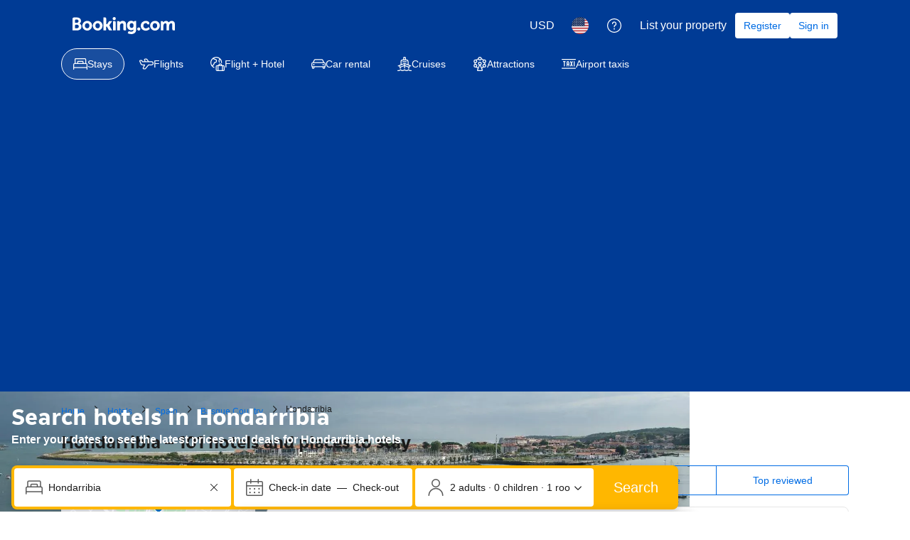

--- FILE ---
content_type: text/html; charset=UTF-8
request_url: https://www.booking.com/city/es/hondarribia.html
body_size: 1812
content:
<!DOCTYPE html>
<html lang="en">
<head>
    <meta charset="utf-8">
    <meta name="viewport" content="width=device-width, initial-scale=1">
    <title></title>
    <style>
        body {
            font-family: "Arial";
        }
    </style>
    <script type="text/javascript">
    window.awsWafCookieDomainList = ['booking.com'];
    window.gokuProps = {
"key":"AQIDAHjcYu/GjX+QlghicBgQ/7bFaQZ+m5FKCMDnO+vTbNg96AEt/CuY9NBXDX3pYprrXIahAAAAfjB8BgkqhkiG9w0BBwagbzBtAgEAMGgGCSqGSIb3DQEHATAeBglghkgBZQMEAS4wEQQMKLGIEFAWCLoZr7fkAgEQgDuO+uu5FhzW2RWkfI63F1uCAAOjv3XzvDA5yXd+JZetyYC4RV0u+hzuzmcWzdqW+LAfINla9BMmM+O4IQ==",
          "iv":"D549zAGtuAAAChOl",
          "context":"++/T6L5q0sFBfU9Nj+IHs+Ov4rS47j+h74xEjbGwLZZt72s+XQl0uey4nOv0yt0Hw+3XLL/3el8OCaNuPB1BAK09zMyWavLzTfFF9AHQ0sm1GTaLJhe7I59q76qecpPFuHAhohscxS1xSGvfxO6Hu16ZF8AsWjNChYsXrYK4/Viica87RSiJVQ2SgpYLHBjxGtNDIHOMFSoQryufKNWuLLlV7g48JITiI3rGKLYvEeECvWgmfoUSseB6bTtRSjioNZxPElDGZvAkEG6c0PL7kZjzeBbia2qgDih5KpFqkxPDnASU5QFvVf0F+U2YcKSQMTyLBHlbAzDRewPmMl6Esm7dTLi1sXPg4K3Ntn5xSytgNVo="
};
    </script>
    <script src="https://d8c14d4960ca.337f8b16.us-east-2.token.awswaf.com/d8c14d4960ca/a18a4859af9c/f81f84a03d17/challenge.js"></script>
</head>
<body>
    <div id="challenge-container"></div>
    <script type="text/javascript">
        AwsWafIntegration.saveReferrer();
        AwsWafIntegration.checkForceRefresh().then((forceRefresh) => {
            if (forceRefresh) {
                AwsWafIntegration.forceRefreshToken().then(() => {
                    window.location.reload(true);
                });
            } else {
                AwsWafIntegration.getToken().then(() => {
                    window.location.reload(true);
                });
            }
        });
    </script>
    <noscript>
        <h1>JavaScript is disabled</h1>
        In order to continue, we need to verify that you're not a robot.
        This requires JavaScript. Enable JavaScript and then reload the page.
    </noscript>
</body>
</html>

--- FILE ---
content_type: text/css
request_url: https://cf.bstatic.com/psb/capla/static/css/422e3d3c.d6a7853c.chunk.css
body_size: 754
content:
.ab56292797{margin-block:var(--bui_spacing_4x)}.aac367fc8d{margin-block-end:var(--bui_spacing_4x)}@media (min-width:1024px){.ab56292797{margin-block:var(--bui_spacing_8x)}.aac367fc8d{margin-block-end:var(--bui_spacing_8x)}}
.e340bad189{--gap:var(--bui_spacing_4x);display:flex;flex-wrap:nowrap;margin-inline-end:calc(var(--gap) * -1);margin-block-end:calc(var(--gap) * -1);flex-direction:column;padding:var(--bui_spacing_4x) var(--bui_spacing_4x) 0;border-block-start:var(--bui_spacing_2x) solid var(--bui_color_border_alt)}.e340bad189>*{flex:1 0 50%;margin-inline-end:var(--gap);margin-block-end:var(--gap)}@media (min-width:1024px){.e340bad189{flex-direction:row;padding:0;border-block-start:0}}.fb4be71d7b{margin-block-start:0!important}@media (min-width:1024px){.fb4be71d7b{margin-block-start:var(--bui_spacing_8x)!important}}

/*# sourceMappingURL=https://istatic.booking.com/internal-static/capla/static/css/422e3d3c.d6a7853c.chunk.css.map*/

--- FILE ---
content_type: text/css
request_url: https://cf.bstatic.com/psb/capla/static/css/8b73db18.1b05e587.chunk.css
body_size: 283
content:
.b23039a37d{width:100%}
.a541590055{display:none!important}
.cd2cfaab24.c48c744abf{margin:var(--bui_spacing_4x) 0;border-radius:var(--bui_border_radius_200)}.e48d95a5fa.c48c744abf{height:100%;padding:0;position:relative;margin-block-end:var(--bui_spacing_2x);background-color:var(--bui_color_background_elevation_one)}.c48c744abf:last-child{margin-block-end:0}

/*# sourceMappingURL=https://istatic.booking.com/internal-static/capla/static/css/8b73db18.1b05e587.chunk.css.map*/

--- FILE ---
content_type: text/javascript
request_url: https://cf.bstatic.com/psb/capla/static/js/8087d8b0.0c0413a2.chunk.js
body_size: 6892
content:
"use strict";(self["b-lp-web-mfe__LOADABLE_LOADED_CHUNKS__"]=self["b-lp-web-mfe__LOADABLE_LOADED_CHUNKS__"]||[]).push([["8087d8b0"],{"894f041a":(e,t,n)=>{n.d(t,{Z:()=>s});var a=n("3d054e81"),i=n("ead71eb0"),l=n.n(i),r=n("d6ed67d6"),o=n("6222292b");const s=e=>{let{src:t,alt:n,sizes:i,srcSet:s,...d}=e;return l().createElement(l().Fragment,null,l().createElement(r.Helmet,null,l().createElement("link",(0,a.Z)({rel:"preload",as:"image",fetchPriority:"high",href:t},i?{imageSizes:i}:{},s?{imageSrcSet:s}:{}))),l().createElement(o.Image,(0,a.Z)({},d,{alt:n,src:t,imgAttributes:{...d.imgAttributes,sizes:i,srcSet:s,fetchPriority:"high"},priority:!0})))}},"52d4df7d":(e,t,n)=>{n.d(t,{Z:()=>Se});var a=n("ead71eb0"),i=n.n(a),l=n("17d7b138");var r=n("3d054e81"),o=n("8521b397"),s=n.n(o),d=n("6222292b"),c=n("894f041a");const m="a4e2d3f56d",u="ac05e61fc7",v="b72fa2150a",_="cb0cf89447",g=e=>{let{searchboxComponent:t,heroImage:n,title:a}=e;return i().createElement("div",{className:m},i().createElement(d.Container,{fullWidth:!0,mixin:{position:"relative",padding:0}},i().createElement(c.Z,(0,r.Z)({},n,{contentMode:"fill",className:s()(n.className,u),width:"100%",height:"100%"})),i().createElement(d.Container,{className:v},i().createElement(d.Box,{className:_,padding:6},i().createElement(d.Title,(0,r.Z)({variant:"headline_1"},a,{mixin:{position:"relative"}})),t))))},p="f3e591a271",h="e0b96c2b12",b="df49639aeb",y="ec05e1be33",k="a2fcd7173f",f="d70f8fddc7",E="dedc8edcf5",x="f85e363bed",N="baccac522b",T=e=>{let{children:t,aspectRatio:n}=e;const{isSmall:a}=(0,d.useViewport)();return a?i().createElement("div",null,t):i().createElement(d.AspectRatio,{ratio:n},t)},S=e=>{let{backgroundColor:t="brand",backgroundImageUrl:n,aspectRatio:a="3:1",title:l,subtitle:o,children:m,containerProps:u={},usePriorityImage:v,srcSet:_,sizes:g}=e;const S=s()(p,{[h]:"brand"===t,[b]:"neutral"===t}),C=v?c.Z:d.Image;return i().createElement("div",{className:S,"data-testid":"hero-banner"},i().createElement(T,{aspectRatio:a},n&&i().createElement(C,{priority:!0,contentMode:"fill",className:k,src:n,sizes:g,srcSet:_,alt:"",attributes:{"aria-hidden":"true"},imgAttributes:{"data-testid":"hero-banner-image"},width:"100%",height:"100%"}),i().createElement("div",{className:y},i().createElement(d.Container,(0,r.Z)({},u,{className:s()(f,u.className),mixin:{paddingBlockStart:4,paddingBlockEnd:4}}),i().createElement(d.Text,{variant:"headline_1",tagName:"h1",className:x,attributes:{"data-testid":"hero-banner-title"}},l),o&&i().createElement(d.Text,{variant:"strong_1",tagName:"p",className:E,attributes:{"data-testid":"hero-banner-subtitle"}},o),i().createElement("div",{className:N,"data-testid":"hero-banner-content"},m)))))};var C=n("da142ede"),I=n("752ada83"),w=n("af1e2b38"),A=n("28dbd132"),W=n("ca7468f4");const Z=A.exp`IZARERJBbRZYGTINLT`,D=1,L=2,P=3,H=4,z=5,B=6,R=7,F=(0,W.Z)({hash:Z,isSeoExperiment:!0,validator:()=>{const{isCoreLandmarkPage:e,isCoreRegionPage:t,isCoreDistrictPage:n,isThemeCityPage:a}=(0,I.C2)();return e||t||n||a&&!(0,w.Z6)().isWWW},eventHandlers:{onRender:()=>{(0,A.trackExperimentStage)(Z,D),(0,A.trackExperimentStage)(Z,(0,w.Z6)().isWWW?L:P);const{isCoreLandmarkPage:e,isCoreRegionPage:t,isCoreDistrictPage:n,isThemeCityPage:a}=(0,I.C2)();a&&!(0,w.Z6)().isWWW?(0,A.trackExperimentStage)(Z,R):e?(0,A.trackExperimentStage)(Z,z):t?(0,A.trackExperimentStage)(Z,H):n&&(0,A.trackExperimentStage)(Z,B)}}});var M=n("41c6c66e");const V=function(e,t){let n=arguments.length>2&&void 0!==arguments[2]&&arguments[2];if(!e)return{src:t};const{srcSet:a,sizes:i,smallestSrc:l}=U(t,n);return{src:l||t,srcSet:a,sizes:i}},U=function(e){let t=arguments.length>1&&void 0!==arguments[1]&&arguments[1];if(!e)return{srcSet:"",sizes:"100vw",smallestSrc:""};const n=t?q():G(),a=t?O():j(),i=n.map((t=>{let{size:n,width:a}=t;return{url:$(e,n),width:a}}));return{srcSet:i.map((e=>{let{url:t,width:n}=e;return`${t} ${n}w`})).join(", "),sizes:a,smallestSrc:i[0].url}},$=(e,t)=>e.includes("<SIZE>")?e.replace("<SIZE>",t):((0,M.reportGrumble)("[ImageAdjuster] - Attempted to adjust invalid image URI format. Returning original.",e),e),q=()=>C.Z.isInExperiment()?[{size:"900x840",width:900},{size:"1200x840",width:1200},{size:"1600x840",width:1600},{size:"2100x840",width:2100}]:[{size:"900x500",width:900},{size:"1200x420",width:1200},{size:"1600x550",width:1600},{size:"2100x700",width:2100}],G=()=>[{size:"375x200",width:375},{size:"450x200",width:450},{size:"750x400",width:750},{size:"900x400",width:900}],O=()=>"100vw",j=()=>"100vw";var Q=n("a4a8d0e5");const Y=()=>{const{windowWidth:e}=(()=>{const[e,t]=(0,a.useState)(0),[n,i]=(0,a.useState)(0),l=()=>{t(window.innerWidth),i(window.innerHeight)};return(0,a.useEffect)((()=>(l(),window.addEventListener("resize",l),()=>window.removeEventListener("resize",l))),[]),{windowWidth:e,windowHeight:n}})();return e&&e<=750?"5:3":e&&e<=900?"20:11":"3:1"},J=e=>{let{title:t,subtitle:n,heroImageUrl:a}=e;const l=Y();F.eventHandlers.onRender();const r=V(F.isInExperiment(),a,!0);return C.Z.isInExperiment()?i().createElement(g,{searchboxComponent:i().createElement(Q.default,{condensed:!0}),title:{title:t,subtitle:n},heroImage:{...r,alt:""}}):i().createElement(S,{title:t,subtitle:n,backgroundImageUrl:r.src,aspectRatio:l,containerProps:{attributes:{id:"indexsearch"}},usePriorityImage:F.isInExperiment(),srcSet:r.srcSet,sizes:r.sizes},i().createElement(Q.default,null))},K="cd91a65c1d",X="f45749ef63",ee="bd74a6df5c",te=e=>{let{children:t,opacity:n=.6,fill:a,className:l,backgroundSlot:o,attributes:c}=e;return i().createElement("div",(0,r.Z)({},c,{style:{...null===c||void 0===c?void 0:c.style,"--lx_scrim_opacity":n},className:s()(K,l)}),i().createElement("div",{className:X},o),i().createElement(d.Box,{padding:a?0:void 0,className:ee},t))};var ne=n("31d42aea");const ae=e=>{let{threshold:t=20,callback:n}=e;const[i,l]=(0,a.useState)(!1);return(0,a.useLayoutEffect)((()=>{if(i)return;const e=window.scrollY,a=()=>{window.scrollY>e+t&&(l(!0),window.removeEventListener("scroll",a),null===n||void 0===n||n())};return window.addEventListener("scroll",a),()=>window.removeEventListener("scroll",a)}),[n,t]),i},ie="df56a50f12",le="db287c6dcd",re="a1a8bdcd5c",oe="f53d30fbec",se="d530c18608",de="e69abd843b",ce=e=>{let{heroImageUrl:t,title:n,subtitle:l}=e;const o=(0,a.useRef)(null);(0,a.useLayoutEffect)((()=>{const e=document.querySelector("header.bui-header");if(!e||!o.current)return;const t=e.getBoundingClientRect().height;t>118&&o.current.style.setProperty("--headerHeight",`${t}px`)}),[]),ae({callback:()=>{ne.Z.eventHandlers.onScrolled()}}),ne.Z.eventHandlers.onRender(),F.eventHandlers.onRender();const m=V(F.isInExperiment(),t,!1);return i().createElement("div",{ref:o},i().createElement(te,{className:ie,attributes:{"data-testid":"hero-banner"},backgroundSlot:i().createElement(c.Z,(0,r.Z)({},m,{alt:"",contentMode:"fill",className:le,attributes:{"aria-hidden":"true"},imgAttributes:{"data-testid":"hero-banner-image"}}))},i().createElement(d.Stack,{gap:2,direction:"column",className:de},i().createElement(d.Text,{className:s()(oe,ne.Z.isInExperiment()&&se),variant:"headline_2",color:"white",tagName:"h1"},n),!!l&&i().createElement(d.Text,{className:re,variant:ne.Z.isInExperiment()?"emphasized_2":"body_2",color:"white",tagName:"p"},l))),i().createElement(Q.default,null))};var me=n("cedcabf9");const ue={},ve={kind:"Document",definitions:[{kind:"OperationDefinition",operation:"query",name:{kind:"Name",value:"HeroBanner"},variableDefinitions:[{kind:"VariableDefinition",variable:{kind:"Variable",name:{kind:"Name",value:"landingContentInput"}},type:{kind:"NonNullType",type:{kind:"NamedType",name:{kind:"Name",value:"LandingQueriesInput"}}},directives:[]},{kind:"VariableDefinition",variable:{kind:"Variable",name:{kind:"Name",value:"lxAccInput"}},type:{kind:"NonNullType",type:{kind:"NamedType",name:{kind:"Name",value:"LxAccInput"}}},directives:[]},{kind:"VariableDefinition",variable:{kind:"Variable",name:{kind:"Name",value:"useLxAccommodationsSubgraph"}},type:{kind:"NamedType",name:{kind:"Name",value:"Boolean"}},defaultValue:{kind:"BooleanValue",value:!1},directives:[]},{kind:"VariableDefinition",variable:{kind:"Variable",name:{kind:"Name",value:"heroMlImages"}},type:{kind:"NamedType",name:{kind:"Name",value:"Boolean"}},defaultValue:{kind:"BooleanValue",value:!1},directives:[]},{kind:"VariableDefinition",variable:{kind:"Variable",name:{kind:"Name",value:"skipDestination"}},type:{kind:"NamedType",name:{kind:"Name",value:"Boolean"}},defaultValue:{kind:"BooleanValue",value:!1},directives:[]}],directives:[],selectionSet:{kind:"SelectionSet",selections:[{kind:"Field",name:{kind:"Name",value:"landingContent"},arguments:[{kind:"Argument",name:{kind:"Name",value:"input"},value:{kind:"Variable",name:{kind:"Name",value:"landingContentInput"}}}],directives:[{kind:"Directive",name:{kind:"Name",value:"skip"},arguments:[{kind:"Argument",name:{kind:"Name",value:"if"},value:{kind:"Variable",name:{kind:"Name",value:"useLxAccommodationsSubgraph"}}}]}],selectionSet:{kind:"SelectionSet",selections:[{kind:"Field",name:{kind:"Name",value:"destination"},arguments:[{kind:"Argument",name:{kind:"Name",value:"useLandmarkUfiFallback"},value:{kind:"BooleanValue",value:!0}}],directives:[{kind:"Directive",name:{kind:"Name",value:"skip"},arguments:[{kind:"Argument",name:{kind:"Name",value:"if"},value:{kind:"Variable",name:{kind:"Name",value:"skipDestination"}}}]}],selectionSet:{kind:"SelectionSet",selections:[{kind:"Field",name:{kind:"Name",value:"heroImage"},arguments:[{kind:"Argument",name:{kind:"Name",value:"expandedSearch"},value:{kind:"BooleanValue",value:!0}},{kind:"Argument",name:{kind:"Name",value:"mlImages"},value:{kind:"Variable",name:{kind:"Name",value:"heroMlImages"}}}],directives:[],selectionSet:{kind:"SelectionSet",selections:[{kind:"Field",name:{kind:"Name",value:"heroImageUrlWebp"},arguments:[],directives:[]},{kind:"Field",name:{kind:"Name",value:"heroImageDesktopUrlWebp"},arguments:[],directives:[]},{kind:"Field",name:{kind:"Name",value:"heroImageGenericUrlWebp"},arguments:[],directives:[]}]}}]}},{kind:"Field",name:{kind:"Name",value:"pageMetadata"},arguments:[],directives:[],selectionSet:{kind:"SelectionSet",selections:[{kind:"Field",name:{kind:"Name",value:"openHotelsCount"},arguments:[],directives:[]},{kind:"Field",name:{kind:"Name",value:"hotelsCount"},arguments:[],directives:[]}]}}]}},{kind:"Field",name:{kind:"Name",value:"lxAccommodations"},arguments:[{kind:"Argument",name:{kind:"Name",value:"input"},value:{kind:"Variable",name:{kind:"Name",value:"lxAccInput"}}}],directives:[{kind:"Directive",name:{kind:"Name",value:"include"},arguments:[{kind:"Argument",name:{kind:"Name",value:"if"},value:{kind:"Variable",name:{kind:"Name",value:"useLxAccommodationsSubgraph"}}}]}],selectionSet:{kind:"SelectionSet",selections:[{kind:"Field",name:{kind:"Name",value:"web"},arguments:[],directives:[],selectionSet:{kind:"SelectionSet",selections:[{kind:"Field",name:{kind:"Name",value:"destination"},arguments:[],directives:[],selectionSet:{kind:"SelectionSet",selections:[{kind:"Field",name:{kind:"Name",value:"identifier"},arguments:[],directives:[],selectionSet:{kind:"SelectionSet",selections:[{kind:"Field",name:{kind:"Name",value:"destId"},arguments:[],directives:[]},{kind:"Field",name:{kind:"Name",value:"destType"},arguments:[],directives:[]}]}},{kind:"Field",name:{kind:"Name",value:"heroImage"},arguments:[],directives:[],selectionSet:{kind:"SelectionSet",selections:[{kind:"Field",name:{kind:"Name",value:"mobileWebp"},arguments:[],directives:[]},{kind:"Field",name:{kind:"Name",value:"desktopWebp"},arguments:[],directives:[]},{kind:"Field",name:{kind:"Name",value:"genericWebp"},arguments:[],directives:[]}]}}]}}]}}]}}]}}],loc:{start:0,end:993,source:{body:"\n  query HeroBanner(\n    $landingContentInput: LandingQueriesInput!\n    $lxAccInput: LxAccInput!\n    $useLxAccommodationsSubgraph: Boolean = false\n    $heroMlImages: Boolean = false\n    $skipDestination: Boolean = false\n  ) {\n    landingContent(input: $landingContentInput)\n      @skip(if: $useLxAccommodationsSubgraph) {\n      destination(useLandmarkUfiFallback: true) @skip(if: $skipDestination) {\n        heroImage(expandedSearch: true, mlImages: $heroMlImages) {\n          heroImageUrlWebp\n          heroImageDesktopUrlWebp\n          heroImageGenericUrlWebp\n        }\n      }\n      pageMetadata {\n        openHotelsCount\n        hotelsCount\n      }\n    }\n    lxAccommodations(input: $lxAccInput)\n      @include(if: $useLxAccommodationsSubgraph) {\n      web {\n        destination {\n          identifier {\n            destId\n            destType\n          }\n          heroImage {\n            mobileWebp\n            desktopWebp\n            genericWebp\n          }\n        }\n      }\n    }\n  }\n",name:"GraphQL request",locationOffset:{line:1,column:1}}}};var _e=n("d1e54a96"),ge=n("3316ccfd");const pe=1,he=2,be=3,ye=4,ke=new ge.Z({tag:A.exp`THHSORDFeNZfAJEBYJO`,validate:e=>{let{pageType:{isCoreCityPage:t}}=e;return t},eventHandlers:{onRender:e=>{let{siteType:t,requestContext:n,trackStage:a}=e;a(pe),a(t.isDesktop?be:ye);"us"===n.getVisitorCountry()&&a(he)}}}),fe=e=>"LxAccHeroImage"===(null===e||void 0===e?void 0:e.__typename),Ee=e=>{let{isDesktop:t,imageData:n,pageType:a}=e;const i=(0,_e.getStaticUrl)("/static/img/default_3x1.jpg").toString();return a.isCoreAirportPage?(0,_e.getStaticUrl)(t?"/static/img/experiments/plane-big.jpg":"/static/img/plane-1.jpg").toString()??i:ke.isInExperiment()?"":F.isInExperiment()?(fe(n)?n.genericWebp:null===n||void 0===n?void 0:n.heroImageGenericUrlWebp)??i:t?(fe(n)?n.desktopWebp:null===n||void 0===n?void 0:n.heroImageDesktopUrlWebp)??i:(fe(n)?n.mobileWebp:null===n||void 0===n?void 0:n.heroImageUrlWebp)??i};var xe=n("d9a7f163"),Ne=n("41960545"),Te=n("5c6931e4");const Se=()=>{var e,t,n,a;const{siteType:{isDesktop:r},pageType:o,isUsingLxAccommodationsProvider:s}=(0,xe.N)(),{isThemeCityPage:d,isCoreAirportPage:c}=o,m=(0,l.Z)(),{data:u,loading:v}=function(e){const t={...ue,...e};return me.useQuery(ve,t)}({variables:{landingContentInput:m,lxAccInput:m,heroMlImages:d,useLxAccommodationsSubgraph:s,skipDestination:c},errorPolicy:"all"}),{title:_,subtitle:g}=(0,Ne.Z)({openHotelsCount:(null===u||void 0===u||null===(e=u.landingContent)||void 0===e||null===(e=e.pageMetadata)||void 0===e?void 0:e.openHotelsCount)??null,hotelsCount:(null===u||void 0===u||null===(t=u.landingContent)||void 0===t||null===(t=t.pageMetadata)||void 0===t?void 0:t.hotelsCount)??null,loading:v}),p=Ee({isDesktop:r,pageType:o,imageData:(null===u||void 0===u||null===(n=u.lxAccommodations)||void 0===n||null===(n=n.web)||void 0===n||null===(n=n.destination)||void 0===n?void 0:n.heroImage)||(null===u||void 0===u||null===(a=u.landingContent)||void 0===a||null===(a=a.destination)||void 0===a?void 0:a.heroImage)}),h=r?J:ce;return ke.eventHandlers.onRender(),i().createElement(Te.Z,{componentId:"HeroBanner"},i().createElement(h,{title:_,subtitle:g,heroImageUrl:p}))}},b923ef9e:(e,t,n)=>{n.r(t),n.d(t,{default:()=>a.Z});var a=n("52d4df7d")},"5c6931e4":(e,t,n)=>{n.d(t,{Z:()=>r});var a=n("ead71eb0"),i=n.n(a),l=n("41c6c66e");const r=e=>{let{componentId:t,children:n}=e;const[r,o]=(0,a.useState)(!1);return(0,a.useEffect)((()=>{o(!0)}),[]),(0,a.useEffect)((()=>{if(!r)return;const e=document.querySelector(`[data-react-component="${t}"][data-hydrated="false"]`);e&&(e.remove(),(0,l.reportWarning)(`[${t}]: Hydration issues detected. Non-hydrated component removed.`))}),[r,t]),i().createElement("div",{"data-react-component":t,"data-hydrated":r},n)}},a2c41e3d:(e,t,n)=>{n.d(t,{Z:()=>p});var a=n("ead71eb0"),i=n.n(a),l=n("8521b397"),r=n.n(l),o=n("af1e2b38"),s=n("d16e9636"),d=n.n(s),c=n("f3e00371");const m=(0,s.loadable)({resolved:{},chunkName(){return"bSearchWebSearchboxComponentService-SearchBoxDesktopHorizontalLpWebMFE"},isReady(e){const t=this.resolve(e);return!0===this.resolved[t]&&!!n.m[t]},importAsync:()=>n.e("2f3344dd").then(n.t.bind(n,"6672bfb7",23)),requireAsync(e){const t=this.resolve(e);return this.resolved[t]=!1,this.importAsync(e).then((e=>(this.resolved[t]=!0,e)))},requireSync(e){const t=this.resolve(e);return n(t)},resolve(){return"6672bfb7"}}),u=(0,s.loadable)({resolved:{},chunkName(){return"bSearchWebSearchboxComponentService-SearchBoxDesktopHorizontalLpWebMFEErrorPage"},isReady(e){const t=this.resolve(e);return!0===this.resolved[t]&&!!n.m[t]},importAsync:()=>n.e("31f773a2").then(n.t.bind(n,"796d9c5a",23)),requireAsync(e){const t=this.resolve(e);return this.resolved[t]=!1,this.importAsync(e).then((e=>(this.resolved[t]=!0,e)))},requireSync(e){const t=this.resolve(e);return n(t)},resolve(){return"796d9c5a"}}),v=(0,s.loadable)({resolved:{},chunkName(){return"bSearchWebSearchboxComponentService-SearchBoxDesktopHorizontalLpWebMFECondensed"},isReady(e){const t=this.resolve(e);return!0===this.resolved[t]&&!!n.m[t]},importAsync:()=>n.e("fcddc066").then(n.t.bind(n,"0ba0b2e2",23)),requireAsync(e){const t=this.resolve(e);return this.resolved[t]=!1,this.importAsync(e).then((e=>(this.resolved[t]=!0,e)))},requireSync(e){const t=this.resolve(e);return n(t)},resolve(){return"0ba0b2e2"}}),_=(0,s.loadable)({resolved:{},chunkName(){return"bSearchWebSearchboxComponentService-SearchBoxMobileLpWebMFE"},isReady(e){const t=this.resolve(e);return!0===this.resolved[t]&&!!n.m[t]},importAsync:()=>n.e("dfd13173").then(n.t.bind(n,"a80fb7dc",23)),requireAsync(e){const t=this.resolve(e);return this.resolved[t]=!1,this.importAsync(e).then((e=>(this.resolved[t]=!0,e)))},requireSync(e){const t=this.resolve(e);return n(t)},resolve(){return"a80fb7dc"}}),g=e=>{let{condensed:t,isErrorPage:n}=e;const{isWWW:a}=(0,o.Z6)();return i().createElement("div",{className:r()(c.Z.wrapper,!a&&c.Z.searchBoxMdot,t&&c.Z.condensed)},a?t?i().createElement(v,null):n?i().createElement(u,null):i().createElement(m,null):i().createElement(_,null))},p=g},a4a8d0e5:(e,t,n)=>{n.r(t),n.d(t,{default:()=>a.Z});var a=n("a2c41e3d")},41960545:(e,t,n)=>{n.d(t,{Z:()=>S});n("abab1afe");var a=n("ead71eb0"),i=n.n(a),l=n("c44dcb0c"),r=n("41c6c66e");const o=(e,t)=>{(0,r.reportGrumble)(`Missing translation variables when trying to render page title/subtitle for ${e}`,t)},s={title:"",subtitle:""},d=1,c=4,m=89,u=57,v=e=>{var t,n,a,r;const{destination:d,pageType:c,isMobile:m,hotelsCount:u,openHotelsCount:v}=e,_=null===(t=d.currentTaxonomy)||void 0===t?void 0:t.translation.name,g=null===(n=d.relatedTaxonomies.city)||void 0===n?void 0:n.translation.name,p=null===(a=d.relatedTaxonomies.city)||void 0===a?void 0:a.translation.inName,h=null===(r=d.relatedTaxonomies.airport)||void 0===r?void 0:r.iata,b=(v||u)??0;if(!_||!g||!p||!h)return o(c,{airportName:_,cityName:g,inCityName:p,airportIata:h}),s;const y=m||0===b?i().createElement(l.Trans,{tag:"seocore_hotels_city_hero_subheader",variables:{city_name:g,in_city_name:p}}):i().createElement(l.Trans,{tag:"seo_core_airport_lp_hotels_subheader",variables:{num:b},num_exception:b});return{title:i().createElement(l.Trans,{tag:"lxe_abu_airport_aita_header",variables:{city_name:g,iata_code:h,airport_name:_}}),subtitle:y}};var _=n("f011dce4");const g=e=>{var t,n,a,d,c;const{destination:m,pageType:u,openHotelsCount:v,isMobile:g}=e,p=(null===m||void 0===m||null===(t=m.relatedTaxonomies)||void 0===t||null===(t=t.city)||void 0===t||null===(t=t.translation)||void 0===t?void 0:t.inName)??null,h=(null===m||void 0===m||null===(n=m.relatedTaxonomies)||void 0===n||null===(n=n.city)||void 0===n||null===(n=n.translation)||void 0===n?void 0:n.name)??null,b=(null===m||void 0===m||null===(a=m.relatedTaxonomies)||void 0===a||null===(a=a.country)||void 0===a?void 0:a.cc1)??null,y=(null===m||void 0===m||null===(d=m.relatedTaxonomies)||void 0===d||null===(d=d.region)||void 0===d?void 0:d.type)??null,k=(null===m||void 0===m||null===(c=m.relatedTaxonomies)||void 0===c||null===(c=c.region)||void 0===c?void 0:c.abbreviation)??null;if(!h||!p)return _.Z.DebugMissingLandingPageContextQueryData.isRunning()&&(0,r.reportGrumble)("[usePageTitleAndSubtitle] city - missing translations",m??null),o(u,{cityName:h,inCityName:p}),s;const f=0===Number(v);return"us"===b&&"province"===y&&k?g?{title:i().createElement(l.Trans,{tag:"seocore_hotels_in_city_mobile_hero_banner",variables:{city_name:h,in_city_name:p,state_code:k??""}}),subtitle:i().createElement(l.Trans,{tag:"seocore_hotels_city_hero_subheader",variables:{city_name:h,in_city_name:p}})}:f?{title:i().createElement(l.Trans,{tag:"seocore_no_hotels_in_city_hero_banner",variables:{city_name:h,state_code:k??""}}),subtitle:i().createElement(l.Trans,{tag:"seo_city_lp_zero_hotels_subheader",variables:{city_name:h,city_name_in_generic:p}})}:{title:i().createElement(l.Trans,{tag:"seocore_hotels_in_city_desktop_hero_banner",variables:{in_city_name:p,state_code:k??""}}),subtitle:i().createElement(l.Trans,{tag:"lxg_copy_lp_action_subhead",variables:{city_name:h,in_city_name:p}})}:g?{title:i().createElement(l.Trans,{tag:"seocore_hotels_city_hero_header",variables:{city_name:h,in_city_name:p}}),subtitle:i().createElement(l.Trans,{tag:"seocore_hotels_city_hero_subheader",variables:{city_name:h,in_city_name:p}})}:f?{title:i().createElement(l.Trans,{tag:"seo_city_lp_zero_hotels_header",variables:{city_name:h,city_name_in_generic:p}}),subtitle:i().createElement(l.Trans,{tag:"seo_city_lp_zero_hotels_subheader",variables:{city_name:h,city_name_in_generic:p}})}:{title:i().createElement(l.Trans,{tag:"lxg_copy_lp_action_head",variables:{city_name:h,in_city_name:p}}),subtitle:i().createElement(l.Trans,{tag:"lxg_copy_lp_action_subhead",variables:{city_name:h,in_city_name:p}})}},p=e=>{var t,n,a;const{destination:r,pageType:d,openHotelsCount:c}=e,m=(null===r||void 0===r||null===(t=r.relatedTaxonomies)||void 0===t||null===(t=t.country)||void 0===t?void 0:t.cc1)??null,u=(null===r||void 0===r||null===(n=r.relatedTaxonomies)||void 0===n||null===(n=n.country)||void 0===n||null===(n=n.legal)||void 0===n?void 0:n.isNotACountry)??!1,v=(null===r||void 0===r||null===(a=r.relatedTaxonomies)||void 0===a||null===(a=a.country)||void 0===a||null===(a=a.legal)||void 0===a||null===(a=a.translation)||void 0===a?void 0:a.name)??null;if(!m||!c)return o(d,{countryCode:m,openHotelsCount:c}),s;const _=i().createElement(l.Trans,{tag:"seo_core_country_lp_hotels_in_name_subheader",variables:{num_properties_in_country:c},num_exception:c});if(u){if(!v)return o(d,{countryLegalName:v}),s;return{title:i().createElement(l.Trans,{tag:"seo_core_country_lp_hotels_in_name_header_legal_zh",variables:{country_name:v,start_bold:"<0>",end_bold:"</0>"},components:[i().createElement("b",{key:"0"})]}),subtitle:_}}return{title:i().createElement(l.Trans,{tag:"seo_core_country_lp_new_h1_header",variables:{country_id:m}}),subtitle:_}},h=e=>{var t,n,a;const{destination:r,pageType:d,isMobile:c,hotelsCount:m}=e,u=(null===r||void 0===r||null===(t=r.relatedTaxonomies)||void 0===t||null===(t=t.city)||void 0===t||null===(t=t.translation)||void 0===t?void 0:t.inName)??null,v=(null===r||void 0===r||null===(n=r.relatedTaxonomies)||void 0===n||null===(n=n.city)||void 0===n||null===(n=n.translation)||void 0===n?void 0:n.name)??null,_=(null===r||void 0===r||null===(a=r.relatedTaxonomies)||void 0===a||null===(a=a.district)||void 0===a||null===(a=a.translation)||void 0===a?void 0:a.name)??null;if(!_||!v||!u)return o(d,{districtName:_,cityName:v,inCityName:u}),s;const g=i().createElement(l.Trans,{tag:"seo_core_district_lp_new_h1_header",variables:{district_name:_,city_name:v,in_city_name:u}});if(c)return{title:g,subtitle:i().createElement(l.Trans,{tag:"seocore_hotels_city_hero_subheader",variables:{city_name:v,in_city_name:u}})};const p=m??0;return{title:g,subtitle:i().createElement(l.Trans,{tag:"lp_shopfront_welcome_subheader_num_right_place",variables:{num:p},num_exception:p})}},b=e=>{var t,n,a;const{destination:r,pageType:d,hotelsCount:c}=e,m=(null===r||void 0===r||null===(t=r.relatedTaxonomies)||void 0===t||null===(t=t.city)||void 0===t||null===(t=t.translation)||void 0===t?void 0:t.inName)??null,u=(null===r||void 0===r||null===(n=r.relatedTaxonomies)||void 0===n||null===(n=n.city)||void 0===n||null===(n=n.translation)||void 0===n?void 0:n.name)??null,v=(null===r||void 0===r||null===(a=r.relatedTaxonomies)||void 0===a||null===(a=a.landmark)||void 0===a||null===(a=a.translation)||void 0===a?void 0:a.name)??null;return v&&u&&m?{title:i().createElement(l.Trans,{tag:"seo_core_landmark_lp_new_h1_header",variables:{landmark_name:v,city_name:u,in_city_name:m}}),subtitle:c?i().createElement(l.Trans,{tag:"seo_core_airport_lp_hotels_subheader",variables:{num:c},num_exception:c}):i().createElement(l.Trans,{tag:"lxg_copy_lp_action_subhead",variables:{city_name:u,in_city_name:m}})}:(o(d,{landmarkName:v,cityName:u,inCityName:m}),s)},y=e=>{var t,n,r;const{destination:d,pageType:c,isMobile:m,openHotelsCount:u}=e,v=(null===d||void 0===d||null===(t=d.relatedTaxonomies)||void 0===t||null===(t=t.country)||void 0===t?void 0:t.cc1)??null,_=(null===d||void 0===d||null===(n=d.relatedTaxonomies)||void 0===n||null===(n=n.region)||void 0===n||null===(n=n.translation)||void 0===n?void 0:n.name)??null,g=(null===d||void 0===d||null===(r=d.relatedTaxonomies)||void 0===r||null===(r=r.region)||void 0===r?void 0:r.type)??null;if(!v||!_)return o(c,{countryCode:v,regionName:_}),s;const p="island"===g;if(m){return{title:p?i().createElement(l.Trans,{tag:"seo_core_island_lp_new_h1_header",variables:{country_id:v,island_name:_}}):i().createElement(l.Trans,{tag:"lxg_region_lp_head_m",variables:{country_id:v,region_name:_,start_style:"<0>",end_style:"</0>"},components:[i().createElement(a.Fragment,{key:"style"})]}),subtitle:i().createElement(l.Trans,{tag:"lxg_region_lp_subhead_m"})}}const h=u??0;return{title:p?i().createElement(l.Trans,{tag:"lxg_copy_island_lp_action_head",variables:{country_id:v,island_name:_}}):i().createElement(l.Trans,{tag:"lxg_copy_region_lp_action_head",variables:{country_id:v,region_name:_}}),subtitle:i().createElement(l.Trans,{tag:"seo_core_region_lp_hotels_subheader",variables:{num_properties_in_region:h,num_properties_in_country:h},num_exception:h})}},k=e=>{var t,n,a;const{destination:r,pageType:d}=e,v=(null===r||void 0===r||null===(t=r.theme)||void 0===t?void 0:t.themeId)??null,_=(null===r||void 0===r||null===(n=r.relatedTaxonomies)||void 0===n||null===(n=n.city)||void 0===n||null===(n=n.translation)||void 0===n?void 0:n.inName)??null,g=(null===r||void 0===r||null===(a=r.relatedTaxonomies)||void 0===a||null===(a=a.city)||void 0===a||null===(a=a.translation)||void 0===a?void 0:a.name)??null;if(!g||!_||null===v)return o(d,{cityName:g,inCityName:_,themeId:v}),s;const p=i().createElement(l.Trans,{tag:"seocore_themes_lp_hero_subheader",variables:{theme_id:v}});return v===m?{title:i().createElement(l.Trans,{tag:"marketing_family_friendly_seo_core_theme_city_lp_new_h1_header",variables:{city_name:g,in_city_name:_}}),subtitle:p}:v===u?{title:i().createElement(l.Trans,{tag:"marketing_pet_friendly_seo_core_theme_city_lp_new_h1_header",variables:{city_name:g,in_city_name:_}}),subtitle:p}:v===c?{title:i().createElement(l.Trans,{tag:"hstls_city_lp_seo_header",variables:{city_name:g,in_city_name:_,city_name_in:_}}),subtitle:p}:{title:i().createElement(l.Trans,{tag:"seo_core_theme_city_lp_new_h1_header",variables:{city_name:g,in_city_name:_,city_name_in:_,theme_id:v}}),subtitle:p}},f=e=>{var t,n;const{destination:a,pageType:r,isMobile:d,openHotelsCount:c}=e,v=(null===a||void 0===a||null===(t=a.theme)||void 0===t?void 0:t.themeId)??null,_=null===(n=a.relatedTaxonomies.country)||void 0===n?void 0:n.cc1;if(!v||!_)return o(r,{themeId:v,countryCode:_}),s;const g=d&&c?i().createElement(l.Trans,{tag:"seo_themes_city_level_subheader_fingertips",variables:{id:v,b_count:c},num_exception:c}):i().createElement(l.Trans,{tag:"seocore_themes_lp_hero_subheader",variables:{theme_id:v}});return v===u?{title:i().createElement(l.Trans,{tag:"marketing_pet_friendly_seo_core_theme_country_lp_new_h1_header",variables:{country_id:_}}),subtitle:g}:v===m?{title:i().createElement(l.Trans,{tag:"marketing_family_friendly_seo_core_theme_country_lp_new_h1_header",variables:{country_id:_}}),subtitle:g}:{title:i().createElement(l.Trans,{tag:"seo_core_theme_country_lp_new_h1_header",variables:{theme_id:v,country_id:_}}),subtitle:g}},E=e=>{var t;const{destination:n,pageType:a}=e,i=(null===n||void 0===n||null===(t=n.relatedTaxonomies)||void 0===t||null===(t=t.district)||void 0===t||null===(t=t.translation)||void 0===t?void 0:t.name)??null;return i?{title:`Properties in ${i}`,subtitle:"Subtitle goes here"}:(o(a,{districtName:i}),s)};var x=n("dc6d28ff");const N=e=>{var t,n,a;const{destination:r,pageType:c}=e,m=(null===r||void 0===r||null===(t=r.theme)||void 0===t?void 0:t.themeId)??null,u=(null===r||void 0===r||null===(n=r.relatedTaxonomies)||void 0===n||null===(n=n.region)||void 0===n||null===(n=n.translation)||void 0===n?void 0:n.name)??null,v=(null===r||void 0===r||null===(a=r.relatedTaxonomies)||void 0===a||null===(a=a.region)||void 0===a||null===(a=a.translation)||void 0===a?void 0:a.inName)??null;if(!m||!u)return o(c,{themeId:m,regionName:u,regionInName:v}),s;const _=i().createElement(l.Trans,{tag:"seocore_themes_lp_hero_subheader",variables:{theme_id:m}});return m===d&&"ru"===(0,x.getRequestContext)().getVisitorCountry()?{title:i().createElement(l.Trans,{tag:"seo_core_merge_apartments_flats_ru_region_header",variables:{destination_name:u}}),subtitle:_}:{title:i().createElement(l.Trans,{tag:"seo_themes_region_new_header",variables:{theme_id:m,region_name:u,in_region_name:v??u}}),subtitle:_}};var T=n("d9a7f163");const S=e=>{let{openHotelsCount:t,hotelsCount:n,loading:a}=e;const{siteType:{isMobile:i},pageType:{pageType:l,isThemeCityPage:r,isCoreCityPage:o,isCoreLandmarkPage:d,isThemeDistrictPage:c,isCoreRegionPage:m,isCoreDistrictPage:u,isThemeRegionPage:_,isCoreCountryPage:x,isCoreAirportPage:S,isThemeCountryPage:C},destination:I}=(0,T.N)();if(a||!I)return s;const w={pageType:l,destination:I,isMobile:i,openHotelsCount:t,hotelsCount:n};return x?p(w):r?k(w):o?g(w):d?b(w):c?E(w):m?y(w):u?h(w):_?N(w):S?v(w):C?f(w):s}},f3e00371:(e,t,n)=>{n.d(t,{Z:()=>a});const a={wrapper:"a1a4e45ea5",searchBoxMdot:"c085a0df85",condensed:"d9ef4d51f7"}}}]);
//# sourceMappingURL=https://istatic.booking.com/internal-static/capla/static/js/8087d8b0.0c0413a2.chunk.js.map

--- FILE ---
content_type: text/javascript
request_url: https://cf.bstatic.com/psb/capla/static/js/66224bc8.adae66fd.chunk.js
body_size: 3615
content:
"use strict";(self["b-lp-web-mfe__LOADABLE_LOADED_CHUNKS__"]=self["b-lp-web-mfe__LOADABLE_LOADED_CHUNKS__"]||[]).push([["66224bc8"],{"47b5dcc6":(e,t,n)=>{n.d(t,{Z:()=>f});var a=n("3d054e81"),i=n("ead71eb0"),r=n.n(i),l=n("f7dd1c71"),s=n("d82d4ba7"),c=n("6222292b");const d="e5e285812b",o=e=>{let{faqContents:t,itemClassName:n,onItemOpen:a,openByDefault:l,questionTextVariant:s="strong_1",answerTextVariant:o="body_2"}=e;const m=t.length-1;return r().createElement(r().Fragment,null,t.map(((e,t)=>r().createElement(i.Fragment,{key:e.title},r().createElement("div",{itemScope:!0,itemProp:"mainEntity",itemType:"https://schema.org/Question",key:e.title,className:d},r().createElement(c.Accordion,{titleContent:r().createElement(c.Text,{variant:s,tagName:"h3",attributes:{itemProp:"name","data-testid":"question"}},e.title),attributes:e.attributes,className:n,onOpen:()=>null===a||void 0===a?void 0:a(e),defaultActive:l},r().createElement("div",{id:`content-${t+1}`,itemScope:!0,itemType:"https://schema.org/Answer",itemProp:"acceptedAnswer"},r().createElement(c.Text,{variant:o,tagName:"div",attributes:{itemProp:"text","data-testid":"answer"}},e.content)))),t<m&&r().createElement(c.Divider,{key:`divider-${e.title}`})))))},m=e=>{let{bleed:t,faqContents:n,...i}=e;const l=Math.ceil(n.length/2),s=n.slice(0,l),d=n.slice(l,n.length);return r().createElement(c.Grid,{attributes:{"data-testid":"faqs-list"}},r().createElement(c.Grid.Column,{size:"half"},r().createElement(c.Card,{bleed:t,fill:!0,attributes:{"data-testid":"faq-accordion-left-card"}},r().createElement(o,(0,a.Z)({faqContents:s},i)))),d.length>0&&r().createElement(c.Grid.Column,{size:"half"},r().createElement(c.Card,{bleed:t,fill:!0,attributes:{"data-testid":"faq-accordion-right-card"}},r().createElement(o,(0,a.Z)({faqContents:d},i)))))},u=e=>{let{bleed:t,...n}=e;return r().createElement(c.Card,{bleed:t,fill:!0,attributes:{"data-testid":"faqs-list"}},r().createElement(o,n))},f=e=>{const{titleProps:t,className:n,testId:a}=e,i=(0,c.useViewport)(),d=(0,s.Z)();return r().createElement(c.Stack,{className:n,attributes:{itemScope:!0,itemType:"https://schema.org/FAQPage",itemID:`${d}`,"data-testid":a},gap:4},!!t&&r().createElement(l.Z,t),i.isLarge?r().createElement(m,e):r().createElement(u,e))}},db12c920:(e,t,n)=>{n.d(t,{r:()=>d,o:()=>a.Z});var a=n("10bf1c0f"),i=n("3d054e81"),r=n("ead71eb0"),l=n.n(r),s=n("cebf88fa"),c=n("6222292b");const d=e=>{let{children:t,titleProps:n,seeAllAction:a,expStylingAlignment:r,onAccordionOpen:d}=e;return l().createElement(s.Z,{titleContent:n.title,compact:!0,expStylingAlignment:r,onOpen:d},l().createElement(c.Stack,{gap:4},l().createElement(c.Stack.Item,null,t),!!a&&l().createElement(c.Button,(0,i.Z)({variant:"secondary",wide:!0},a)),l().createElement(c.Stack.Item,null)))}},"91a31b33":(e,t,n)=>{n.d(t,{Z:()=>i});var a=n("dc6d28ff");const i=function(e){let t=arguments.length>1&&void 0!==arguments[1]?arguments[1]:(0,a.getRequestContext)().getLanguage();return`${e}${"en-us"!==t?`.${t}`:""}.html`}},c5b23467:(e,t,n)=>{n.d(t,{i:()=>c});var a=n("d1e54a96"),i=n("b77791ba"),r=n("91a31b33");const l="https://booking.com",s=e=>{const t=(()=>{if(d(e)){if(e.stripSearchParams){const[t]=e.fullUrl.split("?");return new URL(t,l)}return new URL(e.fullUrl,l)}const{appendLangAndExt:t=!0,pathName:n}=e;return new URL(t?(0,r.Z)(n):n,l)})(),n=new URLSearchParams({...Object.fromEntries(t.searchParams),...Object.fromEntries(e.searchParams??[])}),s=(0,a.constructUrl)({host:e.host??"app",hash:e.hash,pathname:t.pathname,searchParams:n}),c=(0,i.Z)(),{preserveRobotSearchParams:o}=e;if(!c)return s;const m=e=>(e.searchParams.delete("aid"),e.searchParams.delete("label"),e);return o?(n.forEach(((e,t)=>s.searchParams.set(t,e))),m(s)):m(s)},c=e=>s(e).toString(),d=e=>!!e.fullUrl},cebf88fa:(e,t,n)=>{n.d(t,{Z:()=>b});var a=n("3d054e81"),i=n("ead71eb0"),r=n.n(i),l=n("8521b397"),s=n.n(l),c=n("6222292b");const d="ae4b104316",o="aff64a9115",m="ff08bc43aa",u="ecfaa72f6a",f="bd10d20b24",b=e=>{let{children:t,className:n,titleContent:i,compact:l,expStylingAlignment:b,...p}=e;return r().createElement(c.Accordion,(0,a.Z)({className:s()(d,l&&o,b&&u,n),titleContent:r().createElement(c.Text,{tagName:"h2",variant:b?"body_2":"strong_2",className:b?void 0:f,mixin:{margin:0,padding:0}},i)},p),r().createElement("div",{className:m},t))}},d82d4ba7:(e,t,n)=>{n.d(t,{Z:()=>i});var a=n("dc6d28ff");function i(){let e=arguments.length>0&&void 0!==arguments[0]?arguments[0]:(0,a.getRequestContext)().getBasePageUrl();return`${e.origin}${e.pathname}`}},f7dd1c71:(e,t,n)=>{n.d(t,{Z:()=>c});var a=n("3d054e81"),i=n("ead71eb0"),r=n.n(i),l=n("6222292b"),s=n("2b27046d");const c=e=>{const t={titleTagName:"h2",variant:(0,s.$)()({s:"headline_3",l:"headline_2"}),subtitleTagName:"p"};return e.title||e.subtitle?r().createElement(l.Title,(0,a.Z)({},t,e)):null}},"6a85c8a4":(e,t,n)=>{n.d(t,{Z:()=>i});const a=(e,t,n)=>{const a=t instanceof RegExp?t:new RegExp(`(${t})`,"g");return e.split(a).flatMap(((e,t)=>t%2===0?e:"string"===typeof n?n:n(e,(t-1)/2)))},i=(e,t,n)=>"string"===typeof e?a(e,t,n):e.flatMap((e=>"string"!==typeof e?e:a(e,t,n)))},"10bf1c0f":(e,t,n)=>{n.d(t,{Y:()=>m,Z:()=>u});var a=n("3d054e81"),i=n("ead71eb0"),r=n.n(i),l=n("f7dd1c71"),s=n("af1e2b38"),c=n("6222292b");const d="b48cff6dd9",o="fccdc23135",m={ROOT:"content-block-layout",HEADER:"content-block-layout-header",SEE_ALL:"content-block-layout-see-all",FOOTER:"content-block-layout-footer"},u=e=>{let{children:t,titleProps:n,seeAllAction:i,actionSlot:d}=e;const{isWWW:u}=(0,s.Z6)(),b=!!n,p=!!i,v=p&&u,g=p&&!u;return r().createElement(c.Stack,{gap:4,attributes:{"data-testid":m.ROOT},className:o},b&&r().createElement(c.Stack,{direction:"row",gap:4,alignItems:"end",attributes:{"data-testid":m.HEADER}},r().createElement(c.Stack.Item,{grow:!0},r().createElement(l.Z,n)),v&&r().createElement(f,i),d||null),r().createElement(c.Stack.Item,null,t),g&&r().createElement(c.Stack.Item,{attributes:{"data-testid":m.FOOTER}},r().createElement(f,(0,a.Z)({},i,{wide:!0}))))},f=e=>r().createElement(c.Button,(0,a.Z)({},e,{variant:"secondary",className:d,attributes:{...e.attributes,"data-testid":m.SEE_ALL}}))},"9da98a88":(e,t,n)=>{n.d(t,{Z:()=>o});var a=n("ead71eb0"),i=n.n(a),r=n("8521b397"),l=n.n(r),s=n("5c6931e4");const c="ab56292797",d="aac367fc8d",o=e=>{let{children:t,withHydrationIssueDetector:n,componentId:a,className:r,style:o,bottomMarginOnly:m,noMargin:u}=e;const f=()=>i().createElement("div",{className:l()(!u&&{[c]:!m,[d]:m},r),style:o},t);return n?i().createElement(s.Z,{componentId:a},f()):f()}},"3baaed7f":(e,t,n)=>{n.d(t,{Z:()=>h});var a=n("ead71eb0"),i=n.n(a),r=n("17d7b138"),l=n("6a85c8a4"),s=n("47b5dcc6"),c=n("db12c920"),d=n("c5b23467"),o=n("6222292b"),m=n("c44dcb0c"),u=n("cedcabf9");const f={},b={kind:"Document",definitions:[{kind:"OperationDefinition",operation:"query",name:{kind:"Name",value:"CityFAQ"},variableDefinitions:[{kind:"VariableDefinition",variable:{kind:"Variable",name:{kind:"Name",value:"input"}},type:{kind:"NonNullType",type:{kind:"NamedType",name:{kind:"Name",value:"LandingQueriesInput"}}},directives:[]}],directives:[],selectionSet:{kind:"SelectionSet",selections:[{kind:"Field",name:{kind:"Name",value:"landingContent"},arguments:[{kind:"Argument",name:{kind:"Name",value:"input"},value:{kind:"Variable",name:{kind:"Name",value:"input"}}}],directives:[],selectionSet:{kind:"SelectionSet",selections:[{kind:"Field",name:{kind:"Name",value:"cityFaq"},arguments:[],directives:[],selectionSet:{kind:"SelectionSet",selections:[{kind:"Field",name:{kind:"Name",value:"questions"},arguments:[],directives:[],selectionSet:{kind:"SelectionSet",selections:[{kind:"Field",name:{kind:"Name",value:"question"},arguments:[],directives:[]},{kind:"Field",name:{kind:"Name",value:"answer"},arguments:[],directives:[]},{kind:"Field",name:{kind:"Name",value:"isAiGenerated"},arguments:[],directives:[]},{kind:"Field",name:{kind:"Name",value:"links"},arguments:[],directives:[],selectionSet:{kind:"SelectionSet",selections:[{kind:"Field",name:{kind:"Name",value:"name"},arguments:[],directives:[]},{kind:"Field",name:{kind:"Name",value:"value"},arguments:[],directives:[]}]}}]}}]}}]}}]}}],loc:{start:0,end:274,source:{body:"\n  query CityFAQ($input: LandingQueriesInput!) {\n    landingContent(input: $input) {\n      cityFaq {\n        questions {\n          question\n          answer\n          isAiGenerated\n          links {\n            name\n            value\n          }\n        }\n      }\n    }\n  }\n",name:"GraphQL request",locationOffset:{line:1,column:1}}}};var p=n("d9a7f163"),v=n("31d42aea"),g=n("833c0f5e"),E=n("9da98a88");const h=()=>{var e,t,n,a;const{destination:l,siteType:{isMobile:d,isDesktop:o},isRobot:h}=(0,p.N)(),{trans:y}=(0,m.useI18n)(),{error:N,loading:A,data:_}=function(e){const t={...f,...e};return u.useQuery(b,t)}({variables:{input:(0,r.Z)()},errorPolicy:"all",ssr:o||h});if(N||A||null===_||void 0===_||null===(e=_.landingContent)||void 0===e||null===(e=e.cityFaq)||void 0===e||!e.questions)return null;const q=(null===l||void 0===l||null===(t=l.currentTaxonomy)||void 0===t||null===(t=t.translation)||void 0===t?void 0:t.name)??"",Z=(null===l||void 0===l||null===(n=l.currentTaxonomy)||void 0===n||null===(n=n.translation)||void 0===n?void 0:n.inName)??"",C=null===l||void 0===l||null===(a=l.theme)||void 0===a?void 0:a.themeId;if(!q||!Z)return null;const w=_.landingContent.cityFaq.questions.filter(g.V).map(k).filter((e=>!e.isAiGenerated)),x=_.landingContent.cityFaq.questions.filter(g.V).map(S).filter((e=>!e.isAiGenerated));if(0===w.length)return null;const F=y("number"===typeof C?(0,m.t)("seo_theme_city_faq_block_header",{variables:{id:C,city_name:q,city_name_in:Z}}):(0,m.t)("seo_city_faq_block_header",{variables:{city_name:q,city_name_in_generic:Z}})),O=o?c.o:c.r;return i().createElement(E.Z,{withHydrationIssueDetector:!0,componentId:"CityFAQ",noMargin:d},i().createElement(O,{titleProps:{title:F},expStylingAlignment:v.Z.isInExperiment(),onAccordionOpen:v.Z.eventHandlers.onAccordionOpened},i().createElement("div",{id:"c-lp-faq"},i().createElement(s.Z,{faqContents:x,questionTextVariant:v.Z.isInExperiment()?"body_2":void 0,answerTextVariant:v.Z.isInExperiment()?"emphasized_2":void 0}))))},y=e=>{var t;let n=e.answer??"";return null===(t=e.links)||void 0===t||t.filter(g.V).forEach((e=>{let{name:t,value:a}=e;const r=new RegExp(`{${t}_start}(.*?){${t}_end}`,"g");n=(0,l.Z)(n,r,(e=>i().createElement(o.Link,{key:t,href:(0,d.i)({fullUrl:a??""})},e)))})),i().createElement(i().Fragment,null,n)},k=e=>({question:e.question??"",answer:y(e),isAiGenerated:e.isAiGenerated??!1}),S=e=>({key:e.question??"",title:e.question??"",content:y(e),isAiGenerated:e.isAiGenerated??!1})},ff35489b:(e,t,n)=>{n.r(t),n.d(t,{default:()=>a.Z});var a=n("3baaed7f")},"5c6931e4":(e,t,n)=>{n.d(t,{Z:()=>l});var a=n("ead71eb0"),i=n.n(a),r=n("41c6c66e");const l=e=>{let{componentId:t,children:n}=e;const[l,s]=(0,a.useState)(!1);return(0,a.useEffect)((()=>{s(!0)}),[]),(0,a.useEffect)((()=>{if(!l)return;const e=document.querySelector(`[data-react-component="${t}"][data-hydrated="false"]`);e&&(e.remove(),(0,r.reportWarning)(`[${t}]: Hydration issues detected. Non-hydrated component removed.`))}),[l,t]),i().createElement("div",{"data-react-component":t,"data-hydrated":l},n)}},"833c0f5e":(e,t,n)=>{n.d(t,{V:()=>a});const a=e=>null!==e&&void 0!==e}}]);
//# sourceMappingURL=https://istatic.booking.com/internal-static/capla/static/js/66224bc8.adae66fd.chunk.js.map

--- FILE ---
content_type: text/javascript
request_url: https://cf.bstatic.com/psb/capla/static/js/207bce4c.40b059a4.chunk.js
body_size: 11750
content:
"use strict";(self["b-lp-web-mfe__LOADABLE_LOADED_CHUNKS__"]=self["b-lp-web-mfe__LOADABLE_LOADED_CHUNKS__"]||[]).push([["207bce4c","0d413870"],{"9e2f6208":(e,t,a)=>{a.d(t,{g:()=>r});var n=a("abab1afe");var i=a("c44dcb0c");const r=e=>((e,t)=>e<1?null:e>=1&&e<2?{ratingAdjective:t.trans((0,n.t)("review_adj_bad")),a11yRatingAdjective:t.trans((0,n.t)("a11y_adjective_rating",{variables:{rating_adjective:"1"}}))}:e<3?{ratingAdjective:t.trans((0,n.t)("review_adj_very_poor")),a11yRatingAdjective:t.trans((0,n.t)("a11y_adjective_rating",{variables:{rating_adjective:"2"}}))}:e<4?{ratingAdjective:t.trans((0,n.t)("review_adj_poor")),a11yRatingAdjective:t.trans((0,n.t)("a11y_adjective_rating",{variables:{rating_adjective:"3"}}))}:e<5?{ratingAdjective:t.trans((0,n.t)("review_adj_disappointing")),a11yRatingAdjective:t.trans((0,n.t)("a11y_adjective_rating",{variables:{rating_adjective:"4"}}))}:e<6?{ratingAdjective:t.trans((0,n.t)("review_adj_average_passable")),a11yRatingAdjective:t.trans((0,n.t)("a11y_adjective_rating",{variables:{rating_adjective:"5"}}))}:e<7?{ratingAdjective:t.trans((0,n.t)("review_adj_pleasant")),a11yRatingAdjective:t.trans((0,n.t)("a11y_adjective_rating",{variables:{rating_adjective:"6"}}))}:e<8?{ratingAdjective:t.trans((0,n.t)("review_adj_good")),a11yRatingAdjective:t.trans((0,n.t)("a11y_adjective_rating",{variables:{rating_adjective:"7"}}))}:e<8.6?{ratingAdjective:t.trans((0,n.t)("review_adj_very_good")),a11yRatingAdjective:t.trans((0,n.t)("a11y_adjective_rating",{variables:{rating_adjective:"8"}}))}:e<9?{ratingAdjective:t.trans((0,n.t)("review_adj_fabulous")),a11yRatingAdjective:t.trans((0,n.t)("a11y_adjective_rating",{variables:{rating_adjective:"9"}}))}:e<9.5?{ratingAdjective:t.trans((0,n.t)("review_adj_superb")),a11yRatingAdjective:t.trans((0,n.t)("a11y_adjective_rating",{variables:{rating_adjective:"10"}}))}:e>=9.5?{ratingAdjective:t.trans((0,n.t)("review_adj_exceptional")),a11yRatingAdjective:t.trans((0,n.t)("a11y_adjective_rating",{variables:{rating_adjective:"11"}}))}:null)(e,(0,i.useI18n)())},cf02b1fc:(e,t,a)=>{a.d(t,{Z:()=>d});var n=a("3d054e81"),i=a("ead71eb0"),r=a.n(i),l=a("6222292b"),s=a("c44dcb0c");const o=(e,t)=>{const a=Math.min(10,Math.max(0,e));return new Intl.NumberFormat(t,{maximumSignificantDigits:2,minimumSignificantDigits:2}).format(a)};var c=a("9e2f6208");const d=e=>{let{score:t,count:a,showRating:i,...d}=e;const{trans:_,language:m}=(0,s.useI18n)(),u=a?_((0,s.t)("m_pp_num_reviews_entry",{variables:{num_reviews:a.toLocaleString(m)},num_exception:a})):void 0,v=(0,c.g)(t),b=o(t,m);let g,p,h;return i&&(g=(null===v||void 0===v?void 0:v.ratingAdjective)||void 0,h=`${_((0,s.t)("a11y_lp_holidays_abu_guest_rating"))} ${b}`,g&&u&&(p=`${g} - ${_((0,s.t)("a11y_lp_holidays_abu_guest_rating_hint"))}, ${u}`)),r().createElement(l.ReviewScore,(0,n.Z)({score:b,reviewCount:u,rating:g,scoreAriaLabel:h,ratingReviewAriaLabel:p},d))}},ec61cfad:(e,t,a)=>{a.d(t,{Z:()=>s});var n=a("ead71eb0"),i=a.n(n),r=a("6222292b"),l=a("c44dcb0c");const s=e=>{let{rating:t,showOnlyWholeStars:a,isEstimate:n,className:s,size:o="smaller",dataTestid:c,mixin:d}=e;const{trans:_}=(0,l.useI18n)(),m=a?Math.round(t):Math.round(2*t)/2,u=n?"circles":"stars";return 0===m?null:i().createElement(r.Rating,{value:m,variant:u,className:s,size:o,ariaLabel:_((0,l.t)("a11y_lp_star_rating",{variables:{num_stars:t},num_exception:t})),attributes:{"data-testid":c},mixin:d})}},"11df61d0":(e,t,a)=>{a.d(t,{Z:()=>b});var n=a("ead71eb0"),i=a.n(n),r=a("8521b397"),l=a.n(r),s=a("9a67ad93"),o=a("6222292b"),c=a("c44dcb0c");const d="f63d5a09cb",_="d1d298e131",m="ed4691b3ec",u="e8121f03f7",v="ae6d04f43e",b=e=>{let{children:t,className:a,alwaysShow:r,readMoreClassName:b,onShowMore:g,visibleLines:p=4,noGradient:h,buttonVariant:f="tertiary"}=e;const y=(0,n.useRef)(null),[k,N]=(0,n.useState)(!r),[E,w]=(0,n.useState)(!r),{ref:T,inView:S}=(0,s.YD)();(0,n.useEffect)((()=>{r?(w(!1),N(!1)):w(!0)}),[r]),(0,n.useLayoutEffect)((()=>{if(!y.current||!S||!E)return;const e=y.current.clientHeight<y.current.scrollHeight;N(e),e||w(!1)}),[t,S,E]);return i().createElement("div",{className:l()(d,a),style:{"--lineClamp":p}},i().createElement("div",{className:l()(_,E&&m,!h&&u),ref:e=>{y.current=e,T(e)}},"function"===typeof t?t({isTextWrapped:E}):t),k&&i().createElement(o.Button.Aligner,{alignment:"start",className:l()(v,b)},i().createElement(o.Button,{variant:f,onClick:e=>{e.stopPropagation(),E&&(null===g||void 0===g||g()),w((e=>!e))},size:"medium"},E?i().createElement(c.Trans,{tag:"seo_geo_lp_ugc_block_cta_more"}):i().createElement(c.Trans,{tag:"seo_geo_lp_ugc_block_cta_less"}))))}},e7cd08ba:(e,t,a)=>{a.d(t,{Z:()=>r});var n=a("ead71eb0");const i="c6e55be300",r=()=>{const e=(0,n.useRef)(null);let t=+new Date;return{cardAttributes:{onClick:a=>{var n;if(null===(n=e.current)||void 0===n?void 0:n.contains(a.target))return;if(+new Date-t<200){var i;var r;if(a.altKey||a.ctrlKey||a.shiftKey||a.metaKey)return void(null===(r=e.current)||void 0===r||r.dispatchEvent(new MouseEvent("click",{altKey:a.altKey,ctrlKey:a.ctrlKey,shiftKey:a.shiftKey,metaKey:a.metaKey,cancelable:!0,bubbles:!0})));null===(i=e.current)||void 0===i||i.click()}},onMouseDown:()=>{t=+new Date}},cardClassName:i,ctaRef:e}}},"44973d0a":(e,t,a)=>{a.d(t,{Z:()=>M});var n=a("3d054e81"),i=a("ead71eb0"),r=a.n(i),l=a("6222292b"),s=a("c44dcb0c"),o=a("8521b397"),c=a.n(o),d=a("2e0c16e9");const _="ce737c0a31",m=e=>{let{children:t,className:a}=e;return r().createElement(l.Text,{variant:"emphasized_2",color:"neutral_alt",className:c()(_,a)},t)};var u=a("cf02b1fc"),v=a("ec61cfad"),b=a("11df61d0"),g=a("e7cd08ba");const p="a8ee0cd82b",h="bbe4b28764",f="f21519b055",y="f9c5b60a01",k="f034f26d5b",N="b5d5affe92",E="ffb35da957",w="f16d39d0f7",T="d0370bd381",S="a265276502",x="f8b019d8e0",A="c9e99a0d54",I="f8e6c784f9",C="f8a00d8e2c",R="a508a0572a",V="b3fd9e15af",j="ee3a51be3b",L="d098e252cb",Z=e=>{let{description:t,reviewText:a,descriptionVariant:n,price:i,reviewScore:o,reviewCount:_,reviewLocation:v="belowText",number:g}=e;const{trans:p}=(0,s.useI18n)(),h="feature"===n,f="numbered"===n,y=!h&&!f,N=!!t,E=a||N;return r().createElement("div",{className:k},r().createElement("div",null,!!o&&"aboveText"===v&&r().createElement(u.Z,{score:o,count:_,size:"smaller",inline:!0,showRating:!0,className:c()(R,V)}),E&&y&&r().createElement(b.Z,{visibleLines:3,onShowMore:()=>{(0,l.screenReaderAnnounce)(p(a?(0,s.t)("a11y_lp_review_show_more"):(0,s.t)("a11y_lp_property_description_show_more")),"polite")}},(e=>{let{isTextWrapped:n}=e;return r().createElement(r().Fragment,null,t&&r().createElement("p",{className:L},r().createElement(l.Text,{variant:"body_2",className:c()(x),tagName:"span"},t)),a&&r().createElement("div",{"aria-hidden":n?"true":"false"},r().createElement(l.HiddenVisually,null,p((0,s.t)("a11y_lp_review_no_guest_info"))),r().createElement(l.Text,{variant:"body_2",tagName:"blockquote",className:c()(T,t&&S)},a)))})),N&&h&&r().createElement("p",{className:c()(L,h&&A)},r().createElement(l.Icon,{svg:d.default,attributes:{"aria-hidden":!0},color:"constructive",size:"medium"}),r().createElement(l.Text,{variant:"small_1",className:c()(x,A),color:"constructive",tagName:"span"},t)),N&&f&&r().createElement("p",{className:c()(L,I)},r().createElement(l.Text,{variant:"small_1",color:"constructive",className:j,tagName:"span"},g),r().createElement(l.Text,{variant:"small_1",className:c()(x,I),tagName:"span"},t))),r().createElement("div",null,!!o&&"belowText"===v&&r().createElement(u.Z,{score:o,count:_,size:"smaller",inline:!0,showRating:!0,className:R}),!!i&&r().createElement(m,null,i)))},D=e=>{const{imageAlt:t,imageSrc:a,name:i,address:s,url:o,linkTitle:d,onClick:_,label:m,descriptionVariant:u,starsRating:b,streetAddress:k,addressLocality:T}=e,{cardAttributes:S,cardClassName:x,ctaRef:A}=(0,g.Z)(),I="feature"===u,R="numbered"===u;return r().createElement(l.Card,{fill:!0,attributes:{itemScope:!0,itemType:"http://schema.org/Hotel","data-testid":"hotel",...S},className:c()(p,x)},r().createElement(l.AspectRatio,{ratio:"16:9"},r().createElement(l.Image,{src:a,alt:t,imgAttributes:{itemProp:"image","aria-hidden":!0},fallback:"icon"})),r().createElement(l.Box,{className:c()(h,I&&f,R&&y)},r().createElement("div",null,b&&r().createElement(v.Z,(0,n.Z)({},b,{className:C,size:"small"})),r().createElement("a",{href:o,className:N,onClick:_,ref:A,"data-testid":"hotelLink",itemProp:"url",title:d},r().createElement("div",{itemScope:!0,itemProp:"address",itemType:"http://schema.org/PostalAddress"},r().createElement("meta",{itemProp:"streetAddress",content:k}),r().createElement("meta",{itemProp:"addressLocality",content:T})),r().createElement(l.Title,{variant:"strong_1",title:r().createElement(r().Fragment,null,i),titleTagName:"h3",titleAttributes:{itemProp:"name"},subtitle:r().createElement("span",{className:E},s)})),m&&r().createElement("div",{className:w},r().createElement(l.Badge,{text:m,variant:"outline"}))),r().createElement(Z,e)))};var P=a("2b27046d");const F="dc3a3cc59b",M=e=>{let{carouselTitle:t,carouselTitleTagname:a,carouselAction:i,hotels:o,onHotelClick:c,onCarouselActionClick:d,onCarouselNavigate:_,descriptionVariant:m="normal",renderNumber:u,testId:v}=e;const{trans:b}=(0,s.useI18n)(),g=(0,P.$)();return r().createElement(l.Carousel,{nextButtonAriaLabel:b((0,s.t)("a11y_lp_carousel_arrow_forward")),previousButtonAriaLabel:b((0,s.t)("a11y_lp_carousel_arrow_back")),title:t?r().createElement(l.Title,{title:t,titleTagName:a??"h2",variant:"headline_2"}):void 0,action:i?{...i,className:F,attributes:{"data-testid":"more"},onClick:d}:void 0,onAfterNavigate:_,size:g({s:"larger",m:"large",l:"medium"}),ariaLabel:b((0,s.t)("a11y_lp_most_booked_properties_carousel",{variables:{num_items:o.length},num_exception:o.length})),attributes:{"data-testid":v}},o.map(((e,t)=>r().createElement(D,(0,n.Z)({key:e.url},e,{onClick:()=>null===c||void 0===c?void 0:c(e),descriptionVariant:m,number:u?u(t+1):`#${t+1}`})))))}},"838494fd":(e,t,a)=>{a.d(t,{Z:()=>O});var n=a("3d054e81"),i=a("ead71eb0"),r=a.n(i),l=a("6222292b"),s=a("c44dcb0c"),o=a("8521b397"),c=a.n(o),d=a("2e0c16e9");const _="d4ab85669d",m=e=>{let{children:t,className:a}=e;return r().createElement(l.Text,{variant:"emphasized_1",color:"neutral_alt",className:c()(_,a)},t)};var u=a("cf02b1fc"),v=a("ec61cfad"),b=a("11df61d0"),g=a("e7cd08ba"),p=a("07ee7421");const h="f824966cb2",f="b681ef02e4",y="d987742f26",k="f8a61db9fa",N="ea33fe54a1",E="af1d1a7370",w="d9688acb76",T="ba0cb72e22",S="b713e0f9d1",x="b9a0591d5f",A="bf2c2d8452",I="cbb709b433",C="df70ce07ae",R="d206805768",V="ca408c092f",j="cce8a0b8b2",L="ddfda055ed",Z="ea756b1aeb",D=e=>{let{description:t,reviewText:a,descriptionVariant:n,price:i,reviewScore:o,reviewCount:_,reviewLocation:v="belowText",numberAriaLabel:g,numberText:h,expStylingAlignment:f}=e;const{trans:y}=(0,s.useI18n)(),k="feature"===n,E="numbered"===n,w=!k&&!E,T=!!t,R=a||T,D=(0,p.Fl)("mobile","tablet");return r().createElement("div",{className:N},r().createElement("div",null,!!o&&"aboveText"===v&&r().createElement(u.Z,{score:o,count:_,size:"smaller",inline:!0,showRating:!0,className:c()(V,j)}),R&&w&&r().createElement(b.Z,{onShowMore:()=>{(0,l.screenReaderAnnounce)(y(a?(0,s.t)("a11y_lp_review_show_more"):(0,s.t)("a11y_lp_property_description_show_more")),"polite")}},(e=>{let{isTextWrapped:n}=e;return r().createElement(r().Fragment,null,r().createElement("p",{className:Z},t&&r().createElement(l.Text,{variant:"body_2",className:c()(A),tagName:"span"},t)),a&&r().createElement("div",{"aria-hidden":n?"true":"false"},r().createElement(l.HiddenVisually,null,y((0,s.t)("a11y_lp_review_no_guest_info"))),r().createElement(l.Text,{variant:"body_2",tagName:"blockquote",className:c()(S,t&&x)},a)))})),T&&k&&r().createElement("p",{className:c()(Z,k&&I)},r().createElement(l.Icon,{svg:d.default,attributes:{"aria-hidden":!0},color:"constructive",size:"medium"}),r().createElement(l.Text,{variant:f&&D?"body_2":"small_1",className:c()(A,I),color:"constructive",tagName:"span"},t)),T&&E&&r().createElement("p",{className:c()(Z,C)},r().createElement(l.Text,{variant:"small_1",color:"constructive",className:L,tagName:"span",attributes:{"aria-hidden":!!g}},h),g&&r().createElement(l.HiddenVisually,{tagName:"span"},g),r().createElement(l.Text,{variant:"small_1",className:c()(A,C),tagName:"span"},t))),r().createElement("div",null,!!o&&"belowText"===v&&r().createElement(u.Z,{score:o,count:_,size:"smaller",inline:!0,showRating:!0,className:V}),!!i&&r().createElement(m,null,i)))},P=e=>{const{imageAlt:t,imageSrc:a,name:i,address:s,url:o,linkTitle:d,onClick:_,label:m,descriptionVariant:u,starsRating:b,expStylingAlignment:N}=e,{cardAttributes:S,cardClassName:x,ctaRef:A}=(0,g.Z)(),I="feature"===u,C="numbered"===u,V=(0,p.Fl)("mobile","tablet");return r().createElement(l.Card,{fill:!0,attributes:{"data-testid":"hotel",...S},className:c()(h,x)},r().createElement(l.AspectRatio,{ratio:"4:3"},r().createElement(l.Image,{src:a,alt:t,imgAttributes:{"aria-hidden":!0},fallback:"icon"})),r().createElement(l.Box,{className:c()(f,I&&y,C&&k)},r().createElement("div",null,b&&r().createElement(v.Z,(0,n.Z)({},b,{className:R,size:"small"})),r().createElement("a",{href:o,className:E,onClick:_,ref:A,"data-testid":"hotelLink",title:d},r().createElement(l.Title,{variant:N&&V?"strong_1":"headline_3",title:r().createElement(r().Fragment,null,i),titleTagName:"h3",subtitle:r().createElement("span",{className:w},s)})),m&&r().createElement("div",{className:T},r().createElement(l.Badge,{text:m,variant:"outline"}))),r().createElement(D,e)))};var F=a("2b27046d");const M="bd31ecb080",O=e=>{let{carouselTitle:t,carouselTitleTagname:a,carouselAction:i,hotels:o,onHotelClick:c,onCarouselActionClick:d,onCarouselNavigate:_,descriptionVariant:m="normal",renderNumber:u,renderNumberAriaLabel:v,expStylingAlignment:b,testId:g}=e;const{trans:p}=(0,s.useI18n)(),h=(0,F.$)();return r().createElement(l.Carousel,{nextButtonAriaLabel:p((0,s.t)("a11y_lp_carousel_arrow_forward")),previousButtonAriaLabel:p((0,s.t)("a11y_lp_carousel_arrow_back")),title:t?r().createElement(l.Title,{title:t,titleTagName:a??"h2",variant:"headline_2"}):void 0,action:i?{...i,className:M,attributes:{"data-testid":"more"},onClick:d}:void 0,onAfterNavigate:_,size:h({s:"larger",m:"large",l:"medium"}),ariaLabel:p((0,s.t)("a11y_lp_most_booked_properties_carousel",{variables:{num_items:o.length},num_exception:o.length})),attributes:{"data-testid":g}},o.map(((e,t)=>{const a=t+1;return r().createElement(P,(0,n.Z)({key:e.url},e,{onClick:()=>null===c||void 0===c?void 0:c(e),descriptionVariant:m,numberAriaLabel:(null===v||void 0===v?void 0:v(a))??p((0,s.t)("a11y_lp_pound_num_booked_property",{variables:{num:a},num_exception:a})),numberText:(null===u||void 0===u?void 0:u(a))??`#${a}`,expStylingAlignment:b}))})))}},db12c920:(e,t,a)=>{a.d(t,{r:()=>c,o:()=>n.Z});var n=a("10bf1c0f"),i=a("3d054e81"),r=a("ead71eb0"),l=a.n(r),s=a("cebf88fa"),o=a("6222292b");const c=e=>{let{children:t,titleProps:a,seeAllAction:n,expStylingAlignment:r,onAccordionOpen:c}=e;return l().createElement(s.Z,{titleContent:a.title,compact:!0,expStylingAlignment:r,onOpen:c},l().createElement(o.Stack,{gap:4},l().createElement(o.Stack.Item,null,t),!!n&&l().createElement(o.Button,(0,i.Z)({variant:"secondary",wide:!0},n)),l().createElement(o.Stack.Item,null)))}},"91a31b33":(e,t,a)=>{a.d(t,{Z:()=>i});var n=a("dc6d28ff");const i=function(e){let t=arguments.length>1&&void 0!==arguments[1]?arguments[1]:(0,n.getRequestContext)().getLanguage();return`${e}${"en-us"!==t?`.${t}`:""}.html`}},c5b23467:(e,t,a)=>{a.d(t,{i:()=>o});var n=a("d1e54a96"),i=a("b77791ba"),r=a("91a31b33");const l="https://booking.com",s=e=>{const t=(()=>{if(c(e)){if(e.stripSearchParams){const[t]=e.fullUrl.split("?");return new URL(t,l)}return new URL(e.fullUrl,l)}const{appendLangAndExt:t=!0,pathName:a}=e;return new URL(t?(0,r.Z)(a):a,l)})(),a=new URLSearchParams({...Object.fromEntries(t.searchParams),...Object.fromEntries(e.searchParams??[])}),s=(0,n.constructUrl)({host:e.host??"app",hash:e.hash,pathname:t.pathname,searchParams:a}),o=(0,i.Z)(),{preserveRobotSearchParams:d}=e;if(!o)return s;const _=e=>(e.searchParams.delete("aid"),e.searchParams.delete("label"),e);return d?(a.forEach(((e,t)=>s.searchParams.set(t,e))),_(s)):_(s)},o=e=>s(e).toString(),c=e=>!!e.fullUrl},cebf88fa:(e,t,a)=>{a.d(t,{Z:()=>v});var n=a("3d054e81"),i=a("ead71eb0"),r=a.n(i),l=a("8521b397"),s=a.n(l),o=a("6222292b");const c="ae4b104316",d="aff64a9115",_="ff08bc43aa",m="ecfaa72f6a",u="bd10d20b24",v=e=>{let{children:t,className:a,titleContent:i,compact:l,expStylingAlignment:v,...b}=e;return r().createElement(o.Accordion,(0,n.Z)({className:s()(c,l&&d,v&&m,a),titleContent:r().createElement(o.Text,{tagName:"h2",variant:v?"body_2":"strong_2",className:v?void 0:u,mixin:{margin:0,padding:0}},i)},b),r().createElement("div",{className:_},t))}},f7dd1c71:(e,t,a)=>{a.d(t,{Z:()=>o});var n=a("3d054e81"),i=a("ead71eb0"),r=a.n(i),l=a("6222292b"),s=a("2b27046d");const o=e=>{const t={titleTagName:"h2",variant:(0,s.$)()({s:"headline_3",l:"headline_2"}),subtitleTagName:"p"};return e.title||e.subtitle?r().createElement(l.Title,(0,n.Z)({},t,e)):null}},"10bf1c0f":(e,t,a)=>{a.d(t,{Y:()=>_,Z:()=>m});var n=a("3d054e81"),i=a("ead71eb0"),r=a.n(i),l=a("f7dd1c71"),s=a("af1e2b38"),o=a("6222292b");const c="b48cff6dd9",d="fccdc23135",_={ROOT:"content-block-layout",HEADER:"content-block-layout-header",SEE_ALL:"content-block-layout-see-all",FOOTER:"content-block-layout-footer"},m=e=>{let{children:t,titleProps:a,seeAllAction:i,actionSlot:c}=e;const{isWWW:m}=(0,s.Z6)(),v=!!a,b=!!i,g=b&&m,p=b&&!m;return r().createElement(o.Stack,{gap:4,attributes:{"data-testid":_.ROOT},className:d},v&&r().createElement(o.Stack,{direction:"row",gap:4,alignItems:"end",attributes:{"data-testid":_.HEADER}},r().createElement(o.Stack.Item,{grow:!0},r().createElement(l.Z,a)),g&&r().createElement(u,i),c||null),r().createElement(o.Stack.Item,null,t),p&&r().createElement(o.Stack.Item,{attributes:{"data-testid":_.FOOTER}},r().createElement(u,(0,n.Z)({},i,{wide:!0}))))},u=e=>r().createElement(o.Button,(0,n.Z)({},e,{variant:"secondary",className:c,attributes:{...e.attributes,"data-testid":_.SEE_ALL}}))},bd66ed32:(e,t,a)=>{a.d(t,{Z:()=>n});const n=(e,t,a)=>{let{maxLength:n=300,stripNewlines:l=!1,minLength:s}=a;const o=l?e.replace(/\n/g," ").trim():e.trim(),c=s??n/3,d=r(o,t),_=[];let m=!1,u=!1;for(const{index:r,segment:b}of d){const e=r+b.trim().length;if(e<c)_.push(b);else{if(!(e<=n)){if(u)break;_.push(i(b,t,n-r)),m=!0;break}_.push(b),u=!0}}const v=_.join("").trim();return!/[\.?!]/.test(v[v.length-1])&&m?v+"...":v},i=(e,t,a)=>{const n=[],i=l(e,t);for(const{index:r,segment:l,isWordLike:s}of i){const e=r+l.length;if(!s&&e<=a)n.push(l);else{if(!(e<=a))break;n.push(l)}}return n.join("")},r=(e,t)=>{if(Intl.Segmenter){return[...new Intl.Segmenter(t,{granularity:"sentence"}).segment(e.trim())]}const a=[...e.matchAll(/(.*?[\.?!]+\s*)/g)];return a.length?a.map((t=>({segment:t[0],index:t.index??0,input:t.input??e}))):[{segment:e,index:0,input:e}]},l=(e,t)=>{if(Intl.Segmenter){return[...new Intl.Segmenter(t,{granularity:"word"}).segment(e)]}return[...e.matchAll(/(\w+)|(\W)/g)].map((t=>({segment:t[0],index:t.index??0,input:t.input??e,isWordLike:/\w+/.test(t[0])})))}},"9da98a88":(e,t,a)=>{a.d(t,{Z:()=>d});var n=a("ead71eb0"),i=a.n(n),r=a("8521b397"),l=a.n(r),s=a("5c6931e4");const o="ab56292797",c="aac367fc8d",d=e=>{let{children:t,withHydrationIssueDetector:a,componentId:n,className:r,style:d,bottomMarginOnly:_,noMargin:m}=e;const u=()=>i().createElement("div",{className:l()(!m&&{[o]:!_,[c]:_},r),style:d},t);return a?i().createElement(s.Z,{componentId:n},u()):u()}},"5c6931e4":(e,t,a)=>{a.d(t,{Z:()=>l});var n=a("ead71eb0"),i=a.n(n),r=a("41c6c66e");const l=e=>{let{componentId:t,children:a}=e;const[l,s]=(0,n.useState)(!1);return(0,n.useEffect)((()=>{s(!0)}),[]),(0,n.useEffect)((()=>{if(!l)return;const e=document.querySelector(`[data-react-component="${t}"][data-hydrated="false"]`);e&&(e.remove(),(0,r.reportWarning)(`[${t}]: Hydration issues detected. Non-hydrated component removed.`))}),[l,t]),i().createElement("div",{"data-react-component":t,"data-hydrated":l},a)}},67702253:(e,t,a)=>{a.d(t,{Z:()=>W});var n=a("3d054e81"),i=a("ead71eb0"),r=a.n(i),l=a("9a67ad93"),s=a("17d7b138"),o=a("44973d0a"),c=a("838494fd"),d=a("db12c920"),_=a("6222292b"),m=a("c44dcb0c"),u=a("cedcabf9");const v={},b={kind:"Document",definitions:[{kind:"OperationDefinition",operation:"query",name:{kind:"Name",value:"TargetedHotels"},variableDefinitions:[{kind:"VariableDefinition",variable:{kind:"Variable",name:{kind:"Name",value:"input"}},type:{kind:"NonNullType",type:{kind:"NamedType",name:{kind:"Name",value:"LandingQueriesInput"}}},directives:[]},{kind:"VariableDefinition",variable:{kind:"Variable",name:{kind:"Name",value:"excludeMinPrice"}},type:{kind:"NonNullType",type:{kind:"NamedType",name:{kind:"Name",value:"Boolean"}}},directives:[]},{kind:"VariableDefinition",variable:{kind:"Variable",name:{kind:"Name",value:"isExtended"}},type:{kind:"NamedType",name:{kind:"Name",value:"Boolean"}},directives:[]},{kind:"VariableDefinition",variable:{kind:"Variable",name:{kind:"Name",value:"includeDistanceToLocation"}},type:{kind:"NamedType",name:{kind:"Name",value:"Boolean"}},defaultValue:{kind:"BooleanValue",value:!1},directives:[]}],directives:[],selectionSet:{kind:"SelectionSet",selections:[{kind:"Field",name:{kind:"Name",value:"landingContent"},arguments:[{kind:"Argument",name:{kind:"Name",value:"input"},value:{kind:"Variable",name:{kind:"Name",value:"input"}}}],directives:[],selectionSet:{kind:"SelectionSet",selections:[{kind:"Field",name:{kind:"Name",value:"targetedHotelSegments"},arguments:[{kind:"Argument",name:{kind:"Name",value:"isExtended"},value:{kind:"Variable",name:{kind:"Name",value:"isExtended"}}}],directives:[],selectionSet:{kind:"SelectionSet",selections:[{kind:"Field",name:{kind:"Name",value:"segments"},arguments:[],directives:[],selectionSet:{kind:"SelectionSet",selections:[{kind:"Field",name:{kind:"Name",value:"searchUrl"},arguments:[],directives:[]},{kind:"Field",name:{kind:"Name",value:"type"},arguments:[],directives:[]},{kind:"Field",name:{kind:"Name",value:"objects"},arguments:[],directives:[],selectionSet:{kind:"SelectionSet",selections:[{kind:"Field",name:{kind:"Name",value:"basicInfo"},arguments:[],directives:[],selectionSet:{kind:"SelectionSet",selections:[{kind:"Field",name:{kind:"Name",value:"id"},arguments:[],directives:[]},{kind:"Field",name:{kind:"Name",value:"minPrice"},arguments:[],directives:[{kind:"Directive",name:{kind:"Name",value:"skip"},arguments:[{kind:"Argument",name:{kind:"Name",value:"if"},value:{kind:"Variable",name:{kind:"Name",value:"excludeMinPrice"}}}]}],selectionSet:{kind:"SelectionSet",selections:[{kind:"Field",name:{kind:"Name",value:"amount"},arguments:[],directives:[]},{kind:"Field",name:{kind:"Name",value:"currency"},arguments:[],directives:[]},{kind:"Field",name:{kind:"Name",value:"roundedValue"},arguments:[],directives:[]},{kind:"Field",name:{kind:"Name",value:"value"},arguments:[],directives:[]}]}},{kind:"Field",name:{kind:"Name",value:"nameTranslation"},arguments:[],directives:[],selectionSet:{kind:"SelectionSet",selections:[{kind:"Field",name:{kind:"Name",value:"name"},arguments:[],directives:[]},{kind:"Field",name:{kind:"Name",value:"inName"},arguments:[],directives:[]},{kind:"Field",name:{kind:"Name",value:"languageCode"},arguments:[],directives:[]}]}},{kind:"Field",name:{kind:"Name",value:"cityTranslation"},arguments:[],directives:[],selectionSet:{kind:"SelectionSet",selections:[{kind:"Field",name:{kind:"Name",value:"name"},arguments:[],directives:[]},{kind:"Field",name:{kind:"Name",value:"inName"},arguments:[],directives:[]}]}},{kind:"Field",name:{kind:"Name",value:"ufi"},arguments:[],directives:[]},{kind:"Field",name:{kind:"Name",value:"address"},arguments:[],directives:[]},{kind:"Field",name:{kind:"Name",value:"distanceToDestination"},arguments:[],directives:[{kind:"Directive",name:{kind:"Name",value:"include"},arguments:[{kind:"Argument",name:{kind:"Name",value:"if"},value:{kind:"Variable",name:{kind:"Name",value:"includeDistanceToLocation"}}}]}],selectionSet:{kind:"SelectionSet",selections:[{kind:"Field",name:{kind:"Name",value:"localized"},arguments:[],directives:[]}]}}]}},{kind:"Field",name:{kind:"Name",value:"imageSrc"},arguments:[],directives:[]},{kind:"Field",name:{kind:"Name",value:"imageAlt"},arguments:[],directives:[]},{kind:"Field",name:{kind:"Name",value:"url"},arguments:[],directives:[]},{kind:"Field",name:{kind:"Name",value:"description"},arguments:[],directives:[]},{kind:"Field",name:{kind:"Name",value:"district"},arguments:[],directives:[]},{kind:"Field",name:{kind:"Name",value:"address"},arguments:[],directives:[]},{kind:"Field",name:{kind:"Name",value:"reviewText"},arguments:[],directives:[]},{kind:"Field",name:{kind:"Name",value:"reviewsScore"},arguments:[],directives:[]},{kind:"Field",name:{kind:"Name",value:"reviewsCount"},arguments:[],directives:[]},{kind:"Field",name:{kind:"Name",value:"translation"},arguments:[],directives:[],selectionSet:{kind:"SelectionSet",selections:[{kind:"Field",name:{kind:"Name",value:"description"},arguments:[],directives:[]}]}}]}}]}}]}}]}}]}}],loc:{start:0,end:1232,source:{body:"\n  query TargetedHotels(\n    $input: LandingQueriesInput!\n    $excludeMinPrice: Boolean!\n    $isExtended: Boolean\n    $includeDistanceToLocation: Boolean = false\n  ) {\n    landingContent(input: $input) {\n      targetedHotelSegments(isExtended: $isExtended) {\n        segments {\n          searchUrl\n          type\n          objects {\n            basicInfo {\n              id\n              minPrice @skip(if: $excludeMinPrice) {\n                amount\n                currency\n                roundedValue\n                value\n              }\n              nameTranslation {\n                name\n                inName\n                languageCode\n              }\n              cityTranslation {\n                name\n                inName\n              }\n              ufi\n              address\n              distanceToDestination @include(if: $includeDistanceToLocation) {\n                localized\n              }\n            }\n            imageSrc\n            imageAlt\n            url\n            description\n            district\n            address\n            reviewText\n            reviewsScore\n            reviewsCount\n            translation {\n              description\n            }\n          }\n        }\n      }\n    }\n  }\n",name:"GraphQL request",locationOffset:{line:1,column:1}}}};var g=a("bd66ed32"),p=a("c5b23467"),h=a("d9a7f163"),f=a("0fec45a0"),y=a("833c0f5e");const k=()=>{var e,t,a,n;const{trans:i}=(0,m.useI18n)(),{destination:r,pageType:{isThemeCityPage:l,isCoreLandmarkPage:s,isCoreRegionPage:o,isCoreDistrictPage:c,isCoreAirportPage:d}}=(0,h.N)();if(!r)return{};const _=null===r||void 0===r||null===(e=r.theme)||void 0===e?void 0:e.themeId,u=(null===r||void 0===r||null===(t=r.relatedTaxonomies.city)||void 0===t?void 0:t.translation.name)??"",v=(null===r||void 0===r||null===(a=r.relatedTaxonomies.city)||void 0===a?void 0:a.translation.inName)??"",b=(null===r||void 0===r||null===(n=r.currentTaxonomy)||void 0===n?void 0:n.translation.name)??"";if(l)return(()=>{if(!_)return{};const e={variables:{city_name:u,in_city_name:v,city_name_in:v,theme_id:_,id:_}};return{with_pools:i((0,m.t)("seocore_theme_city_desktop_pool_carousel_header_v1",e)),breakfast:i((0,m.t)("seo_themes_city_properties_with_breakfast_header_v1",e)),city_center:i((0,m.t)("seo_themes_city_properties_in_city_centre_header_v1",e)),budget:i((0,m.t)("seo_themes_city_cheap_properties_header_v1",e)),no_cc_needed:i((0,m.t)("seo_themes_city_no_cc_needed_header_v1",e)),free_cancellation:i((0,m.t)("seo_themes_city_free_canellation_header_v1",e)),beachfront:i((0,m.t)("seo_themes_city_beachfront_header_v1",e)),parking:i((0,m.t)("seo_themes_city_free_parking_header_v1",e)),review_score_above_8:i((0,m.t)("seo_themes_city_great_reviews_header_v1",e)),non_smoking:i((0,m.t)("seo_themes_city_no_smoking_rooms_header_v1",e)),wellness_centre:i((0,m.t)("seo_themes_city_property_with_spa_header_v1",e)),all_inclusive:i((0,m.t)("seo_themes_city_all_inclusive_header_v1",e)),free_wifi:i((0,m.t)("seo_themes_city_free_wifi_header_v1",e))}})();if(s)return{breakfast:i((0,m.t)("seo_lp_landmark_breakfast_header",{variables:{landmark_name:b}})),budget:i((0,m.t)("seo_lp_landmark_budget_hotels_header",{variables:{landmark_name:b}})),closest:i((0,m.t)("seo_lp_landmark_closest_hotels_header",{variables:{landmark_name:b}}))};if(o){var g;return(null===(g=r.relatedTaxonomies.region)||void 0===g?void 0:g.isIsland)?{breakfast:i((0,m.t)("seo_lp_region_breakfast_header_island",{variables:{island_name:b}})),budget:i((0,m.t)("seo_lp_region_budget_hotels_header_island",{variables:{island_name:b}})),no_cc_needed:i((0,m.t)("seo_lp_region_no_cc_hotels_header_island",{variables:{island_name:b}}))}:{breakfast:i((0,m.t)("seo_lp_region_breakfast_header",{variables:{region_name:b}})),budget:i((0,m.t)("seo_lp_region_budget_hotels_header",{variables:{region_name:b}})),no_cc_needed:i((0,m.t)("seo_lp_region_no_cc_hotels_header",{variables:{region_name:b}}))}}return c?{breakfast:i((0,m.t)("seo_district_lp_hotels_with_breakfast_header",{variables:{district_name:b}})),budget:i((0,m.t)("seo_district_lp_budget_hotels_only_header",{variables:{district_name:b}}))}:d?(()=>{var e,t,a;return{breakfast:i((0,m.t)("lxe_abu_airport_aita_breakfast",{variables:{airport_name:b,iata_code:(null===r||void 0===r||null===(e=r.relatedTaxonomies.airport)||void 0===e?void 0:e.iata)??""}})),budget:i((0,m.t)("lxe_abu_airport_aita_budget",{variables:{airport_name:b,iata_code:(null===r||void 0===r||null===(t=r.relatedTaxonomies.airport)||void 0===t?void 0:t.iata)??""}})),shuttle_service:i((0,m.t)("lxe_abu_airport_aita_shuttle",{variables:{airport_name:b,iata_code:(null===r||void 0===r||null===(a=r.relatedTaxonomies.airport)||void 0===a?void 0:a.iata)??""}}))}})():(()=>{const e={variables:{city_name:u,in_city_name:v}};return{breakfast:i((0,m.t)("seo_city_lp_hotels_with_breakfast_header_v1",e)),budget:i((0,m.t)("seo_city_lp_budget_hotels_only_header_v1",e)),city_center:i((0,m.t)("seo_city_lp_city_centre_hotels_only_header",e))}})()},N=()=>{const{trans:e}=(0,m.useI18n)(),{destination:t,siteType:a,pageType:{isThemeCityPage:n,isCoreLandmarkPage:i,isCoreAirportPage:r}}=(0,h.N)();if(a.isDesktop)return{};return n?(()=>{var a;const n=null===t||void 0===t||null===(a=t.theme)||void 0===a?void 0:a.themeId;if(!n)return{};const i={variables:{theme_id:n,id:n}};return{with_pools:e((0,m.t)("a11y_lp_themes_city_tabbed_carousel_header_pool",i)),breakfast:e((0,m.t)("a11y_lp_themes_city_tabbed_carousel_header_breakfast",i)),city_center:e((0,m.t)("a11y_lp_themes_city_tabbed_carousel_header_city_center",i)),budget:e((0,m.t)("a11y_lp_themes_city_tabbed_carousel_header_budget",i)),no_cc_needed:e((0,m.t)("a11y_lp_themes_city_tabbed_carousel_header_no_cc",i)),free_cancellation:e((0,m.t)("a11y_lp_themes_city_tabbed_carousel_header_free_cancellation",i)),beachfront:e((0,m.t)("a11y_lp_themes_city_tabbed_carousel_header_beachfront",i)),parking:e((0,m.t)("a11y_lp_themes_city_tabbed_carousel_header_parking",i)),review_score_above_8:e((0,m.t)("a11y_lp_themes_city_tabbed_carousel_header_review_score_above_8",i)),non_smoking:e((0,m.t)("a11y_lp_themes_city_tabbed_carousel_header_non_smoking",i)),wellness_centre:e((0,m.t)("a11y_lp_themes_city_tabbed_carousel_header_wellness_centre",i)),all_inclusive:e((0,m.t)("a11y_lp_themes_city_tabbed_carousel_header_all_inclusive",i)),free_wifi:e((0,m.t)("a11y_lp_themes_city_tabbed_carousel_header_free_wifi",i))}})():i?(()=>{var a;const n={variables:{landmark_name:(null===t||void 0===t||null===(a=t.relatedTaxonomies)||void 0===a||null===(a=a.landmark)||void 0===a||null===(a=a.translation)||void 0===a?void 0:a.name)??""}};return{breakfast:e((0,m.t)("a11y_lp_abu_landmark_tabbed_carousel_header_breakfast")),budget:e((0,m.t)("a11y_lp_abu_landmark_tabbed_carousel_header_budget")),closest:e((0,m.t)("a11y_lp_landmark_tabbed_carousel_header_near_landmark",n))}})():r?{breakfast:e((0,m.t)("a11y_lp_abu_airport_accordion_hotel_breakfast")),budget:e((0,m.t)("a11y_lp_abu_airport_accordion_hotel_budget")),shuttle_service:e((0,m.t)("a11y_lp_abu_airport_accordion_hotel_shuttle"))}:{breakfast:e((0,m.t)("a11y_lp_abu_city_tabbed_carousel_header_breakfast")),beachfront:e((0,m.t)("a11y_lp_abu_city_tabbed_carousel_header_beachfront")),all_inclusive:e((0,m.t)("a11y_lp_abu_city_tabbed_carousel_header_all_inclusive")),budget:e((0,m.t)("a11y_lp_abu_city_tabbed_carousel_header_budget")),city_center:e((0,m.t)("a11y_lp_abu_city_tabbed_carousel_header_city_center")),free_cancellation:e((0,m.t)("a11y_lp_abu_city_tabbed_carousel_header_free_cancellation")),parking:e((0,m.t)("a11y_lp_abu_city_tabbed_carousel_header_free_parking")),free_wifi:e((0,m.t)("a11y_lp_abu_city_tabbed_carousel_header_free_wifi")),no_cc_needed:e((0,m.t)("a11y_lp_abu_city_tabbed_carousel_header_no_cc")),non_smoking:e((0,m.t)("a11y_lp_abu_city_tabbed_carousel_header_no_smoking_rooms")),review_score_above_8:e((0,m.t)("a11y_lp_abu_city_tabbed_carousel_header_reviews")),wellness_centre:e((0,m.t)("a11y_lp_abu_city_tabbed_carousel_header_spa")),shuttle_service:e((0,m.t)("a11y_lp_abu_city_tabbed_carousel_header_airport_shuttle")),closest:e((0,m.t)("a11y_lp_abu_city_tabbed_carousel_header_closest_hotels"))}},E=e=>{var t;const{trans:a,language:n}=(0,m.useI18n)(),{pageType:{isThemeCityPage:i,isCoreLandmarkPage:r,isCoreAirportPage:l},siteType:s}=(0,h.N)(),o=(()=>{const{trans:e}=(0,m.useI18n)(),{pageType:{isThemeCityPage:t}}=(0,h.N)();return{with_pools:e((0,m.t)("seocore_theme_city_pool_label")),breakfast:e((0,m.t)("seo_core_all_actions_breakfast_options_badge")),city_center:e((0,m.t)("hotel_theme_central_location")),budget:e(t?(0,m.t)("seo_themes_city_cheap_label"):(0,m.t)("lp_theme_names","7","singular_uc")),no_cc_needed:e((0,m.t)("no_cc_01")),free_cancellation:e((0,m.t)("seo_themes_free_cancellation_label")),beachfront:e((0,m.t)("hotelfacility","146","name")),parking:e((0,m.t)("hotelfacility","46","name")),review_score_above_8:e((0,m.t)("seo_themes_review_label")),non_smoking:e((0,m.t)("seo_themes_city_non_smoking_label")),wellness_centre:e((0,m.t)("hotelfacility","54","name")),all_inclusive:e((0,m.t)("seo_themes_all_inclusive_label")),free_wifi:e((0,m.t)("hotelfacility","107","name")),shuttle_service:e((0,m.t)("hotelfacility","17","name")),closest:e((0,m.t)("ugce_location_score_great"))}})();return{targetedHotelsSegments:((null===e||void 0===e||null===(t=e.landingContent)||void 0===t||null===(t=t.targetedHotelSegments)||void 0===t?void 0:t.segments)??[]).map((e=>{if(!e)return;const t=o[e.type??""],c=(i||r)&&s.isMobile,d=a(c?(0,m.t)("seo_m_lp_see_more_hotels_cta"):(0,m.t)("seo_lp_generic_see_all_for_carousels_cta")),_=w({language:n,trans:a,label:t,isTheme:i,shouldShowAirplaneIconAddress:l}),u=e.objects.filter(y.V).map(_);return u.length?{action:{text:d},onActionClick:()=>{location.href=(0,p.i)({fullUrl:e.searchUrl??""})},mdotActionHref:(0,p.i)({fullUrl:e.searchUrl??""}),hotels:u,type:e.type??"unknown"}:void 0})).filter(y.V)}},w=e=>{let{language:t,trans:a,label:n,isTheme:i,shouldShowAirplaneIconAddress:l=!1}=e;return e=>{var s,o,c,d,_;const u=(null===(s=e.basicInfo.cityTranslation)||void 0===s?void 0:s.name)??"",v=(null===(o=e.basicInfo.cityTranslation)||void 0===o?void 0:o.inName)??"",{pageType:{isCoreAirportPage:b},destination:y}=(0,h.N)(),k=(0,p.i)({fullUrl:e.url??""});return{id:e.basicInfo.id,name:e.basicInfo.nameTranslation.name??"",address:(()=>{const t=a(e.district?(0,m.t)("seo_core_lps_hotel_in_district_city",{variables:{city_name:u,in_city_name:v,district_name:e.district}}):(0,m.t)("seo_core_lps_hotel_in_city_only",{variables:{city_name:u,in_city_name:v}}));if(b){var n;const i=null===(n=e.basicInfo.distanceToDestination)||void 0===n?void 0:n.localized;if(i){var s;if(l){const e=r().createElement("svg",{className:"bk-icon -iconset-airplane",fill:"#6B6B6B",height:"12",width:"12",viewBox:"0 0 128 128",role:"presentation","aria-hidden":"true",focusable:"false"},r().createElement("path",{d:"M8.3 83.1l2.8-2.8a1 1 0 0 1 .7-.3h27.3l16-17.5-41.7-32a4 4 0 0 1-1.1-5.3l1.3-2.8a4 4 0 0 1 5.1-1.6l55.5 21.1L98 16a28.6 28.6 0 0 1 18-8 4 4 0 0 1 4 4 28.6 28.6 0 0 1-8 18L86.6 53.4l21 55.3a4 4 0 0 1-1.6 5.1l-2.7 1.4A4 4 0 0 1 98 114L66 72.3 48 89v27.3a1 1 0 0 1-.3.7l-2.8 2.8a1 1 0 0 1-1.6-.2L30.7 97.3 8.5 84.7a1 1 0 0 1-.2-1.6z"}));return r().createElement("span",null,t," (",e," ",i,")")}return`${t} (${a((0,m.t)("distance_from_destination",{variables:{distanceInKm:i,userDestination:(null===y||void 0===y||null===(s=y.relatedTaxonomies)||void 0===s||null===(s=s.airport)||void 0===s||null===(s=s.translation)||void 0===s?void 0:s.name)??0}}))})`}}return i?e.address??"":t})(),streetAddress:e.basicInfo.address??"",addressLocality:(null===(c=e.basicInfo.cityTranslation)||void 0===c?void 0:c.name)??"",imageAlt:e.imageAlt??e.basicInfo.nameTranslation.name,imageSrc:e.imageSrc?(0,f.Z)(e.imageSrc):"",url:k,description:(0,g.Z)((null===(d=e.translation)||void 0===d?void 0:d.description)??"",t,{maxLength:200,stripNewlines:!0}),reviewCount:e.reviewsCount??void 0,reviewScore:e.reviewsScore??void 0,reviewText:e.reviewText??void 0,label:n,linkTitle:e.basicInfo.nameTranslation.name??"",price:null!==(_=e.basicInfo.minPrice)&&void 0!==_&&_.value?r().createElement(m.Trans,{tag:"mlx_hotels_city_resp_targeted_price",variables:{price_from:e.basicInfo.minPrice.value,start_bold:"<0>",end_bold:"</0>"},components:[r().createElement("span",{key:"price"})]}):void 0,reviewLocation:"aboveText"}}};var T=a("31d42aea"),S=a("84bb43f2"),x=a("752ada83"),A=a("28dbd132"),I=function(e){return e[e.ON_RENDER=1]="ON_RENDER",e[e.IN_VIEW=2]="IN_VIEW",e}(I||{});const C=A.exp`IZVTWRGMMEUXPNMZSIMYEETIKefFeRe`,R=()=>{if(V()){const e=(0,A.trackExperiment)(C);return 0!==e?[{hashedTagName:"IZVTWRGMMEUXPNMZSIMYEETIKefFeRe",variant:e}]:[]}return[]},V=()=>{const{isThemeCityPage:e}=(0,x.C2)();return e},j={onRender:(0,S.Z)((()=>{V()&&(0,A.trackExperimentStage)(C,I.ON_RENDER)})),inView:(0,S.Z)((()=>{V()&&(0,A.trackExperimentStage)(C,I.IN_VIEW)}))};var L=a("b70efab0"),Z=a("ca7468f4");const D=A.exp`IZVWLCSKBZNTNDIaeCXSRe`;var P=function(e){return e[e.ON_RENDER=1]="ON_RENDER",e[e.IN_VIEW=2]="IN_VIEW",e}(P||{});const F=()=>{const{isThemeCityPage:e}=(0,x.C2)(),t=(e=>{const t=e.match(L.a.THEME_CITY);return t&&t.groups?t.groups.themeName:void 0})((0,x.Wx)());return!!(e&&t&&["guest-house","country-houses","spa","romantic","beach","family","tiny-house","ski","hanok","beach-rental","condos","bungalows","casinos"].includes(t))},M=()=>{if(F()){const e=(0,A.trackSeoExperiment)(D);return 0!==e?[{hashedTagName:"IZVWLCSKBZNTNDIaeCXSRe",variant:e}]:[]}return[]},O=(0,Z.Z)({hash:D,validator:F,isSeoExperiment:!0,eventHandlers:{onRender:()=>{(0,A.trackExperimentStage)(D,P.ON_RENDER)},inView:()=>{(0,A.trackExperimentStage)(D,P.IN_VIEW)}}});var H=a("9da98a88");const B="fcf6611adc",$="aca84655fa",W=()=>{const{isRobot:e,siteType:t,pageType:{isCoreAirportPage:a,isCoreCityPage:i,isThemeCityPage:g}}=(0,h.N)(),{trans:p}=(0,m.useI18n)(),f=[...R(),...M()],{data:y,loading:w}=function(e){const t={...v,...e};return u.useQuery(b,t)}({variables:{input:(0,s.Z)({experiments:f}),isExtended:i||g,excludeMinPrice:e,includeDistanceToLocation:a},ssr:t.isDesktop||e,errorPolicy:"all"}),S=k(),x=N(),{targetedHotelsSegments:A}=E(y),I=e=>{e&&(O.eventHandlers.inView(),j.inView())};if(w)return null;if(O.eventHandlers.onRender(),j.onRender(),0===A.length)return r().createElement(l.df,{onChange:I,triggerOnce:!0});const C=t.isMobile,V=A.map((e=>{const{type:t,action:i,mdotActionHref:l}=e,s=a||!!i,c=a?p((0,m.t)("seo_m_lp_see_more_hotels_cta")):null===i||void 0===i?void 0:i.text;return r().createElement(d.r,{key:t,titleProps:{title:x[t]},expStylingAlignment:T.Z.isInExperiment(),onAccordionOpen:T.Z.eventHandlers.onAccordionOpened},r().createElement(o.Z,(0,n.Z)({testId:"targetedHotels"},e)),s&&c&&r().createElement(_.Button,{href:l,wide:!0,variant:"secondary",size:"medium",className:$},c))})),L=A.map((e=>r().createElement("div",{className:B,key:e.type},r().createElement(c.Z,(0,n.Z)({testId:"targetedHotels",carouselTitle:S[e.type],carouselAction:e.action,onCarouselActionClick:e.onActionClick},e)))));return r().createElement(H.Z,{withHydrationIssueDetector:!0,componentId:"TargetedHotels",noMargin:!t.isDesktop},r().createElement(l.df,{onChange:I,triggerOnce:!0}),C?V:L)}},"5f7218b1":(e,t,a)=>{a.r(t),a.d(t,{default:()=>n.Z});var n=a("67702253")},"0fec45a0":(e,t,a)=>{a.d(t,{Z:()=>i});var n=a("dc6d28ff");const i=e=>`${(0,n.getRequestContext)().getCDNOrigin()}${e}`},"833c0f5e":(e,t,a)=>{a.d(t,{V:()=>n});const n=e=>null!==e&&void 0!==e},"2e0c16e9":(e,t,a)=>{a.r(t),a.d(t,{default:()=>i});var n=a("ead71eb0");const i=function(){return n.createElement("svg",{xmlns:"http://www.w3.org/2000/svg",viewBox:"0 0 24 24",width:"50px","data-rtl-flip":"true"},n.createElement("path",{d:"M24 12.75V6a.75.75 0 0 0-.75-.75H16.5a.75.75 0 0 0 0 1.5h6.75L22.5 6v6.75a.75.75 0 0 0 1.5 0m-1.28-7.28-7.94 7.939a.75.75 0 0 1-1.06 0l-3.13-3.129a2.25 2.25 0 0 0-3.181-.001h-.002L.22 17.47a.75.75 0 1 0 1.06 1.06l7.19-7.189a.75.75 0 0 1 1.06 0l3.129 3.128v.001a2.25 2.25 0 0 0 3.182 0l7.94-7.94a.75.75 0 0 0-1.061-1.06"}))}},"9a67ad93":(e,t,a)=>{a.d(t,{YD:()=>u,df:()=>m});var n=a("ead71eb0"),i=Object.defineProperty,r=(e,t,a)=>(((e,t,a)=>{t in e?i(e,t,{enumerable:!0,configurable:!0,writable:!0,value:a}):e[t]=a})(e,"symbol"!==typeof t?t+"":t,a),a),l=new Map,s=new WeakMap,o=0,c=void 0;function d(e){return Object.keys(e).sort().filter((t=>void 0!==e[t])).map((t=>{return`${t}_${"root"===t?(a=e.root,a?(s.has(a)||(o+=1,s.set(a,o.toString())),s.get(a)):"0"):e[t]}`;var a})).toString()}function _(e,t){let a=arguments.length>2&&void 0!==arguments[2]?arguments[2]:{},n=arguments.length>3&&void 0!==arguments[3]?arguments[3]:c;if("undefined"===typeof window.IntersectionObserver&&void 0!==n){const i=e.getBoundingClientRect();return t(n,{isIntersecting:n,target:e,intersectionRatio:"number"===typeof a.threshold?a.threshold:0,time:0,boundingClientRect:i,intersectionRect:i,rootBounds:i}),()=>{}}const{id:i,observer:r,elements:s}=function(e){const t=d(e);let a=l.get(t);if(!a){const n=new Map;let i;const r=new IntersectionObserver((t=>{t.forEach((t=>{var a;const r=t.isIntersecting&&i.some((e=>t.intersectionRatio>=e));e.trackVisibility&&"undefined"===typeof t.isVisible&&(t.isVisible=r),null==(a=n.get(t.target))||a.forEach((e=>{e(r,t)}))}))}),e);i=r.thresholds||(Array.isArray(e.threshold)?e.threshold:[e.threshold||0]),a={id:t,observer:r,elements:n},l.set(t,a)}return a}(a),o=s.get(e)||[];return s.has(e)||s.set(e,o),o.push(t),r.observe(e),function(){o.splice(o.indexOf(t),1),0===o.length&&(s.delete(e),r.unobserve(e)),0===s.size&&(r.disconnect(),l.delete(i))}}var m=class extends n.Component{constructor(e){super(e),r(this,"node",null),r(this,"_unobserveCb",null),r(this,"handleNode",(e=>{this.node&&(this.unobserve(),e||this.props.triggerOnce||this.props.skip||this.setState({inView:!!this.props.initialInView,entry:void 0})),this.node=e||null,this.observeNode()})),r(this,"handleChange",((e,t)=>{e&&this.props.triggerOnce&&this.unobserve(),function(e){return"function"!==typeof e.children}(this.props)||this.setState({inView:e,entry:t}),this.props.onChange&&this.props.onChange(e,t)})),this.state={inView:!!e.initialInView,entry:void 0}}componentDidMount(){this.unobserve(),this.observeNode()}componentDidUpdate(e){e.rootMargin===this.props.rootMargin&&e.root===this.props.root&&e.threshold===this.props.threshold&&e.skip===this.props.skip&&e.trackVisibility===this.props.trackVisibility&&e.delay===this.props.delay||(this.unobserve(),this.observeNode())}componentWillUnmount(){this.unobserve()}observeNode(){if(!this.node||this.props.skip)return;const{threshold:e,root:t,rootMargin:a,trackVisibility:n,delay:i,fallbackInView:r}=this.props;this._unobserveCb=_(this.node,this.handleChange,{threshold:e,root:t,rootMargin:a,trackVisibility:n,delay:i},r)}unobserve(){this._unobserveCb&&(this._unobserveCb(),this._unobserveCb=null)}render(){const{children:e}=this.props;if("function"===typeof e){const{inView:t,entry:a}=this.state;return e({inView:t,entry:a,ref:this.handleNode})}const{as:t,triggerOnce:a,threshold:i,root:r,rootMargin:l,onChange:s,skip:o,trackVisibility:c,delay:d,initialInView:_,fallbackInView:m,...u}=this.props;return n.createElement(t||"div",{ref:this.handleNode,...u},e)}};function u(){let{threshold:e,delay:t,trackVisibility:a,rootMargin:i,root:r,triggerOnce:l,skip:s,initialInView:o,fallbackInView:c,onChange:d}=arguments.length>0&&void 0!==arguments[0]?arguments[0]:{};var m;const[u,v]=n.useState(null),b=n.useRef(),[g,p]=n.useState({inView:!!o,entry:void 0});b.current=d,n.useEffect((()=>{if(s||!u)return;let n;return n=_(u,((e,t)=>{p({inView:e,entry:t}),b.current&&b.current(e,t),t.isIntersecting&&l&&n&&(n(),n=void 0)}),{root:r,rootMargin:i,threshold:e,trackVisibility:a,delay:t},c),()=>{n&&n()}}),[Array.isArray(e)?e.toString():e,u,r,i,l,s,a,c,t]);const h=null==(m=g.entry)?void 0:m.target,f=n.useRef();u||!h||l||s||f.current===h||(f.current=h,p({inView:!!o,entry:void 0}));const y=[v,g.inView,g.entry];return y.ref=y[0],y.inView=y[1],y.entry=y[2],y}}}]);
//# sourceMappingURL=https://istatic.booking.com/internal-static/capla/static/js/207bce4c.40b059a4.chunk.js.map

--- FILE ---
content_type: text/javascript
request_url: https://cf.bstatic.com/psb/capla/static/js/4867a2e1.9d09059a.chunk.js
body_size: 7772
content:
/*! For license information please see 4867a2e1.9d09059a.chunk.js.LICENSE.txt */
(self["b-lp-web-mfe__LOADABLE_LOADED_CHUNKS__"]=self["b-lp-web-mfe__LOADABLE_LOADED_CHUNKS__"]||[]).push([["4867a2e1","90110a98"],{"9e2f6208":(e,t,n)=>{"use strict";n.d(t,{g:()=>r});var i=n("abab1afe");var a=n("c44dcb0c");const r=e=>((e,t)=>e<1?null:e>=1&&e<2?{ratingAdjective:t.trans((0,i.t)("review_adj_bad")),a11yRatingAdjective:t.trans((0,i.t)("a11y_adjective_rating",{variables:{rating_adjective:"1"}}))}:e<3?{ratingAdjective:t.trans((0,i.t)("review_adj_very_poor")),a11yRatingAdjective:t.trans((0,i.t)("a11y_adjective_rating",{variables:{rating_adjective:"2"}}))}:e<4?{ratingAdjective:t.trans((0,i.t)("review_adj_poor")),a11yRatingAdjective:t.trans((0,i.t)("a11y_adjective_rating",{variables:{rating_adjective:"3"}}))}:e<5?{ratingAdjective:t.trans((0,i.t)("review_adj_disappointing")),a11yRatingAdjective:t.trans((0,i.t)("a11y_adjective_rating",{variables:{rating_adjective:"4"}}))}:e<6?{ratingAdjective:t.trans((0,i.t)("review_adj_average_passable")),a11yRatingAdjective:t.trans((0,i.t)("a11y_adjective_rating",{variables:{rating_adjective:"5"}}))}:e<7?{ratingAdjective:t.trans((0,i.t)("review_adj_pleasant")),a11yRatingAdjective:t.trans((0,i.t)("a11y_adjective_rating",{variables:{rating_adjective:"6"}}))}:e<8?{ratingAdjective:t.trans((0,i.t)("review_adj_good")),a11yRatingAdjective:t.trans((0,i.t)("a11y_adjective_rating",{variables:{rating_adjective:"7"}}))}:e<8.6?{ratingAdjective:t.trans((0,i.t)("review_adj_very_good")),a11yRatingAdjective:t.trans((0,i.t)("a11y_adjective_rating",{variables:{rating_adjective:"8"}}))}:e<9?{ratingAdjective:t.trans((0,i.t)("review_adj_fabulous")),a11yRatingAdjective:t.trans((0,i.t)("a11y_adjective_rating",{variables:{rating_adjective:"9"}}))}:e<9.5?{ratingAdjective:t.trans((0,i.t)("review_adj_superb")),a11yRatingAdjective:t.trans((0,i.t)("a11y_adjective_rating",{variables:{rating_adjective:"10"}}))}:e>=9.5?{ratingAdjective:t.trans((0,i.t)("review_adj_exceptional")),a11yRatingAdjective:t.trans((0,i.t)("a11y_adjective_rating",{variables:{rating_adjective:"11"}}))}:null)(e,(0,a.useI18n)())},d0989236:(e,t,n)=>{"use strict";n.d(t,{B:()=>r});var i=n("43a4d203"),a=n("dc6d28ff");function r(){const e=(0,a.getRequestContext)();return{get acceptHeader(){return e.getAcceptHeader()},get actionName(){return e.getActionName()},get affiliate(){return e.getAffiliate()},get basePageUrl(){return e.getBasePageUrl()},get body(){return e.getBody()},get bPlatformEnvironment(){return e.getBPlatformEnvironment()},get CDNOrigin(){return e.getCDNOrigin()},get CSPNonce(){return e.getCSPNonce()},get CSRFToken(){return e.getCSRFToken()},get currency(){return e.getCurrency()},get encryptedCommonOauthState(){return e.getEncryptedCommonOauthState()},get ETSerializedState(){return e.getETSerializedState()},get isInternalIp(){return e.isInternalIp()},get isInternalUser(){return e.isInternalUser()},get isLanding(){return e.isLanding()},get isNormalRequest(){return e.isNormalRequest()},get isRobotRequest(){return e.isRobotRequest()},get language(){return e.getLanguage()},get pageviewId(){return e.getPageviewId()},get partnerIdentity(){return e.getPartnerIdentity()},get publicPath(){return e.getPublicPath()},get sessions(){return e.getSessions()},get siteId(){return e.getSiteId()},get siteType(){return e.getSiteType()},get staffIdentity(){return e.getStaffIdentity()},get userAgent(){return e.getUserAgent()},get userIdentity(){return e.getUserIdentity()},get visitorCountry(){return e.getVisitorCountry()},get visitorCountryRegion(){return e.getVisitorCountryRegion()},get visitorIP(){return e.getVisitorIP()},get visitorUfi(){return e.getVisitorUfi()},get isCnDomain(){var t;return null===e||void 0===e||null===(t=e.getBasePageUrl())||void 0===t||null===(t=t.host)||void 0===t?void 0:t.endsWith("booking.cn")},get unpackedGuestAccessToken(){return e.getUnpackedGuestAccessToken()},get isLoggedIn(){var t;const n=null===(t=e.getUnpackedGuestAccessToken())||void 0===t?void 0:t.authenticatorAssuranceLevel;return!!n&&n>=i.AuthenticatorAssuranceLevel.AAL1}}}},ec61cfad:(e,t,n)=>{"use strict";n.d(t,{Z:()=>o});var i=n("ead71eb0"),a=n.n(i),r=n("6222292b"),s=n("c44dcb0c");const o=e=>{let{rating:t,showOnlyWholeStars:n,isEstimate:i,className:o,size:l="smaller",dataTestid:c,mixin:d}=e;const{trans:u}=(0,s.useI18n)(),m=n?Math.round(t):Math.round(2*t)/2,g=i?"circles":"stars";return 0===m?null:a().createElement(r.Rating,{value:m,variant:g,className:o,size:l,ariaLabel:u((0,s.t)("a11y_lp_star_rating",{variables:{num_stars:t},num_exception:t})),attributes:{"data-testid":c},mixin:d})}},e7cd08ba:(e,t,n)=>{"use strict";n.d(t,{Z:()=>r});var i=n("ead71eb0");const a="c6e55be300",r=()=>{const e=(0,i.useRef)(null);let t=+new Date;return{cardAttributes:{onClick:n=>{var i;if(null===(i=e.current)||void 0===i?void 0:i.contains(n.target))return;if(+new Date-t<200){var a;var r;if(n.altKey||n.ctrlKey||n.shiftKey||n.metaKey)return void(null===(r=e.current)||void 0===r||r.dispatchEvent(new MouseEvent("click",{altKey:n.altKey,ctrlKey:n.ctrlKey,shiftKey:n.shiftKey,metaKey:n.metaKey,cancelable:!0,bubbles:!0})));null===(a=e.current)||void 0===a||a.click()}},onMouseDown:()=>{t=+new Date}},cardClassName:a,ctaRef:e}}},"17d7b138":(e,t,n)=>{"use strict";n.d(t,{Z:()=>a});var i=n("dc6d28ff");const a=function(){let{experiments:e}=arguments.length>0&&void 0!==arguments[0]?arguments[0]:{};return{originalUri:(0,i.getRequestContext)().getBasePageUrl().pathname.toString(),...e?{experiments:e}:{}}}},"2b27046d":(e,t,n)=>{"use strict";n.d(t,{$:()=>u});var i=n("ead71eb0"),a=n("90018b64"),r=n("4952d39e"),s=n.n(r),o=n("baae01e7"),l=n.n(o);const c={small:`(max-width: ${a.Z.MEDIUM-1}px)`,medium:`(min-width: ${a.Z.MEDIUM}px) and (max-width: ${a.Z.LARGE-1}px)`,large:`(min-width: ${a.Z.LARGE}px) and (max-width: ${a.Z.XLARGE-1}px)`,xlarge:`(min-width: ${a.Z.XLARGE}px)`},d=e=>{const t=(0,i.useContext)(s()),[n,a]=(0,i.useState)(e||t.defaultViewportSize);return l()((()=>{const e=Object.keys(c).map((e=>{const t=c[e],n=window.matchMedia(t);return{mq:n,handler:()=>n.matches&&a(e)}}));return e.forEach((e=>{let{handler:t,mq:n}=e;t(),n.addListener(t)})),()=>{e.forEach((e=>{let{handler:t,mq:n}=e;n.removeListener(t)}))}}),[]),{size:n,isSmall:"small"===n,isMedium:"medium"===n,isLarge:"large"===n,isXLarge:"xlarge"===n}},u=()=>{const{size:e}=d();return t=>{let{s:n,m:i,l:a,xl:r}=t;const s=n,o=i??s,l=a??o,c=r??l;switch(e){case"xlarge":return c;case"large":return l;case"medium":return o;default:return s}}}},"07ee7421":(e,t,n)=>{"use strict";n.d(t,{nI:()=>s,Fl:()=>o});var i=n("43a4d203"),a=n("dc6d28ff");const r=()=>{switch((0,a.getRequestContext)().getSiteType()){case i.SiteType.MDOT:case i.SiteType.ANDROID:case i.SiteType.IOS:return"mobile";case i.SiteType.TDOT:return"tablet";case i.SiteType.WWW:default:return"desktop"}},s=()=>"desktop"===r(),o=function(){for(var e=arguments.length,t=new Array(e),n=0;n<e;n++)t[n]=arguments[n];return t.includes(r())}},cebf88fa:(e,t,n)=>{"use strict";n.d(t,{Z:()=>v});var i=n("3d054e81"),a=n("ead71eb0"),r=n.n(a),s=n("8521b397"),o=n.n(s),l=n("6222292b");const c="ae4b104316",d="aff64a9115",u="ff08bc43aa",m="ecfaa72f6a",g="bd10d20b24",v=e=>{let{children:t,className:n,titleContent:a,compact:s,expStylingAlignment:v,...p}=e;return r().createElement(l.Accordion,(0,i.Z)({className:o()(c,s&&d,v&&m,n),titleContent:r().createElement(l.Text,{tagName:"h2",variant:v?"body_2":"strong_2",className:v?void 0:g,mixin:{margin:0,padding:0}},a)},p),r().createElement("div",{className:u},t))}},"9da98a88":(e,t,n)=>{"use strict";n.d(t,{Z:()=>d});var i=n("ead71eb0"),a=n.n(i),r=n("8521b397"),s=n.n(r),o=n("5c6931e4");const l="ab56292797",c="aac367fc8d",d=e=>{let{children:t,withHydrationIssueDetector:n,componentId:i,className:r,style:d,bottomMarginOnly:u,noMargin:m}=e;const g=()=>a().createElement("div",{className:s()(!m&&{[l]:!u,[c]:u},r),style:d},t);return n?a().createElement(o.Z,{componentId:i},g()):g()}},c0d6ce4d:(e,t,n)=>{"use strict";n.r(t),n.d(t,{default:()=>H});var i=n("ead71eb0"),a=n.n(i),r=n("d0989236"),s=n("17d7b138"),o=n("af1e2b38"),l=n("9a67ad93"),c=n("3d054e81"),d=n("6222292b"),u=n("c44dcb0c"),m=n("8521b397"),g=n.n(m),v=n("abab1afe"),p=n("9e2f6208");const h=e=>{const{score:t,scoreFormatted:n,size:r,alignment:s,variant:o,reviewCount:l,showRating:c,className:m,inline:g,isExternal:h,reviewCountFormatted:b}=e,_=(0,u.useI18n)(),y=(0,p.g)(t),{a11yRatingAdjective:f="",ratingAdjective:k=""}=y||{},N=(0,i.useMemo)((()=>n||(t>=10?"10":t<=0?"0":t.toFixed(1))),[t,n]),C=(0,i.useMemo)((()=>{if(l)return b||(h?_.trans((0,v.t)("extl_reviews_no_bcom_reviews",{variables:{total_num_reviews:l.toLocaleString(_.language)},num_exception:l})):_.trans((0,v.t)("m_pp_num_reviews_entry",{variables:{num_reviews:l.toLocaleString(_.language)},num_exception:l})))}),[h,l,_,b]);return a().createElement(d.ReviewScore,{className:m,score:N,scoreAriaLabel:_.trans((0,v.t)("a11y_rating_score_for_screenreader",{variables:{review_score_number:N}})),rating:c?k:void 0,reviewCount:C,ratingReviewAriaLabel:f,size:r,inline:g,alignment:s,variant:o})};var b=n("ec61cfad"),_=n("e7cd08ba");const y="f414095f68",f="e4313d4df7",k="e6677fb1d7",N="f8d07c908a",C="b975ccce9e",S=e=>{let{imageAlt:t,imageSrc:n,name:i,address:r,url:s,linkTitle:o,onClick:l,label:m,pricePerNightWithCurrency:v,reviewScore:p,reviewCount:S,starsRating:I,numNights:A,numAdults:w}=e;const{cardAttributes:E,cardClassName:R,ctaRef:x}=(0,_.Z)(),{language:j,trans:O}=(0,u.useI18n)();return a().createElement(d.Card,{fill:!0,attributes:{itemScope:!0,itemType:"http://schema.org/Hotel","data-testid":"book-now-segment-hotel",...E},className:g()(y,R)},a().createElement(d.Stack,{direction:"column",gap:0},a().createElement(d.AspectRatio,{ratio:"4:3"},a().createElement(d.Image,{src:n,alt:t,imgAttributes:{itemProp:"image"}})),a().createElement(d.Stack.Item,{grow:!0},a().createElement(d.Box,{mixin:{height:"100%"}},a().createElement(d.Stack,{direction:"column",gap:2},a().createElement(d.Stack.Item,{grow:!0},a().createElement("a",{href:s,className:f,onClick:l,ref:x,"data-testid":"hotelLink",itemProp:"url",title:o},a().createElement(d.Title,{variant:"strong_1",title:a().createElement(d.Stack,{direction:"row",alignItems:"center"},a().createElement(d.Stack.Item,{grow:!0},i),!!I&&a().createElement(b.Z,(0,c.Z)({},I,{className:C}))),titleTagName:"h3",titleAttributes:{itemProp:"name"},subtitle:a().createElement("span",{itemProp:"addressLocality",className:k},r),subtitleAttributes:{itemProp:"address",itemScope:!0,itemType:"http://schema.org/PostalAddress"}})),m&&a().createElement("div",{className:N},a().createElement(d.Badge,{text:m,variant:"constructive",alternative:!0}))),a().createElement(d.Stack,{direction:"column",gap:2},!!v&&!!A&&!!w&&a().createElement(d.Text,{variant:"strong_2"},a().createElement(u.Trans,{tag:"seocore_hotels_city_carousel_tonight_container",variables:{nights:O((0,u.t)("seocore_hotels_city_carousel_tonight_nights",{variables:{num_nights:A},num_exception:A})),adults:O((0,u.t)("seocore_hotels_city_carousel_tonight_adults",{variables:{num_adults:w},num_exception:w})),price:v}})),!!p&&a().createElement(h,{score:p,scoreFormatted:(e=>{const t=Math.min(10,Math.max(0,e));return new Intl.NumberFormat(j,{maximumFractionDigits:1,minimumFractionDigits:1}).format(t)})(p),reviewCount:S,showRating:!0,inline:!0,size:"small",variant:"text"})))))))};var I=n("2b27046d");const A="b27024191f",w=e=>{let{title:t,action:n,hotels:i,onHotelClick:r,onActionClick:s,onCarouselNavigate:o}=e;const{trans:l}=(0,u.useI18n)(),m=(0,I.$)();return a().createElement(d.Carousel,{nextButtonAriaLabel:l((0,u.t)("a11y_lp_carousel_arrow_forward")),previousButtonAriaLabel:l((0,u.t)("a11y_lp_carousel_arrow_back")),title:t?a().createElement(d.Title,{title:t,titleTagName:"h2",variant:"headline_2"}):void 0,action:t&&n?{...n,className:A,attributes:{"data-testid":"book-now-segment-header-action"},onClick:s}:void 0,onAfterNavigate:o,size:m({s:"larger",m:"large",l:"medium"})},i.map((e=>a().createElement(S,(0,c.Z)({key:e.url},e,{onClick:()=>null===r||void 0===r?void 0:r(e)})))))};var E=n("cebf88fa"),R=n("d1e54a96");var x=n("07ee7421"),j=n("84bb43f2"),O=n("752ada83"),V=n("28dbd132");const T=V.exp`IZAeJXVEEWEENKWe`;var L=function(e){return e[e.ALL_USERS=1]="ALL_USERS",e[e.DESKTOP_CITY_IN_VIEW=2]="DESKTOP_CITY_IN_VIEW",e[e.MOBILE_CITY_IN_VIEW=3]="MOBILE_CITY_IN_VIEW",e[e.CITY_IN_VIEW=4]="CITY_IN_VIEW",e}(L||{}),P=function(e){return e[e.ON_CAROUSEL_NAVIGATE=1]="ON_CAROUSEL_NAVIGATE",e[e.ON_ACCORDION_CLICK=2]="ON_ACCORDION_CLICK",e}(P||{});const D=()=>{const{isCoreCityPage:e}=(0,O.C2)();return e&&1===(0,V.trackSeoExperiment)(T)},F={allUsers:(0,j.Z)((()=>{(0,V.trackExperimentStage)(T,L.ALL_USERS)})),inView:(0,j.Z)((()=>{(0,x.nI)()?(0,V.trackExperimentStage)(T,L.DESKTOP_CITY_IN_VIEW):(0,V.trackExperimentStage)(T,L.MOBILE_CITY_IN_VIEW),(0,V.trackExperimentStage)(T,L.CITY_IN_VIEW)})),onCarouselNavigate:(0,j.Z)((()=>{(0,V.trackCustomGoal)(T,P.ON_CAROUSEL_NAVIGATE)})),onAccordionClick:(0,j.Z)((()=>{(0,V.trackCustomGoal)(T,P.ON_ACCORDION_CLICK)}))};var U=n("31d42aea"),Z=n("0fec45a0"),M=n("9da98a88");const W="f7e0fc05c2",B="eb97781726",K=e=>{var t,n;let{queryData:{data:i}}=e;const{trans:r}=(0,u.useI18n)(),{isWWW:s}=(0,o.Z6)(),c=null===i||void 0===i||null===(t=i.landingContent)||void 0===t||null===(t=t.bookNow)||void 0===t?void 0:t.title,d=null===i||void 0===i||null===(n=i.landingContent)||void 0===n||null===(n=n.bookNow)||void 0===n||null===(n=n.results)||void 0===n?void 0:n.map((e=>{var t;const n=e.totalScore??0,i={rating:e.basicPropertyData.stars??0},a=e.reviewsCount??0,[s,o=""]=(e.hotelUrl??"").split("?"),l=new URLSearchParams(o);return{imageSrc:(0,Z.Z)(e.imageSrc??""),imageAlt:"",name:e.basicPropertyData.nameTranslation.name,address:e.hotelAddress,url:(0,R.constructUrl)({host:"app",pathname:s,searchParams:l}).toString(),pricePerNightWithCurrency:(null===(t=e.priceDisplayInfo)||void 0===t?void 0:t.roundedValue)??"",...e.totalScore&&{reviewScore:n},...e.reviewsCount&&{reviewCount:a},...e.basicPropertyData.stars&&{starsRating:i},label:r((0,u.t)("seocore_hotels_city_carousel_tonight_badge")),numAdults:e.numberOfPeople??2,numNights:e.totalNights??1}}));F.allUsers();const m=D()&&!!c&&!!d&&d.length>0,g=()=>{var e;if(!m)return null;const[t,n=""]=((null===i||void 0===i||null===(e=i.landingContent)||void 0===e||null===(e=e.bookNow)||void 0===e?void 0:e.seeAllUrl)??"").split("?"),o=new URLSearchParams(n);o.delete("aid"),o.delete("label");const l=(0,R.constructUrl)({pathname:t,searchParams:o});return function(e,t){const n=new Set;null===t||void 0===t||t.forEach(((t,i)=>{n.has(i)?e.append(i,t):(e.set(i,t),n.add(i))}))}(l.searchParams,o),a().createElement(w,{title:s?c:void 0,action:s?{text:r((0,u.t)("seo_lp_generic_see_all_for_carousels_cta")),href:l.toString()}:void 0,hotels:d,onCarouselNavigate:F.onCarouselNavigate})};return a().createElement(a().Fragment,null,a().createElement(l.df,{onChange:e=>e&&F.inView(),triggerOnce:!0}),s&&m?a().createElement(M.Z,{withHydrationIssueDetector:!0,componentId:"BookNowHotels"},g()):null,!s&&m?a().createElement(M.Z,{withHydrationIssueDetector:!0,componentId:"BookNowHotels",className:W},a().createElement(E.Z,{titleContent:c,onOpen:()=>{F.onAccordionClick(),U.Z.eventHandlers.onAccordionOpened()},expStylingAlignment:U.Z.isInExperiment()},a().createElement("div",{className:B},g()))):null)};var q=n("cedcabf9");const $={},G={kind:"Document",definitions:[{kind:"OperationDefinition",operation:"query",name:{kind:"Name",value:"BookNow"},variableDefinitions:[{kind:"VariableDefinition",variable:{kind:"Variable",name:{kind:"Name",value:"input"}},type:{kind:"NonNullType",type:{kind:"NamedType",name:{kind:"Name",value:"LandingQueriesInput"}}},directives:[]},{kind:"VariableDefinition",variable:{kind:"Variable",name:{kind:"Name",value:"ireneAcidCarouselInput"}},type:{kind:"NonNullType",type:{kind:"NamedType",name:{kind:"Name",value:"IreneAcidCarouselInput"}}},directives:[]}],directives:[],selectionSet:{kind:"SelectionSet",selections:[{kind:"Field",name:{kind:"Name",value:"landingContent"},arguments:[{kind:"Argument",name:{kind:"Name",value:"input"},value:{kind:"Variable",name:{kind:"Name",value:"input"}}}],directives:[],selectionSet:{kind:"SelectionSet",selections:[{kind:"Field",name:{kind:"Name",value:"bookNow"},arguments:[{kind:"Argument",name:{kind:"Name",value:"input"},value:{kind:"Variable",name:{kind:"Name",value:"ireneAcidCarouselInput"}}}],directives:[],selectionSet:{kind:"SelectionSet",selections:[{kind:"Field",name:{kind:"Name",value:"title"},arguments:[],directives:[]},{kind:"Field",name:{kind:"Name",value:"seeAllUrl"},arguments:[],directives:[]},{kind:"Field",name:{kind:"Name",value:"results"},arguments:[],directives:[],selectionSet:{kind:"SelectionSet",selections:[{kind:"Field",name:{kind:"Name",value:"canShowStarIcon"},arguments:[],directives:[]},{kind:"Field",name:{kind:"Name",value:"numberOfPeople"},arguments:[],directives:[]},{kind:"Field",name:{kind:"Name",value:"totalNights"},arguments:[],directives:[]},{kind:"Field",name:{kind:"Name",value:"hotelAddress"},arguments:[],directives:[]},{kind:"Field",name:{kind:"Name",value:"basicPropertyData"},arguments:[],directives:[],selectionSet:{kind:"SelectionSet",selections:[{kind:"Field",name:{kind:"Name",value:"id"},arguments:[],directives:[]},{kind:"Field",name:{kind:"Name",value:"nameTranslation"},arguments:[],directives:[],selectionSet:{kind:"SelectionSet",selections:[{kind:"Field",name:{kind:"Name",value:"name"},arguments:[],directives:[]}]}},{kind:"Field",name:{kind:"Name",value:"pageName"},arguments:[],directives:[]},{kind:"Field",name:{kind:"Name",value:"stars"},arguments:[],directives:[]},{kind:"Field",name:{kind:"Name",value:"ufi"},arguments:[],directives:[]},{kind:"Field",name:{kind:"Name",value:"cc1"},arguments:[],directives:[]}]}},{kind:"Field",name:{kind:"Name",value:"priceDisplayInfo"},arguments:[],directives:[],selectionSet:{kind:"SelectionSet",selections:[{kind:"Field",name:{kind:"Name",value:"amount"},arguments:[],directives:[]},{kind:"Field",name:{kind:"Name",value:"currency"},arguments:[],directives:[]},{kind:"Field",name:{kind:"Name",value:"value"},arguments:[],directives:[]},{kind:"Field",name:{kind:"Name",value:"roundedValue"},arguments:[],directives:[]}]}},{kind:"Field",name:{kind:"Name",value:"districtName"},arguments:[],directives:[]},{kind:"Field",name:{kind:"Name",value:"hotelUrl"},arguments:[],directives:[]},{kind:"Field",name:{kind:"Name",value:"imageSrc"},arguments:[],directives:[]},{kind:"Field",name:{kind:"Name",value:"totalScore"},arguments:[],directives:[]},{kind:"Field",name:{kind:"Name",value:"reviewsCount"},arguments:[],directives:[]}]}}]}}]}}]}}],loc:{start:0,end:788,source:{body:"\n  query BookNow(\n    $input: LandingQueriesInput!\n    $ireneAcidCarouselInput: IreneAcidCarouselInput!\n  ) {\n    landingContent(input: $input) {\n      bookNow(input: $ireneAcidCarouselInput) {\n        title\n        seeAllUrl\n        results {\n          canShowStarIcon\n          numberOfPeople\n          totalNights\n          hotelAddress\n          basicPropertyData {\n            id\n            nameTranslation {\n              name\n            }\n            pageName\n            stars\n            ufi\n            cc1\n          }\n          priceDisplayInfo {\n            amount\n            currency\n            value\n            roundedValue\n          }\n          districtName\n          hotelUrl\n          imageSrc\n          totalScore\n          reviewsCount\n        }\n      }\n    }\n  }\n",name:"GraphQL request",locationOffset:{line:1,column:1}}}};const H=()=>{const{isWWW:e}=(0,o.Z6)(),{isRobotRequest:t}=(0,r.B)(),n=function(e){const t={...$,...e};return q.useQuery(G,t)}({variables:{input:(0,s.Z)(),ireneAcidCarouselInput:{carouselId:95,nbAdults:2,nbRooms:1}},errorPolicy:"all",ssr:e||t,skip:!D()});return a().createElement(K,{queryData:n})}},"5c6931e4":(e,t,n)=>{"use strict";n.d(t,{Z:()=>s});var i=n("ead71eb0"),a=n.n(i),r=n("41c6c66e");const s=e=>{let{componentId:t,children:n}=e;const[s,o]=(0,i.useState)(!1);return(0,i.useEffect)((()=>{o(!0)}),[]),(0,i.useEffect)((()=>{if(!s)return;const e=document.querySelector(`[data-react-component="${t}"][data-hydrated="false"]`);e&&(e.remove(),(0,r.reportWarning)(`[${t}]: Hydration issues detected. Non-hydrated component removed.`))}),[s,t]),a().createElement("div",{"data-react-component":t,"data-hydrated":s},n)}},"31d42aea":(e,t,n)=>{"use strict";n.d(t,{Z:()=>b});var i=n("07ee7421"),a=n("84bb43f2"),r=n("752ada83"),s=n("28dbd132");const o=s.exp`OAZOXPSCTbFeFYXRJQCCDWOOC`,l=1,c=2,d=3,u=4,m=5,g=6,v=1,p=()=>{if((0,i.nI)())return!1;const{isCoreCityPage:e,isThemeCityPage:t,isCoreLandmarkPage:n,isCoreRegionPage:a}=(0,r.C2)();return e||t||n||a},h=(0,a.K)(p),b={isInExperiment:()=>p()&&(0,s.trackExperiment)(o)>0,eventHandlers:{onRender:h((()=>{(0,s.trackExperimentStage)(o,l);const{isCoreCityPage:e,isThemeCityPage:t,isCoreLandmarkPage:n,isCoreRegionPage:i}=(0,r.C2)();e?(0,s.trackExperimentStage)(o,c):t?(0,s.trackExperimentStage)(o,d):n?(0,s.trackExperimentStage)(o,u):i&&(0,s.trackExperimentStage)(o,m)})),onScrolled:h((()=>{(0,s.trackExperimentStage)(o,g)})),onAccordionOpened:h((()=>{(0,s.trackCustomGoal)(o,v)}))}}},"0fec45a0":(e,t,n)=>{"use strict";n.d(t,{Z:()=>a});var i=n("dc6d28ff");const a=e=>`${(0,i.getRequestContext)().getCDNOrigin()}${e}`},"8521b397":(e,t)=>{var n;!function(){"use strict";var i={}.hasOwnProperty;function a(){for(var e="",t=0;t<arguments.length;t++){var n=arguments[t];n&&(e=s(e,r(n)))}return e}function r(e){if("string"===typeof e||"number"===typeof e)return e;if("object"!==typeof e)return"";if(Array.isArray(e))return a.apply(null,e);if(e.toString!==Object.prototype.toString&&!e.toString.toString().includes("[native code]"))return e.toString();var t="";for(var n in e)i.call(e,n)&&e[n]&&(t=s(t,n));return t}function s(e,t){return t?e?e+" "+t:e+t:e}e.exports?(a.default=a,e.exports=a):void 0===(n=function(){return a}.apply(t,[]))||(e.exports=n)}()},"9a67ad93":(e,t,n)=>{"use strict";n.d(t,{YD:()=>g,df:()=>m});var i=n("ead71eb0"),a=Object.defineProperty,r=(e,t,n)=>(((e,t,n)=>{t in e?a(e,t,{enumerable:!0,configurable:!0,writable:!0,value:n}):e[t]=n})(e,"symbol"!==typeof t?t+"":t,n),n),s=new Map,o=new WeakMap,l=0,c=void 0;function d(e){return Object.keys(e).sort().filter((t=>void 0!==e[t])).map((t=>{return`${t}_${"root"===t?(n=e.root,n?(o.has(n)||(l+=1,o.set(n,l.toString())),o.get(n)):"0"):e[t]}`;var n})).toString()}function u(e,t){let n=arguments.length>2&&void 0!==arguments[2]?arguments[2]:{},i=arguments.length>3&&void 0!==arguments[3]?arguments[3]:c;if("undefined"===typeof window.IntersectionObserver&&void 0!==i){const a=e.getBoundingClientRect();return t(i,{isIntersecting:i,target:e,intersectionRatio:"number"===typeof n.threshold?n.threshold:0,time:0,boundingClientRect:a,intersectionRect:a,rootBounds:a}),()=>{}}const{id:a,observer:r,elements:o}=function(e){const t=d(e);let n=s.get(t);if(!n){const i=new Map;let a;const r=new IntersectionObserver((t=>{t.forEach((t=>{var n;const r=t.isIntersecting&&a.some((e=>t.intersectionRatio>=e));e.trackVisibility&&"undefined"===typeof t.isVisible&&(t.isVisible=r),null==(n=i.get(t.target))||n.forEach((e=>{e(r,t)}))}))}),e);a=r.thresholds||(Array.isArray(e.threshold)?e.threshold:[e.threshold||0]),n={id:t,observer:r,elements:i},s.set(t,n)}return n}(n),l=o.get(e)||[];return o.has(e)||o.set(e,l),l.push(t),r.observe(e),function(){l.splice(l.indexOf(t),1),0===l.length&&(o.delete(e),r.unobserve(e)),0===o.size&&(r.disconnect(),s.delete(a))}}var m=class extends i.Component{constructor(e){super(e),r(this,"node",null),r(this,"_unobserveCb",null),r(this,"handleNode",(e=>{this.node&&(this.unobserve(),e||this.props.triggerOnce||this.props.skip||this.setState({inView:!!this.props.initialInView,entry:void 0})),this.node=e||null,this.observeNode()})),r(this,"handleChange",((e,t)=>{e&&this.props.triggerOnce&&this.unobserve(),function(e){return"function"!==typeof e.children}(this.props)||this.setState({inView:e,entry:t}),this.props.onChange&&this.props.onChange(e,t)})),this.state={inView:!!e.initialInView,entry:void 0}}componentDidMount(){this.unobserve(),this.observeNode()}componentDidUpdate(e){e.rootMargin===this.props.rootMargin&&e.root===this.props.root&&e.threshold===this.props.threshold&&e.skip===this.props.skip&&e.trackVisibility===this.props.trackVisibility&&e.delay===this.props.delay||(this.unobserve(),this.observeNode())}componentWillUnmount(){this.unobserve()}observeNode(){if(!this.node||this.props.skip)return;const{threshold:e,root:t,rootMargin:n,trackVisibility:i,delay:a,fallbackInView:r}=this.props;this._unobserveCb=u(this.node,this.handleChange,{threshold:e,root:t,rootMargin:n,trackVisibility:i,delay:a},r)}unobserve(){this._unobserveCb&&(this._unobserveCb(),this._unobserveCb=null)}render(){const{children:e}=this.props;if("function"===typeof e){const{inView:t,entry:n}=this.state;return e({inView:t,entry:n,ref:this.handleNode})}const{as:t,triggerOnce:n,threshold:a,root:r,rootMargin:s,onChange:o,skip:l,trackVisibility:c,delay:d,initialInView:u,fallbackInView:m,...g}=this.props;return i.createElement(t||"div",{ref:this.handleNode,...g},e)}};function g(){let{threshold:e,delay:t,trackVisibility:n,rootMargin:a,root:r,triggerOnce:s,skip:o,initialInView:l,fallbackInView:c,onChange:d}=arguments.length>0&&void 0!==arguments[0]?arguments[0]:{};var m;const[g,v]=i.useState(null),p=i.useRef(),[h,b]=i.useState({inView:!!l,entry:void 0});p.current=d,i.useEffect((()=>{if(o||!g)return;let i;return i=u(g,((e,t)=>{b({inView:e,entry:t}),p.current&&p.current(e,t),t.isIntersecting&&s&&i&&(i(),i=void 0)}),{root:r,rootMargin:a,threshold:e,trackVisibility:n,delay:t},c),()=>{i&&i()}}),[Array.isArray(e)?e.toString():e,g,r,a,s,o,n,c,t]);const _=null==(m=h.entry)?void 0:m.target,y=i.useRef();g||!_||s||o||y.current===_||(y.current=_,b({inView:!!l,entry:void 0}));const f=[v,h.inView,h.entry];return f.ref=f[0],f.inView=f[1],f.entry=f[2],f}}}]);
//# sourceMappingURL=https://istatic.booking.com/internal-static/capla/static/js/4867a2e1.9d09059a.chunk.js.map

--- FILE ---
content_type: text/javascript
request_url: https://cf.bstatic.com/psb/capla/static/js/1de2b104.231a3c52.chunk.js
body_size: 3184
content:
"use strict";(self["b-lp-web-mfe__LOADABLE_LOADED_CHUNKS__"]=self["b-lp-web-mfe__LOADABLE_LOADED_CHUNKS__"]||[]).push([["1de2b104","5a05ccd4"],{"77a90307":(e,t,o)=>{o.d(t,{Wx:()=>a,r8:()=>i,BB:()=>s,sk:()=>r});var n=o("dc6d28ff");const s=()=>(0,n.getRequestContext)().getBPlatformEnvironment&&"prod"===(0,n.getRequestContext)().getBPlatformEnvironment(),a=()=>(0,n.getRequestContext)().getBPlatformEnvironment&&"dqs"===(0,n.getRequestContext)().getBPlatformEnvironment(),i=()=>(0,n.getRequestContext)().getBPlatformEnvironment&&("dev"===(0,n.getRequestContext)().getBPlatformEnvironment()||!(0,n.getRequestContext)().getBPlatformEnvironment());function r(){return!("undefined"!==typeof window&&"undefined"!==typeof window.document)}},"2986cc9f":(e,t,o)=>{o.r(t),o.d(t,{default:()=>Q});var n=o("ead71eb0");function s(e,t,o,n){return new(o||(o=Promise))((function(s,a){function i(e){try{c(n.next(e))}catch(t){a(t)}}function r(e){try{c(n.throw(e))}catch(t){a(t)}}function c(e){var t;e.done?s(e.value):(t=e.value,t instanceof o?t:new o((function(e){e(t)}))).then(i,r)}c((n=n.apply(e,t||[])).next())}))}Object.create;Object.create;class a{constructor(e){this.config=e,this.headers=this.config.API.HEADERS}get(e,t){return new Promise(((o,n)=>s(this,void 0,void 0,(function*(){try{const n=yield fetch(e,{method:"GET",headers:(null===t||void 0===t?void 0:t.withHeaders)?this.headers:void 0,credentials:!1===(null===t||void 0===t?void 0:t.withCredentials)?"omit":"include"}),s=yield n.text();o(s?JSON.parse(s):null)}catch(s){return n(s)}}))))}post(e,t,o){return new Promise(((n,a)=>s(this,void 0,void 0,(function*(){try{const s=yield fetch(e,{method:"POST",headers:(null===o||void 0===o?void 0:o.withHeaders)?this.headers:void 0,credentials:!1===(null===o||void 0===o?void 0:o.withCredentials)?"omit":"include",body:JSON.stringify(t)}),a=yield s.text();n(a?JSON.parse(a):null)}catch(s){return a(s)}}))))}}var i=new class{init(e){this.client=new a(e)}get(e){return s(this,void 0,void 0,(function*(){return this.client.get(e)}))}post(e){let t=arguments.length>1&&void 0!==arguments[1]?arguments[1]:{},o=arguments.length>2&&void 0!==arguments[2]?arguments[2]:{};return s(this,void 0,void 0,(function*(){return this.client.post(e,t,o)}))}};const r=e=>{var t=void 0;e.platform||(e.platform=""),e.platform=e.platform.toLowerCase(),"mdot"==e.platform&&(t=2),"ddot"!=e.platform&&"www"!=e.platform||(t=1);return{"Content-Type":"application/json","X-Booking-Platform":e.platform,"X-Booking-SiteType-Id":t,"X-Booking-Pageview-Id":e.pageviewId,"X-Booking-Session-Id":e.sessionId,"X-Booking-ET-Seed":e.etSeed,"X-Booking-AID":e.aid,"X-Booking-Label":e.label,"X-Booking-CSRF":e.csrfToken,"X-Booking-Language-Code":e.lang}};class c{constructor(e,t,o){this.batchSize=e,this.queueLimit=t,this.queue=[],this.timeoutId=null,this.sendBatchFn=o}enqueue(e){this.queue.push(e),this.queue.length>=this.batchSize?this.flush():1!==this.queue.length||this.timeoutId||(this.timeoutId=setTimeout((()=>{this.processQueue()}),this.queueLimit))}flush(e){clearTimeout(this.timeoutId),this.processQueue(e)}processQueue(e){let t=[];t=this.queue.length>=this.queueLimit?this.queue.splice(0):this.queue.splice(0,this.batchSize),this.sendBatchFn(t),this.queue.length>0?this.processQueue():this.timeoutId=null}}const d=new class{constructor(){this.trackBatch=e=>s(this,void 0,void 0,(function*(){this.track({events:e.map((e=>function(e,t,o){const n={local:{currency:t.currency,language:t.language},page:{},web:{}};"undefined"!=typeof window&&(n.page={page_referrer:document.referrer,page_url:window.location.href,page_title:document.title},n.web={browser_language:window.navigator.language});const s={tracker_name:"C360ReactTracker",tracker_type:"Client",tracker_version:"0.1.0"};return o&&(s.tracker_version="0.1.1"),Object.assign(Object.assign({},e),{context:n,tracker:s})}(e,this.c360Config,!0)))})}))}init(e){this.c360Config=(e=>{const t=e.hostname||(e.isDev?"app.dqs.booking.com":"www.booking.com");return{IS_DEV:Boolean(e.isDev),API:{HEADERS:r(e)},TRACK_BASE_URL:`https://${t}/c360/v1/track`,language:e.lang,currency:e.currency}})(e),this.httpClient=i,this.c360url=this.c360Config.TRACK_BASE_URL,this.props=e,this.batchQueue=this.batchQueue||new c(10,1e3,this.trackBatch),i.init(this.c360Config)}track(e){return s(this,void 0,void 0,(function*(){this.httpClient.post(this.c360url,e,{withHeaders:!0}).catch((e=>{this.props.onErrorCallback&&this.props.onErrorCallback(new Error(e))}))}))}sendEvent(e,t){return s(this,void 0,void 0,(function*(){this.batchQueue.enqueue(e),t&&this.batchQueue.flush()}))}};var l=o("9a8b9b79"),u=o("dc6d28ff"),p=o("239beb17"),h=o("77a90307"),m=o("752ada83");let g=!1;const f=p.feature`BPHAfffVBEQNPBBTZVFaYbTZWKNeHT`,_=e=>{let{...t}=e;(()=>{if("undefined"===typeof window||g)return;const e=(0,u.getRequestContext)(),t=e.getSiteType(),o=e.getLanguage(),n=e.getCurrency(),s=e.getAffiliate(),a=e.getPageviewId(),i=e.getCSRFToken(),r=e.getSessions(),c=e.getETSerializedState();d.init({aid:null!==s&&void 0!==s&&s.id?`${s.id}`:void 0,pageviewId:a,platform:null===t||void 0===t?void 0:t.toLowerCase(),lang:o,currency:n,isDev:!(0,h.BB)(),csrfToken:i,etSeed:c,label:null!==s&&void 0!==s&&s.label?`${s.label}`:void 0,sessionId:null===r||void 0===r?void 0:r[0].id}),g=!0})(),g&&d.sendEvent({action_name:"landing_performance.landing_page_components",action_version:"3.0.0",content:t})},v=()=>(0,u.getRequestContext)().isNormalRequest()?1:(0,u.getRequestContext)().isRobotRequest()?2:3,b=(e,t)=>{switch(t){case l.N.WWW:return L.get(e);case l.N.TDOT:case l.N.MDOT:return M.get(e);default:return[]}},w={name:"robots_index",selectors:['[content="index,follow"]']},C={name:"robots_noindex",selectors:['[content="noindex,follow"]','[content="noindex,nofollow"]']},E={name:"search_box",selectors:['[data-testid="searchbox-layout-wide"]','[data-testid="searchbox-layout-vertical"]','[data-component*="searchbox/dynamic-los/dynamic-max-los"]','[data-component*="search/searchbox/searchbox-xp"]']},R={name:"search_box",selectors:['[data-testid="cars-searchbox-envelope"]']},T={name:"search_results_snippet",selectors:['[data-react-component="SearchResultsSnippet"]','[id="c-lp-top-hotels"]','[class="sr-snippet__container"]']},y={name:"most_booked",selectors:['[data-react-component="MostBookedHotels"]','[data-capla-component-boundary="b-lp-web-mfe/MostBookedHotels"]',"#c-lp-most-booked-hotels",'[data-fragment-name="seo.most_booked_hotels\u201d]','[data-test-id="most-booked-properties"]','[data-ats="8"]']},k={name:"targeted_hotels",selectors:['[data-react-component="TargetedHotels"]','[data-capla-component-boundary="b-lp-web-mfe/TargetedHotels"]','[data-test-id="hotel-groups"]']},O={name:"faq",selectors:['[data-react-component="CityFAQ"]','[data-react-component="RegionFAQ"]','[data-capla-component-boundary="b-lp-web-mfe/CityFAQ"]',".seo_core_lp_accordion__item_faqs","#c-lp-faq"]},B={name:"digest",selectors:['[data-react-component="PageDescription"]','[data-capla-component-boundary="b-lp-web-mfe/CityDigest"]']},q={name:"description",selectors:['[data-react-component="ThemeDescription"]','[data-test-id="description"]']},x={name:"tourism_banner",selectors:['[data-react-component="TourismBanner"]']},I={name:"destination_reviews",selectors:['[data-react-component="DestinationReviews"]','[data-test-id="destination-reviews"]','[id="c-lp-reviews"]']},S={name:"hotels_reviews",selectors:['[data-react-component="HotelReviews"]','[data-test-id="hotels-reviews"]','[data-fragment-name="seo.best_hotels\u201d]',".review_silo_properties",'[data-ats="16"]']},A={name:"linking_grid",selectors:['[data-react-component="LinkingGrid"]']},D={name:"top_cities",selectors:['[data-test-id="top-cities"]','[data-react-component="PopularDestinations"]','[data-ats="18"]']},N={name:"top_regions",selectors:['[data-test-id="top-regions"]']},H={name:"top_landmarks",selectors:['[data-test-id="top-landmarks"]','[data-react-component="Highlights"]']},P={name:"popular_hotels",selectors:['[data-test-id="popular-hotels"]']},L=new Map([["CORE_CITY",[w,C,E,T,y,k,O,B,x,I,S,A]],["CORE_COUNTRY",[w,C,E,D,N,H,q,P,y,A]],["CORE_REGION",[w,C,E,D,T,{name:"health_safety",selectors:['[id="c-lp-health-safety"]']},y,k,H,O,I,A]],["THEME_CITY",[w,C,E,T,q,y,k,O,S,A]],["THEME_COUNTRY",[w,C,E,D,N,{name:"top_properties",selectors:['[data-test-id="top-properties"]']},y,A]],["THEME_REGION",[w,C,E,D,T,y,O,S,A]],["CORE_LANDMARK",[w,C,E,T,{name:"trending_hotels",selectors:['[data-react-component="TrendingHotelsDesktop"]']},k,I,S,A]],["CORE_DISTRICT",[w,C,E,T,y,k,I,S]],["CORE_AIRPORT",[w,C,E,T,y,I,S,D]],["CARS_INDEX",[w,C,R]]]),M=new Map([["CORE_CITY",[w,C,E,T,y,B,k,S,I,H,O,A,x]],["CORE_COUNTRY",[w,C,E,q,y,P,S,N,H,D,{name:"airports_list",selectors:['[data-test-id="airports-list"]']},A]],["CORE_REGION",[w,C,E,y,k,H,S,D,O,A]],["THEME_CITY",[w,C,E,{name:"featured_properties",selectors:['[data-test-id="city-promotions"]']},{name:"property_type_info",selectors:['[data-test-id="property-type-info"]']},y,O,A]],["THEME_COUNTRY",[w,C,E,y,P,D,N,A]],["THEME_REGION",[w,C,E,y,P,O,S,D,A]],["CORE_LANDMARK",[w,C,E,y,k,I,{name:"destination_qna",selectors:['[data-test-id="destination-qna"]']},H,A]],["CORE_DISTRICT",[w,C,E,y,k,H,{name:"top_districts",selectors:['[data-test-id="top-districts"]']}]],["CORE_AIRPORT",[w,C,E,y,k,I,D]],["CARS_INDEX",[w,C,R]]]),Q=()=>((0,n.useEffect)((()=>{setTimeout((()=>{(()=>{if(!(0,h.r8)()&&!(0,h.Wx)()&&!(0,p.isFeatureRunning)(f))return;const e=(0,m.C2)();let t=(0,u.getRequestContext)().getSiteType();if((0,h.r8)()&&void 0===t&&(t=l.N.WWW),"UNKNOWN"===e.pageType||void 0===t)return;const o=b(e.pageType,t);if(null==o||0===o.length)return;const n=[];null===o||void 0===o||o.forEach((e=>{var t;let o=!1;null===(t=e.selectors)||void 0===t||t.forEach((e=>{null!==document.querySelector(e)&&(o=!0)}));const s={name:e.name,is_present:o};n.push(s)})),_({components:n,page_type:e.pageType,user_type:v()})})()}),3e3)}),[]),null)}}]);
//# sourceMappingURL=https://istatic.booking.com/internal-static/capla/static/js/1de2b104.231a3c52.chunk.js.map

--- FILE ---
content_type: text/javascript
request_url: https://cf.bstatic.com/psb/capla/static/js/8a54f8ce.7c31d69d.chunk.js
body_size: 25130
content:
/*! For license information please see 8a54f8ce.7c31d69d.chunk.js.LICENSE.txt */
(self["b-native-display-ads-ndisplay-ad-component__LOADABLE_LOADED_CHUNKS__"]=self["b-native-display-ads-ndisplay-ad-component__LOADABLE_LOADED_CHUNKS__"]||[]).push([["8a54f8ce"],{af1e2b38:(e,t,n)=>{"use strict";n.d(t,{NM:()=>i.N,Z6:()=>o});var i=n("9a8b9b79"),r=n("dc6d28ff");const a=()=>(0,r.getRequestContext)().getSiteType()??i.N.WWW,o=()=>{const e=a();return{isWWW:e===i.N.WWW,isMDOT:e===i.N.MDOT,isTDOT:e===i.N.TDOT}}},d667183d:(e,t,n)=>{"use strict";n.d(t,{VG:()=>i.VG,lO:()=>i.lO});var i=n("13f79cb5")},d4871583:(e,t,n)=>{"use strict";n.d(t,{EF:()=>o,jr:()=>i,jx:()=>u,k:()=>c,kC:()=>l,oR:()=>s,qX:()=>a,x9:()=>r});const i=["fluid"],r="https://securepubads.g.doubleclick.net/tag/js/gpt.js",a="https://pagead2.googlesyndication.com/tag/js/gpt.js";let o=function(e){return e.APAC="apac",e.EMEA="emea",e.LATAM="latam",e.NORAM="",e}({}),s=function(e){return e.INDEX="index",e.SEARCHRESULTS="searchresults",e.MARKETING="marketing",e}({}),d=function(e){return e.ACCOMMODATIONS="accommodations",e}({}),c=function(e){return e.INDEX_PRIMARY="index-primary",e.INDEX_SECONDARY="index-secondary",e.SR_POSITION_8="sr-position-8",e.SR_POSITION_16="sr-position-16",e.MARKETING_SR_PRIMARY="sr-marketing-position-primary",e.MARKETING_SR_SECONDARY="sr-marketing-position-secondary",e}({});const l={[c.INDEX_PRIMARY]:{positionTag:c.INDEX_PRIMARY,vertical:d.ACCOMMODATIONS,pageName:s.INDEX,partialAdUnitPath:"accommodations/index/index-primary"},[c.INDEX_SECONDARY]:{positionTag:c.INDEX_SECONDARY,vertical:d.ACCOMMODATIONS,pageName:s.INDEX,partialAdUnitPath:"accommodations/index/index-secondary"},[c.MARKETING_SR_PRIMARY]:{positionTag:c.MARKETING_SR_PRIMARY,vertical:d.ACCOMMODATIONS,pageName:s.MARKETING,partialAdUnitPath:"accommodations/searchresults/sr-marketing-position-primary"},[c.MARKETING_SR_SECONDARY]:{positionTag:c.MARKETING_SR_SECONDARY,vertical:d.ACCOMMODATIONS,pageName:s.MARKETING,partialAdUnitPath:"accommodations/searchresults/sr-marketing-position-secondary"},[c.SR_POSITION_8]:{positionTag:c.SR_POSITION_8,vertical:d.ACCOMMODATIONS,pageName:s.SEARCHRESULTS,partialAdUnitPath:"accommodations/searchresults/sr-position-8"},[c.SR_POSITION_16]:{positionTag:c.SR_POSITION_16,vertical:d.ACCOMMODATIONS,pageName:s.SEARCHRESULTS,partialAdUnitPath:"accommodations/searchresults/sr-position-16"}},u={[s.INDEX]:["index"],[s.SEARCHRESULTS]:["searchresults","searchresults_irene"],[s.MARKETING]:["city"]}},"4def53d5":(e,t,n)=>{"use strict";n.d(t,{Ew:()=>m,NN:()=>E,_Z:()=>l,s6:()=>g});var i=n("d4871583"),r=n("af1e2b38"),a=n("dc6d28ff"),o=n("28dbd132"),s=n("239beb17"),d=n("13f79cb5"),c=n("5de62ff6");const l={[i.EF.APAC]:{countries:(0,c.G9)(),positions:[i.k.INDEX_PRIMARY,i.k.SR_POSITION_8,i.k.SR_POSITION_16]},[i.EF.EMEA]:{countries:(0,c.nP)(),positions:[i.k.INDEX_PRIMARY,i.k.SR_POSITION_8,i.k.SR_POSITION_16],customRules:[e=>{const t=(null===e||void 0===e?void 0:e.geniusLevel)??(0,c.ak)().geniusLevel,{isWWW:n}=(0,r.Z6)();return!n||![2,3].includes(t??0)}]},[i.EF.LATAM]:{countries:(0,c.k$)()},[i.EF.NORAM]:{countries:(0,c.It)()}},u=e=>{if((0,d.iu)(l[i.EF.LATAM])){const e=o.exp`NVFVcfTbdNNRSIePfMPSXHUJXRDVMDTae`;return 0!==(0,o.trackExperiment)(e)}return!0},p=e=>{if((0,d.iu)(l[i.EF.LATAM])){const e=o.exp`NVFVcfTbdNNRSIePfRdKdeKKe`;return 0!==(0,o.trackExperiment)(e)}return!0},v=e=>!(0,d.iu)(l[i.EF.APAC])||(0,s.isFeatureRunning)(s.feature`dVSQFUUZFOQeSMIUDBAWIWfbIYBAae`),f=e=>!(0,d.iu)(l[i.EF.EMEA])||(0,s.isFeatureRunning)(s.feature`dVSQFUUZFOQeSMIUDBADIKWEbWHQC`),m={[i.k.INDEX_PRIMARY]:[v,f],[i.k.INDEX_SECONDARY]:[u],[i.k.SR_POSITION_8]:[v,f],[i.k.SR_POSITION_16]:[u,e=>{const t=(0,a.getRequestContext)().getVisitorCountry()||"",n=g(t);if(!n)return!0;if(n===i.EF.EMEA){const e=o.exp`NVFVcfTbdNNSETaUWBZEWaSdEHREbaTaTaBOOIBBO`;return 0!==(0,o.trackExperiment)(e)}if(n===i.EF.APAC){const e=o.exp`NVFVcfTbdNNSETaUWBZEWaSdEaLGGcCcCcCWPHDDWe`;return 0!==(0,o.trackExperiment)(e)}if(n===i.EF.LATAM){const e=o.exp`NVFVcfTbdNNSETaUWBZEWaSdKBAeJFRURURYBBVYYT`;return(0,o.trackExperiment)(e),!0}return!0}],[i.k.MARKETING_SR_PRIMARY]:[p],[i.k.MARKETING_SR_SECONDARY]:[p]},E=[()=>!(0,a.getRequestContext)().isRobotRequest(),()=>{var e;return null===(e=(0,a.getRequestContext)().getAffiliate())||void 0===e?void 0:e.isBookingOwned},()=>[r.NM.WWW,r.NM.MDOT,r.NM.TDOT].includes((0,a.getRequestContext)().getSiteType()||r.NM.UNKNOWN)],g=e=>{var t;return null===(t=Object.entries(l).find((t=>{let[n,i]=t;return i.countries.includes(e)})))||void 0===t?void 0:t[0]}},"13f79cb5":(e,t,n)=>{"use strict";n.d(t,{VG:()=>s,iu:()=>c,lO:()=>d});var i=n("d4871583"),r=n("dc6d28ff"),a=n("41c6c66e"),o=n("4def53d5");const s=e=>{const{adUnitDetails:t}=e,n=o.Ew[t.positionTag].every((t=>t(e))),r=Object.values(i.EF).some((t=>d({region:t,...e})));return l()&&r&&n},d=e=>{var t;const{region:n,adUnitDetails:i,serviceName:r}=e,s=o._Z[n];if(!s)return(0,a.reportWarning)(`Unsupported region "${n}" was passed to eligibility check`,r),!1;const d=c(s,r),u=l(),p=!s.positions||s.positions.includes(i.positionTag),v=!s.customRules||(null===(t=s.customRules)||void 0===t?void 0:t.every((t=>t(e))));return u&&d&&p&&v},c=(e,t)=>{const n=(0,r.getRequestContext)().getVisitorCountry();return n?e.countries.includes(n):((0,a.reportWarning)("Visitor country is missing in request context",t),!1)},l=()=>o.NN.every((e=>e()))},"5de62ff6":(e,t,n)=>{"use strict";n.d(t,{ak:()=>E,G9:()=>l,nP:()=>u,BI:()=>p,k$:()=>c,It:()=>f,H0:()=>m});var i=n("dc6d28ff");let r=function(e){return e.AS="AS",e.AU="AU",e.BD="BD",e.BN="BN",e.BT="BT",e.CC="CC",e.CK="CK",e.FJ="FJ",e.FM="FM",e.GU="GU",e.HK="HK",e.ID="ID",e.IN="IN",e.JP="JP",e.KH="KH",e.KI="KI",e.KR="KR",e.LA="LA",e.LK="LK",e.MM="MM",e.MN="MN",e.MO="MO",e.MP="MP",e.MV="MV",e.MY="MY",e.NF="NF",e.NP="NP",e.NU="NU",e.NZ="NZ",e.PG="PG",e.PH="PH",e.PW="PW",e.SB="SB",e.SG="SG",e.TH="TH",e.TL="TL",e.TO="TO",e.TV="TV",e.TW="TW",e.VN="VN",e.VU="VU",e.WS="WS",e}({}),a=function(e){return e.AT="AT",e.BE="BE",e.BG="BG",e.CY="CY",e.CZ="CZ",e.DE="DE",e.DK="DK",e.EE="EE",e.ES="ES",e.FI="FI",e.FR="FR",e.GR="GR",e.HR="HR",e.HU="HU",e.IE="IE",e.IT="IT",e.LT="LT",e.LU="LU",e.LV="LV",e.MT="MT",e.NL="NL",e.PL="PL",e.PT="PT",e.RO="RO",e.SE="SE",e.SI="SI",e.SK="SK",e}({}),o=function(e){return e.AG="AG",e.AR="AR",e.BB="BB",e.BM="BM",e.BO="BO",e.BR="BR",e.BS="BS",e.BZ="BZ",e.CL="CL",e.CO="CO",e.CR="CR",e.DM="DM",e.DO="DO",e.EC="EC",e.FK="FK",e.GD="GD",e.GT="GT",e.GY="GY",e.HN="HN",e.JM="JM",e.MX="MX",e.NI="NI",e.PA="PA",e.PE="PE",e.PR="PR",e.PY="PY",e.SV="SV",e.TT="TT",e.UY="UY",e.VE="VE",e}({}),s=function(e){return e.AD="AD",e.AE="AE",e.AL="AL",e.AM="AM",e.BA="BA",e.CH="CH",e.EG="EG",e.GB="GB",e.GE="GE",e.IS="IS",e.JO="JO",e.KW="KW",e.LI="LI",e.MC="MC",e.MD="MD",e.ME="ME",e.MK="MK",e.MU="MU",e.NO="NO",e.OM="OM",e.QA="QA",e.RS="RS",e.SA="SA",e.SC="SC",e.SM="SM",e.TR="TR",e.TZ="TZ",e.VA="VA",e.XK="XK",e.ZA="ZA",e}({});var d=function(e){return e[e.NEW_USER=1]="NEW_USER",e[e.RETURNING=2]="RETURNING",e}(d||{});const c=()=>Object.values(o).map((e=>e.toLowerCase())),l=()=>Object.values(r).map((e=>e.toLowerCase())),u=()=>[...p(),...v()],p=()=>Object.values(a).map((e=>e.toLowerCase())),v=()=>Object.values(s).map((e=>e.toLowerCase())),f=()=>["us","ca"],m=()=>{const e=(0,i.getRequestContext)().getVisitorCountry();return void 0===e||p().includes(e)},E=()=>{if("undefined"!==typeof window){var e,t;const n=null===(e=window)||void 0===e||null===(e=e.B)||void 0===e?void 0:e.env,i=null===n||void 0===n||null===(t=n.b_user_genius_status)||void 0===t?void 0:t.b_genius_level,r=null===n||void 0===n?void 0:n.b_returning_status,a=i?Number(i):null;return{isNew:r?r===d.NEW_USER:null,geniusLevel:a}}return{isNew:null,geniusLevel:null}}},"8bd47189":(e,t,n)=>{"use strict";function i(){return i=Object.assign?Object.assign.bind():function(e){for(var t=1;t<arguments.length;t++){var n=arguments[t];for(var i in n)({}).hasOwnProperty.call(n,i)&&(e[i]=n[i])}return e},i.apply(null,arguments)}n.d(t,{I:()=>Ht});var r=n("ead71eb0"),a=n.n(r),o=n("dc6d28ff"),s=n("c44dcb0c"),d=n("8521b397"),c=n.n(d);const l=e=>{const t=(()=>{const[e,t]=(0,r.useState)("LOADING");return(0,r.useEffect)((()=>{!async function(){try{await fetch("https://www3.doubleclick.net",{method:"HEAD",mode:"no-cors",cache:"no-store"}),t("NOT_DETECTED")}catch(e){t("DETECTED")}}()}),[]),e})(),{onAdBlockDetected:n=()=>null,onAdBlockNotDetected:i=()=>null}=e;return(0,r.useEffect)((()=>{"DETECTED"===t&&n(),"NOT_DETECTED"===t&&i()}),[t,n,i]),a().createElement("input",{id:"ad-blocker-detector",type:"hidden","aria-hidden":"true",value:"DETECTED"===t?"ad-block detected":"ad-block not detected"})};function u(e){return u="function"==typeof Symbol&&"symbol"==typeof Symbol.iterator?function(e){return typeof e}:function(e){return e&&"function"==typeof Symbol&&e.constructor===Symbol&&e!==Symbol.prototype?"symbol":typeof e},u(e)}function p(e){var t=function(e,t){if("object"!=u(e)||!e)return e;var n=e[Symbol.toPrimitive];if(void 0!==n){var i=n.call(e,t||"default");if("object"!=u(i))return i;throw new TypeError("@@toPrimitive must return a primitive value.")}return("string"===t?String:Number)(e)}(e,"string");return"symbol"==u(t)?t:t+""}function v(e,t,n){return(t=p(t))in e?Object.defineProperty(e,t,{value:n,enumerable:!0,configurable:!0,writable:!0}):e[t]=n,e}var f=n("26aaa6d3"),m=n.n(f),E=n("5de62ff6"),g=n("239beb17"),T=n("d4871583");const h={[T.oR.INDEX]:2,[T.oR.SEARCHRESULTS]:2,[T.oR.MARKETING]:2};class S{constructor(){v(this,"ads",[])}static getInstance(){return S.instance||(S.instance=new S),S.instance}registerAd(e,t){this.ads.push(e),this.isMaxNumberOfAdsRegisterted(t)&&this.displayAds()}isMaxNumberOfAdsRegisterted(e){return this.ads.length===h[e]}displayAds(){googletag.pubads().enableSingleRequest(),googletag.enableServices(),googletag.display(this.ads[0])}}const A=S,_="b23039a37d";function b(e){window.googletag&&googletag.apiReady?e():googletag.cmd.push(e)}class D extends r.Component{constructor(){super(...arguments),v(this,"adSlot",null),v(this,"adSlotEventListeners",[]),v(this,"adManager",A.getInstance()),v(this,"shouldRedefineSlot",!1)}componentDidMount(){"undefined"!==typeof window&&((0,g.isFeatureRunning)(g.feature`TFDYAHPePAZZOWCZTZWKNUTBNFecMEO`)||(()=>{if(!document.head.querySelector(`script[src="${T.x9}"]`)){const e=document.createElement("script");e.src=T.x9,e.type="text/javascript",e.async=!0,document.head.appendChild(e)}})(),window.googletag=window.googletag||{cmd:[]},b((()=>{googletag.setConfig({safeFrame:{forceSafeFrame:!0}}),googletag.pubads().setPrivacySettings({limitedAds:(0,E.H0)()}),this.defineAdSlot()})))}defineAdSlot(){var e;const{id:t,pageName:n,adDimensions:i=T.jr,adUnitPath:r,middlewareClickUrl:a,targetingParams:o={},slotCreatedHandler:s}=this.props;this.adSlot=null===(e=googletag.defineSlot(r,i,t))||void 0===e||null===(e=e.setClickUrl(a))||void 0===e||null===(e=e.setCollapseEmptyDiv(!0))||void 0===e||null===(e=e.updateTargetingFromMap(o))||void 0===e?void 0:e.addService(googletag.pubads()),null!==this.adSlot?(this.props.useSingleRequestMode?(this.registerAdSlotEventListeners(),this.adManager.registerAd(this.props.id,n)):(googletag.enableServices(),this.registerAdSlotEventListeners(),googletag.display(this.props.id)),null===s||void 0===s||s(!0)):null===s||void 0===s||s(!1)}registerAdSlotEventListeners(e){(e||this.props.gptEventListeners||[]).forEach((e=>{const t=(e=>{let{adSlot:t,entry:n,eventErrorHandler:i}=e;return e=>{if(e.slot===t)try{n.eventListener(e)}catch(r){i&&i(r.message)}}})({entry:e,adSlot:this.adSlot,eventErrorHandler:this.props.eventErrorHandler});googletag.pubads().addEventListener(e.eventType,t),this.adSlotEventListeners.push({eventType:e.eventType,eventListener:t})}))}removeAdSlotEventListeners(){const e=googletag.pubads();this.adSlotEventListeners.forEach((t=>{let{eventType:n,eventListener:i}=t;e.removeEventListener(n,i)})),this.adSlotEventListeners=[]}render(){return a().createElement("div",{id:this.props.id,className:c()(this.props.className,_)})}componentWillUnmount(){b((()=>{this.adSlot&&googletag.destroySlots([this.adSlot]),this.removeAdSlotEventListeners()}))}shouldComponentUpdate(e){return this.shouldRedefineSlot=!1,this.props.id===e.id&&this.props.adUnitPath===e.adUnitPath&&this.props.middlewareClickUrl===e.middlewareClickUrl&&m()(this.props.adDimensions,e.adDimensions)&&m()(this.props.targetingParams,e.targetingParams)?(m()(this.props.gptEventListeners,e.gptEventListeners)||b((()=>{this.removeAdSlotEventListeners(),this.registerAdSlotEventListeners(e.gptEventListeners)})),this.props.className!==e.className):(b((()=>{this.adSlot&&(googletag.destroySlots([this.adSlot]),this.removeAdSlotEventListeners())})),this.shouldRedefineSlot=!0,!0)}componentDidUpdate(){this.shouldRedefineSlot&&b((()=>{this.defineAdSlot()}))}}const N=D,y=()=>{const[e,t]=(0,r.useState)(!1);return{adSlotCreated:e,setAdSlotCreated:t}};let I=function(e){return e.SLOT_REQUESTED="slotRequested",e.SLOT_RESPONSE_RECEIVED="slotResponseReceived",e.SLOT_ON_LOAD="slotOnload",e.SLOT_RENDER_ENDED="slotRenderEnded",e.IMPRESSION_VIEWABLE="impressionViewable",e}({});var C=n("cedcabf9");const R={},k={kind:"Document",definitions:[{kind:"OperationDefinition",operation:"mutation",name:{kind:"Name",value:"trackAdStatus"},variableDefinitions:[{kind:"VariableDefinition",variable:{kind:"Variable",name:{kind:"Name",value:"input"}},type:{kind:"NonNullType",type:{kind:"NamedType",name:{kind:"Name",value:"TrackAdStatusRequestInput"}}},directives:[]}],directives:[],selectionSet:{kind:"SelectionSet",selections:[{kind:"Field",name:{kind:"Name",value:"trackAdStatus"},arguments:[{kind:"Argument",name:{kind:"Name",value:"input"},value:{kind:"Variable",name:{kind:"Name",value:"input"}}}],directives:[]}]}}],loc:{start:0,end:101,source:{body:"\n  mutation trackAdStatus($input: TrackAdStatusRequestInput!) {\n    trackAdStatus(input: $input)\n  }\n",name:"GraphQL request",locationOffset:{line:1,column:1}}}};var O=n("390896f3"),U=n("826f1bad");const x=e=>{const{props:{id:t,adUnitDetails:n},eventType:i}=e;return{id:t??U.iE,eventType:i,...n,...F(e),...w(e.adMetadata)}},M=e=>({input:{event_type:e.eventType,tracking_info:W(e),gpt_response_information:j(e)}}),L=(e,t,n)=>{if(P(t))return!1;const i=[];if(!e)return!0;if(e.campaignId||i.push("campaignId"),e.advertiserId||i.push("advertiserId"),e.creativeId||i.push("creativeId"),e.creativeTemplateId||i.push("creativeTemplateId"),e.lineItemId||i.push("lineItemId"),i.length>0){const e=`GPT_CORRUPTION: Missing ${i.length} field(s) [${i.join(",")}] on ${n.pageName}/${n.positionTag}`;return(0,O.YV)(e),!0}return!1},P=e=>e.getBasePageUrl().searchParams.has("google_preview"),w=e=>{const{advertiserId:t,campaignId:n,creativeId:i,creativeTemplateId:r,lineItemId:a}=e||{};return{advertiserId:t||U.ku,campaignId:n||U.ku,creativeId:i||U.ku,creativeTemplateId:r||U.ku,lineItemId:a||U.ku}},F=e=>{var t;const{requestContext:n}=e;return{pageviewId:n.getPageviewId()||U.iE,visitorUfi:n.getVisitorUfi()||U.ku,affiliateId:(null===(t=n.getAffiliate())||void 0===t?void 0:t.id)||U.ku,visitorCountry:n.getVisitorCountry()||U.iE,siteType:n.getSiteType()||U.iE}},V=new Map,G=(e,t)=>e.advertiserId===t.advertiserId&&e.campaignId===t.campaignId&&e.creativeId===t.creativeId&&e.creativeTemplateId===t.creativeTemplateId&&e.lineItemId===t.lineItemId,B=e=>{e&&V.set(e,!0)},Y=e=>V.get(e),W=e=>({ndisplay_ad_id:e.id,rendered_ad_pageview_id:e.pageviewId,rendered_ad_pagename:(0,O.A6)(e.pageName),rendered_ad_position:(0,O.A6)(e.positionTag),vertical:(0,O.A6)(e.vertical),affiliate_id:e.affiliateId,site_type:e.siteType,visitor_cc:e.visitorCountry,visitor_ufi:e.visitorUfi,pageview_id:e.pageviewId}),j=e=>({advertiser_id:e.advertiserId,campaign_id:e.campaignId,creative_id:e.creativeId,line_item_id:e.lineItemId,creative_template_id:e.creativeTemplateId}),q=()=>{const[e,{error:t}]=function(e){const t={...R,...e};return C.useMutation(k,t)}(),n=(0,r.useCallback)((t=>{e({variables:M(t)})}),[e]);return(0,r.useEffect)((()=>{t&&(0,O.YV)(t.message)}),[t]),{trackAdStatus:n}};let H=function(e){return e.BLOCKED_OUT="BLOCKED_OUT",e.NOT_BLOCKED="NOT_BLOCKED",e}({}),K=function(e){return e.AD_LOAD_LATENCY="AD_LOAD_LATENCY",e.AD_RESPONSE_LATENCY="AD_RESPONSE_LATENCY",e.AD_SLOT_RENDERED_LATENCY="AD_SLOT_RENDERED_LATENCY",e.DYNAMIC_DATA_LATENCY="DYNAMIC_DATA_LATENCY",e.TARGETING_PARAMETERS_LATENCY="TARGETING_PARAMETERS_LATENCY",e.TOTAL_AD_SERVE_LATENCY="TOTAL_AD_SERVE_LATENCY",e}({}),$=function(e){return e.AD_BLOCKER_DETECTED="AD_BLOCKER_DETECTED",e.AD_BLOCKER_NOT_DETECTED="AD_BLOCKER_NOT_DETECTED",e.AD_COMPONENT_CREATED="AD_COMPONENT_CREATED",e.AD_RESPONSE_RECEIVED="AD_RESPONSE_RECEIVED",e.AD_SLOT_CLICKED="AD_SLOT_CLICKED",e.AD_SLOT_CORRUPTED="AD_SLOT_CORRUPTED",e.AD_SLOT_DEFINED="AD_SLOT_DEFINED",e.AD_SLOT_DEFINED_ERROR="AD_SLOT_DEFINED_ERROR",e.AD_SLOT_EMPTY="AD_SLOT_EMPTY",e.AD_SLOT_FULFILLED="AD_SLOT_FULFILLED",e.AD_SLOT_REQUESTED="AD_SLOT_REQUESTED",e.AD_SLOT_VIEWED="AD_SLOT_VIEWED",e.DYNAMIC_DATA_ERROR="DYNAMIC_DATA_ERROR",e.DYNAMIC_DATA_REQUESTED="DYNAMIC_DATA_REQUESTED",e.DYNAMIC_DATA_SUCCESS="DYNAMIC_DATA_SUCCESS",e.DYNAMIC_DATA_TIMEOUT="DYNAMIC_DATA_TIMEOUT",e.REMOTE_TARGETING_ERROR="REMOTE_TARGETING_ERROR",e.REMOTE_TARGETING_REQUESTED="REMOTE_TARGETING_REQUESTED",e.REMOTE_TARGETING_SUCCESS="REMOTE_TARGETING_SUCCESS",e.REMOTE_TARGETING_TIMEOUT="REMOTE_TARGETING_TIMEOUT",e.SAME_AD_SERVED_MORE_THAN_ONCE="SAME_AD_SERVED_MORE_THAN_ONCE",e}({});const Q=e=>{const{props:t,setAdSlotCreated:n}=e,i=(0,o.getRequestContext)(),a=(0,s.useI18n)(),{trackAdStatus:d}=q(),c=(0,r.useMemo)((()=>{const e={requestContext:i,i18n:a,trackAdStatus:d,adUnitDetails:t.adUnitDetails,id:t.id},r={eventType:I.SLOT_REQUESTED,eventListener:n=>{t.onAdSlotRequested(e)}},o={eventType:I.SLOT_RESPONSE_RECEIVED,eventListener:()=>{t.onAdSlotResponseReceived(e)}};return[{eventType:I.SLOT_RENDER_ENDED,eventListener:r=>{const a=r.slot.getResponseInformation();(e=>!(null===e||void 0===e||!e.hasOwnProperty("isEmpty"))&&e.isEmpty)(r)?t.onAdSlotEmpty({...e,event:r}):(L(a,i,t.adUnitDetails)?t.onAdSlotEmpty({...e,event:r,adMetadata:a,isError:!0}):n(!0),P(i)||(t.onAdSlotFulfilled({...e,event:r,adMetadata:a}),(e=>{const t=googletag.pubads().getSlots();if(!e)return!1;const n=e.slot,i=n.getResponseInformation();if(!i)return!1;if(Y(n))return!1;const r=t.filter((t=>{if(t!==e.slot&&!Y(t)){const e=t.getResponseInformation();return!!e&&G(i,e)}return!1}));return r.length>0&&(r.forEach(B),B(e.slot),!0)})(r)&&d(x({event:r,requestContext:i,props:t,eventType:$.SAME_AD_SERVED_MORE_THAN_ONCE,adMetadata:a}))))}},{eventType:I.IMPRESSION_VIEWABLE,eventListener:n=>{const r=n.slot.getResponseInformation();var a;(L(r,i,t.adUnitDetails)&&t.onAdSlotEmpty({...e,event:n,adMetadata:r,isError:!0}),P(i))||(null===(a=t.onAdSlotViewed)||void 0===a||a.call(t,{...e,event:n,adMetadata:r}))}},r,o]}),[]);return{adBlockDetectedHandler:(0,r.useCallback)((()=>{d(x({requestContext:i,props:t,eventType:$.AD_BLOCKER_DETECTED}))}),[]),adBlockNotDetectedHandler:(0,r.useCallback)((()=>{d(x({requestContext:i,props:t,eventType:$.AD_BLOCKER_NOT_DETECTED}))}),[]),gptAdEventListeners:c,gptAdSlotDefinedHandler:(0,r.useCallback)((e=>{const n={requestContext:i,i18n:a,trackAdStatus:d,adUnitDetails:t.adUnitDetails,id:t.id};t.onAdSlotDefined({...n,success:e})}),[])}};var X=n("af1e2b38"),Z=n("6222292b");const z=e=>{const{pageName:t,disclaimerText:n,width:r,height:o}=e,s=t===T.oR.INDEX?"top":"top-start";return a().createElement(Z.Tooltip,{position:s,text:n},(e=>a().createElement("div",i({},e,{"data-testid":"ad-disclaimer-trigger",style:{cursor:"pointer",width:`${r}px`,height:`${o}px`}}))))},J=e=>{const{width:t,height:n,disclaimerText:i,i18n:o}=e,[d,c]=(0,r.useState)(!1),l=o.trans((0,s.t)("native_display_ads_disclaimer_title")),u=o.trans((0,s.t)("native_display_ads_a11y_close"));return a().createElement(a().Fragment,null,a().createElement("div",{tabIndex:0,role:"button",onClick:()=>c(!0),onKeyDown:e=>{["Enter"," "].includes(e.key)&&c(!0)},style:{cursor:"pointer",width:`${t}px`,height:`${n}px`},"data-testid":"ad-disclaimer-trigger"}),a().createElement(Z.SheetContainer,{title:l,subtitle:i,active:d,hideClose:!1,onCloseTrigger:()=>c(!1),closeAriaLabel:u,attributes:{"data-testid":"ad-disclaimer-sheet"}}))};var ee=n("baae01e7"),te=n.n(ee);const ne=(0,r.createContext)(null),ie=e=>{const{children:t}=e,[n,i]=(0,r.useState)(!1),[o,s]=(0,r.useState)({initialized:!1,lastMinute:!1,newUser:!1,...U.lW}),[d,c]=(0,r.useState)(null),l=(0,r.useCallback)((e=>{s({initialized:!0,...e})}),[]),u=(0,r.useCallback)((e=>{i(e)}),[]),p=(0,r.useCallback)((e=>{c(e)}),[]),v=(0,r.useMemo)((()=>({setAdBannerInView:u,setUserSearchInfo:l,setAdDisclaimerDetails:p,adBannerInView:n,userSearchInfo:o,adDisclaimerDetails:d})),[n,u,l,p,o,d]);return a().createElement(ne.Provider,{value:v},t)},re=()=>{const e=(0,r.useContext)(ne);if(!e)throw new Error("useGlobalAdsContext must be used within a GlobalAdsProvider");return e},ae=e=>{const{container:t,pageName:n,i18n:i}=e,d=(e=>{const{adDisclaimerDetails:t}=re(),[n,i]=(0,r.useState)(null),{ad_badge_rect:a}=t??{},o=e=>{let[t]=e;const{target:n}=t,r=n.getBoundingClientRect();i((e=>e&&e.height===r.height?e:r))};if(te()((()=>{if(!e.current)return()=>{};const t=new ResizeObserver(o);return t.observe(e.current),()=>{t.disconnect()}}),[e]),!a||!n)return{xOffset:0,yOffset:0,width:0,height:0};const s=a.y-n.height-1,d=a.x-1,c=a.height;return{initialized:!0,xOffset:d,yOffset:s,width:a.width,height:c}})(t),{adDisclaimerDetails:c}=re(),{isMDOT:l}=(0,X.Z6)(),{initialized:u,xOffset:p,yOffset:v,width:f,height:m}=d,g=(0,E.BI)(),T=(0,o.getRequestContext)().getVisitorCountry(),h=g.includes(T??"");if(!u||!h)return null;const{advertiser:S,intermediary:A}=c??{},_=i.trans((0,s.t)("native_display_dsa_ad_disclaimer_legal_entity",{variables:{legal_entity:S??""}})),b=i.trans((0,s.t)("native_display_dsa_ad_disclaimer_legal_entity_intermediary",{variables:{legal_entity:S??"",intemediary:A??""}})),D=A?b:_;return a().createElement("div",{style:{width:`${f}px`,height:`${m}px`,transform:`translate(${p}px, ${v}px)`,position:"absolute"}},a().createElement(Z.HiddenVisually,null,D),l?a().createElement(J,{disclaimerText:D,height:m,width:f,i18n:i}):a().createElement(z,{pageName:n,height:m,width:f,disclaimerText:D}))},oe="a541590055",se=e=>{const{id:t,adUnitDetails:n,middlewareClickUrl:i,targetingParams:o,adUnitPath:s,adDimensions:d,i18n:u}=e,{adSlotCreated:p,setAdSlotCreated:v}=y(),{adBlockDetectedHandler:f,adBlockNotDetectedHandler:m,gptAdEventListeners:E,gptAdSlotDefinedHandler:T}=Q({props:e,setAdSlotCreated:v}),h=(0,g.isFeatureRunning)(g.feature`NVFVcfTbdNNSETaLdZIbFDaNSTNWYBYQKFGC`),S=(0,r.useRef)(null);return a().createElement("div",{className:e.className},a().createElement(l,{onAdBlockDetected:f,onAdBlockNotDetected:m}),a().createElement("div",{ref:S},a().createElement(N,{id:t,adUnitPath:s,adDimensions:d,className:c()(!p&&oe),pageName:n.pageName,gptEventListeners:E,eventErrorHandler:O.YV,slotCreatedHandler:T,useSingleRequestMode:h,middlewareClickUrl:i,targetingParams:o})),a().createElement(ae,{container:S,pageName:n.pageName,i18n:u}))};var de=n("d667183d"),ce=n("406f2355"),le=Object.defineProperty,ue=(e,t,n)=>(((e,t,n)=>{t in e?le(e,t,{enumerable:!0,configurable:!0,writable:!0,value:n}):e[t]=n})(e,"symbol"!==typeof t?t+"":t,n),n),pe=new Map,ve=new WeakMap,fe=0,me=void 0;function Ee(e){return Object.keys(e).sort().filter((t=>void 0!==e[t])).map((t=>{return`${t}_${"root"===t?(n=e.root,n?(ve.has(n)||(fe+=1,ve.set(n,fe.toString())),ve.get(n)):"0"):e[t]}`;var n})).toString()}function ge(e,t){let n=arguments.length>2&&void 0!==arguments[2]?arguments[2]:{},i=arguments.length>3&&void 0!==arguments[3]?arguments[3]:me;if("undefined"===typeof window.IntersectionObserver&&void 0!==i){const r=e.getBoundingClientRect();return t(i,{isIntersecting:i,target:e,intersectionRatio:"number"===typeof n.threshold?n.threshold:0,time:0,boundingClientRect:r,intersectionRect:r,rootBounds:r}),()=>{}}const{id:r,observer:a,elements:o}=function(e){const t=Ee(e);let n=pe.get(t);if(!n){const i=new Map;let r;const a=new IntersectionObserver((t=>{t.forEach((t=>{var n;const a=t.isIntersecting&&r.some((e=>t.intersectionRatio>=e));e.trackVisibility&&"undefined"===typeof t.isVisible&&(t.isVisible=a),null==(n=i.get(t.target))||n.forEach((e=>{e(a,t)}))}))}),e);r=a.thresholds||(Array.isArray(e.threshold)?e.threshold:[e.threshold||0]),n={id:t,observer:a,elements:i},pe.set(t,n)}return n}(n),s=o.get(e)||[];return o.has(e)||o.set(e,s),s.push(t),a.observe(e),function(){s.splice(s.indexOf(t),1),0===s.length&&(o.delete(e),a.unobserve(e)),0===o.size&&(a.disconnect(),pe.delete(r))}}r.Component;const Te=e=>{const{onAdComponentInView:t,adUnitDetails:n,i18n:i,requestContext:o,eligibleForNDisplayAds:s,children:d}=e,[c,l]=function(){let{threshold:e,delay:t,trackVisibility:n,rootMargin:i,root:a,triggerOnce:o,skip:s,initialInView:d,fallbackInView:c,onChange:l}=arguments.length>0&&void 0!==arguments[0]?arguments[0]:{};var u;const[p,v]=r.useState(null),f=r.useRef(),[m,E]=r.useState({inView:!!d,entry:void 0});f.current=l,r.useEffect((()=>{if(s||!p)return;let r;return r=ge(p,((e,t)=>{E({inView:e,entry:t}),f.current&&f.current(e,t),t.isIntersecting&&o&&r&&(r(),r=void 0)}),{root:a,rootMargin:i,threshold:e,trackVisibility:n,delay:t},c),()=>{r&&r()}}),[Array.isArray(e)?e.toString():e,p,a,i,o,s,n,c,t]);const g=null==(u=m.entry)?void 0:u.target,T=r.useRef();p||!g||o||s||T.current===g||(T.current=g,E({inView:!!d,entry:void 0}));const h=[v,m.inView,m.entry];return h.ref=h[0],h.inView=h[1],h.entry=h[2],h}({threshold:0,triggerOnce:!0}),{setAdBannerInView:u}=re();return(0,r.useEffect)((()=>{l&&(null===t||void 0===t||t({adUnitDetails:n,i18n:i,requestContext:o,eligibleForNDisplayAds:s}),u(!0))}),[n,s,i,l,t,o,u]),a().createElement(a().Fragment,null,a().createElement("div",{ref:c}),d)},he={},Se={kind:"Document",definitions:[{kind:"OperationDefinition",operation:"mutation",name:{kind:"Name",value:"trackHoldoutExperiment"},variableDefinitions:[{kind:"VariableDefinition",variable:{kind:"Variable",name:{kind:"Name",value:"input"}},type:{kind:"NonNullType",type:{kind:"NamedType",name:{kind:"Name",value:"TrackHoldoutExperimentInput"}}},directives:[]}],directives:[],selectionSet:{kind:"SelectionSet",selections:[{kind:"Field",name:{kind:"Name",value:"trackHoldoutExperiment"},arguments:[{kind:"Argument",name:{kind:"Name",value:"input"},value:{kind:"Variable",name:{kind:"Name",value:"input"}}}],directives:[]}]}}],loc:{start:0,end:121,source:{body:"\n  mutation trackHoldoutExperiment($input: TrackHoldoutExperimentInput!) {\n    trackHoldoutExperiment(input: $input)\n  }\n",name:"GraphQL request",locationOffset:{line:1,column:1}}}};const Ae={},_e={kind:"Document",definitions:[{kind:"OperationDefinition",operation:"mutation",name:{kind:"Name",value:"trackHoldoutExperimentStage"},variableDefinitions:[{kind:"VariableDefinition",variable:{kind:"Variable",name:{kind:"Name",value:"input"}},type:{kind:"NonNullType",type:{kind:"NamedType",name:{kind:"Name",value:"TrackHoldoutExperimentStageInput"}}},directives:[]}],directives:[],selectionSet:{kind:"SelectionSet",selections:[{kind:"Field",name:{kind:"Name",value:"trackHoldoutExperimentStage"},arguments:[{kind:"Argument",name:{kind:"Name",value:"input"},value:{kind:"Variable",name:{kind:"Name",value:"input"}}}],directives:[]}]}}],loc:{start:0,end:144,source:{body:"\n  mutation trackHoldoutExperimentStage(\n    $input: TrackHoldoutExperimentStageInput!\n  ) {\n    trackHoldoutExperimentStage(input: $input)\n  }\n",name:"GraphQL request",locationOffset:{line:1,column:1}}}};const be=e=>{const{adUnitDetails:t,holdoutExperimentInfo:n}=e,{pageName:i,positionTag:r}=t,a=0===n.variant?H.NOT_BLOCKED:H.BLOCKED_OUT;return{experimentInfo:{experimentSeed:n.seed,blockoutGroupType:a},adUnit:{page:i,position:r}}},De=e=>{var t,n;const{userSearchInfo:i,...r}=e,{experimentInfo:a,adUnit:o}=be(r),s=(0,E.ak)(),d={isNew:(null===(t=r.userInfo)||void 0===t?void 0:t.isNewUser)??s.isNew,geniusLevel:(null===(n=r.userInfo)||void 0===n?void 0:n.geniusLevel)??s.geniusLevel},c=r.adUnitDetails.pageName===T.oR.SEARCHRESULTS&&i?(e=>{const{checkin:t,checkout:n,nrAdults:i,nrChildren:r,destId:a}=e;return{checkInDate:t??U.lW.checkin,checkOutDate:n??U.lW.checkout,groupSize:(i??U.lW.nrAdults)+(r??U.lW.nrChildren),ufi:a??0}})(i):void 0;return{input:{searchParameters:c,experimentInfo:a,userInfo:d,adUnit:o}}},Ne=()=>{const[e,{error:t}]=function(e){const t={...he,...e};return C.useMutation(Se,t)}(),[n,{error:i}]=function(e){const t={...Ae,...e};return C.useMutation(_e,t)}(),a=(0,r.useCallback)((t=>{const n=De(t);e({variables:n})}),[e]),o=(0,r.useCallback)((e=>{const t=(e=>{const{experimentInfo:t,adUnit:n}=be(e);return{input:{experimentInfo:t,adUnit:n,stage:e.stage}}})(e);n({variables:t})}),[n]);return(0,r.useEffect)((()=>{const e=t??i;e&&(0,O.YV)(e.message)}),[t,i]),{trackHoldoutExperimentStageZero:a,trackHoldoutExperimentStage:o}},ye={},Ie={kind:"Document",definitions:[{kind:"OperationDefinition",operation:"query",name:{kind:"Name",value:"RemoteTargetingParameters"},variableDefinitions:[],directives:[],selectionSet:{kind:"SelectionSet",selections:[{kind:"Field",name:{kind:"Name",value:"getUserSearches"},arguments:[],directives:[],selectionSet:{kind:"SelectionSet",selections:[{kind:"Field",name:{kind:"Name",value:"userSearches"},arguments:[],directives:[],selectionSet:{kind:"SelectionSet",selections:[{kind:"Field",name:{kind:"Name",value:"previousSearch"},arguments:[],directives:[],selectionSet:{kind:"SelectionSet",selections:[{kind:"Field",name:{kind:"Name",value:"timestamp"},arguments:[],directives:[]},{kind:"Field",name:{kind:"Name",value:"checkin"},arguments:[],directives:[]},{kind:"Field",name:{kind:"Name",value:"checkout"},arguments:[],directives:[]},{kind:"Field",name:{kind:"Name",value:"adultsTotal"},arguments:[],directives:[]},{kind:"Field",name:{kind:"Name",value:"childrenTotal"},arguments:[],directives:[]},{kind:"Field",name:{kind:"Name",value:"childrenAges"},arguments:[],directives:[]},{kind:"Field",name:{kind:"Name",value:"destType"},arguments:[],directives:[]},{kind:"Field",name:{kind:"Name",value:"destName"},arguments:[],directives:[]},{kind:"Field",name:{kind:"Name",value:"deviceType"},arguments:[],directives:[]},{kind:"Field",name:{kind:"Name",value:"destId"},arguments:[],directives:[]},{kind:"Field",name:{kind:"Name",value:"numberRoomsNeeded"},arguments:[],directives:[]},{kind:"Field",name:{kind:"Name",value:"nflt"},arguments:[],directives:[]},{kind:"Field",name:{kind:"Name",value:"destTypeStr"},arguments:[],directives:[]}]}},{kind:"Field",name:{kind:"Name",value:"destinationMetadata"},arguments:[],directives:[],selectionSet:{kind:"SelectionSet",selections:[{kind:"Field",name:{kind:"Name",value:"destType"},arguments:[],directives:[]},{kind:"Field",name:{kind:"Name",value:"name"},arguments:[],directives:[]},{kind:"Field",name:{kind:"Name",value:"value"},arguments:[],directives:[]}]}},{kind:"Field",name:{kind:"Name",value:"imageUrl"},arguments:[],directives:[]}]}}]}}]}}],loc:{start:0,end:507,source:{body:"\n  query RemoteTargetingParameters {\n    getUserSearches {\n      userSearches {\n        previousSearch {\n          timestamp\n          checkin\n          checkout\n          adultsTotal\n          childrenTotal\n          childrenAges\n          destType\n          destName\n          deviceType\n          destId\n          numberRoomsNeeded\n          nflt\n          destTypeStr\n        }\n        destinationMetadata {\n          destType\n          name\n          value\n        }\n        imageUrl\n      }\n    }\n  }\n",name:"GraphQL request",locationOffset:{line:1,column:1}}}};const Ce={randomUUID:"undefined"!==typeof crypto&&crypto.randomUUID&&crypto.randomUUID.bind(crypto)};var Re,ke=new Uint8Array(16);function Oe(){if(!Re&&!(Re="undefined"!==typeof crypto&&crypto.getRandomValues&&crypto.getRandomValues.bind(crypto)))throw new Error("crypto.getRandomValues() not supported. See https://github.com/uuidjs/uuid#getrandomvalues-not-supported");return Re(ke)}for(var Ue=[],xe=0;xe<256;++xe)Ue.push((xe+256).toString(16).slice(1));function Me(e){let t=arguments.length>1&&void 0!==arguments[1]?arguments[1]:0;return(Ue[e[t+0]]+Ue[e[t+1]]+Ue[e[t+2]]+Ue[e[t+3]]+"-"+Ue[e[t+4]]+Ue[e[t+5]]+"-"+Ue[e[t+6]]+Ue[e[t+7]]+"-"+Ue[e[t+8]]+Ue[e[t+9]]+"-"+Ue[e[t+10]]+Ue[e[t+11]]+Ue[e[t+12]]+Ue[e[t+13]]+Ue[e[t+14]]+Ue[e[t+15]]).toLowerCase()}const Le=function(e,t,n){if(Ce.randomUUID&&!t&&!e)return Ce.randomUUID();var i=(e=e||{}).random||(e.rng||Oe)();if(i[6]=15&i[6]|64,i[8]=63&i[8]|128,t){n=n||0;for(var r=0;r<16;++r)t[n+r]=i[r];return t}return Me(i)};var Pe=n("4def53d5"),we=n("43a4d203"),Fe=n("abab1afe"),Ve=n("94bcd5cc");const Ge=e=>{const{adUnitDetails:t,siteType:n}=e,i=(0,Pe.s6)((0,o.getRequestContext)().getVisitorCountry()??""),r=n===we.SiteType.MDOT?"mdot":"www",a=i?`-${i}`:"";return`${`/${U.dC}/bcom-${r}${a}`}/${t.partialAdUnitPath}`},Be=e=>{const{id:t,adUnitDetails:n,pageViewId:i,affiliateId:r,siteType:a}=e,o=[`ndisplay_ad_id=${t}`,`affiliate_id=${r}`,`rendered_ad_pageview_id=${i}`,`rendered_ad_sitetype=${a}`,`rendered_ad_vertical=${n.vertical}`,`rendered_ad_position=${(0,O.A6)(n.positionTag)}`,`rendered_ad_pagename=${n.pageName}`,"url="].join("&");return`${U.Lo}?${o}`},Ye=e=>{const{adultsCount:t,childrenCount:n}=e;if(n>0)return{[Ve.Uo.GROUP]:"fam"};switch(t){case 1:return{[Ve.Uo.GROUP]:"solo"};case 2:return{[Ve.Uo.GROUP]:"two"};default:return{[Ve.Uo.GROUP]:"3up"}}},We=e=>{const{checkin:t,checkout:n}=e,i=0,r=6,a=e=>[i,r].includes(e),o=(n.getTime()-t.getTime())/864e5;if(o>4)return{[Ve.Uo.DAYS]:[Ve._d.WEEKEND,Ve._d.WEEKDAY]};const s=[],d=a(t.getDay())||t.getDay()+o>5,c=!a(t.getDay())||!a(n.getDay());return d&&s.push(Ve._d.WEEKEND),c&&s.push(Ve._d.WEEKDAY),{[Ve.Uo.DAYS]:s}},je=e=>Array.from(e).filter((e=>""!==e)),qe=e=>{var t,n,i;const r=0===((null===e||void 0===e||null===(t=e.userSearches)||void 0===t?void 0:t.length)??0);return{lastMinute:!!((e,t)=>{if(t){const n=new Date(t).getTime();return n<=e+1728e5&&n>=e}return!1})((new Date).getTime(),null===e||void 0===e||null===(n=e.userSearches)||void 0===n||null===(n=n.at(0))||void 0===n?void 0:n.previousSearch.checkin),newUser:r,...(e=>{const t={},n=null===e||void 0===e?void 0:e.destId,i=null===e||void 0===e?void 0:e.destTypeStr,r=null===e||void 0===e?void 0:e.adultsTotal,a=null===e||void 0===e?void 0:e.childrenTotal,o=null===e||void 0===e?void 0:e.childrenAges,s=null===e||void 0===e?void 0:e.numberRoomsNeeded,d=null===e||void 0===e?void 0:e.checkin,c=null===e||void 0===e?void 0:e.checkout;return n&&(t.destId=Number(n)),i&&(t.destType=i),r&&(t.nrAdults=Number(r)),a&&(t.nrChildren=Number(a)),s&&(t.nrRooms=Number(s)),o&&(t.childrenAges=o.map((e=>Number(e)))),d&&c&&(t.checkin=d,t.checkout=c),t})(null===e||void 0===e||null===(i=e.userSearches)||void 0===i||null===(i=i.at(0))||void 0===i?void 0:i.previousSearch)}},He=e=>{var t,n,i;return e?{city:null===(t=e.find((e=>"city"===e.destType)))||void 0===t?void 0:t.value,country:null===(n=e.find((e=>"country"===e.destType)))||void 0===n?void 0:n.value,state:null===(i=e.find((e=>"region"===e.destType)))||void 0===i?void 0:i.name}:null},Ke=e=>{var t;const n=new Set,i=new Set,r=new Set;null===e||void 0===e||null===(t=e.userSearches)||void 0===t||t.filter((e=>1e3*e.previousSearch.timestamp>Date.now()-24192e5)).forEach((e=>{var t;const{destTypeStr:a,destId:o,destName:s}=e.previousSearch;switch(null===a||void 0===a?void 0:a.toUpperCase()){case"CITY":n.add(o.toString());break;case"REGION":i.add(s??"");break;case"COUNTRY":r.add(s??"")}null===(t=e.destinationMetadata)||void 0===t||t.forEach((e=>{switch(e.destType.toUpperCase()){case"CITY":n.add(e.value);break;case"REGION":i.add(e.name);break;case"COUNTRY":r.add(e.value)}}))}));const a=je(n),o=je(i),s=je(r);return{...a.length>0&&{[Ve.v1.CITIES]:a},...o.length>0&&{[Ve.v1.STATES]:o},...s.length>0&&{[Ve.v1.COUNTRIES]:s}}},$e=()=>{const{userSearchInfo:e,setUserSearchInfo:t}=re(),{error:n,data:i,loading:a}=function(e){const t={...ye,...e};return C.useQuery(Ie,t)}({ssr:!1});return(0,r.useEffect)((()=>{e.initialized||a||!i||t(qe(i.getUserSearches))}),[i,a,t,e]),(0,r.useEffect)((()=>{n&&(0,O.YV)(n.message)}),[n]),{data:i,loading:a,error:n}},Qe=e=>{const{userSearchInfo:t,adBannerInView:n}=re();$e();const{trackHoldoutExperimentStageZero:i,trackHoldoutExperimentStage:a}=Ne(),o=(0,r.useRef)(!1),s=(0,r.useRef)(!1);return(0,r.useEffect)((()=>{const{adUnitDetails:n,holdoutExperimentInfo:r}=e,a=n.pageName===T.oR.SEARCHRESULTS;o.current||a&&!t.initialized||(i({...a?{userSearchInfo:t}:{},holdoutExperimentInfo:r,adUnitDetails:n,...e.userInfo}),o.current=!0)}),[i,o,t,e]),(0,r.useEffect)((()=>{if(!o.current||s.current||!n)return;const{adUnitDetails:t,holdoutExperimentInfo:i}=e;a({adUnitDetails:t,holdoutExperimentInfo:i,stage:1}),s.current=!0}),[a,o,s,n,e]),null};var Xe=n("28dbd132");const Ze={[Ve.My.INITIALIZED]:"onInitialized",[Ve.My.CONTAINER_IN_VIEW]:"onContainerInView",[Ve.My.REQUESTED]:"onRequested",[Ve.My.RENDERED]:"onRendered",[Ve.My.EMPTY]:"onEmpty",[Ve.My.VIEWED]:"onViewed"};class ze{constructor(e){this.adUnitDetails=e,this.experimentTag=this.computeExperimentTag(),this.experimentVariant=(0,Xe.trackExperiment)(this.experimentTag)}get id(){return this.experimentTag.tag}getExperimentTag(){return this.experimentTag}trackExperimentStage(e){(0,Xe.trackExperimentStage)(this.experimentTag,e)}trackCustomGoal(e){(0,Xe.trackCustomGoal)(this.experimentTag,e)}getExperimentVariant(){return this.experimentVariant}handleTrackEvent(e){const{lifeCycleEvent:t}=e,n=Ze[t];if(n)try{const t=this[n];"function"===typeof t&&t(e)}catch(i){(0,O.YV)(`Error while executing ${t} event for ${this.id}:\n        ${i.message}`)}else(0,O.YV)(`Lifecycle event "${t}" has no known handler`)}}class Je extends ze{constructor(){super(...arguments),v(this,"isEligible",(()=>!1))}computeExperimentTag(){const e=(0,o.getRequestContext)().getSiteType(),t=this.adUnitDetails.positionTag;return e===X.NM.WWW&&t===T.k.INDEX_PRIMARY?Xe.exp`NVFAPZBUYLACIBfFdHMeDFbbXfALOLOLMO`:Xe.exp`NVFAPZBUYLACIBfFdHMeDFbbXfVBBVYYT`}}const et=[],tt=e=>{et.forEach((t=>{t.handleTrackEvent(e)}))},nt=()=>{const e={},t={};return et.forEach((n=>{try{var i;const r=null===(i=n.getTargetingParameters)||void 0===i?void 0:i.call(n);r&&it({result:e,experimentTargetingParameters:r,keyByExperimentMap:t,experimentId:n.id})}catch(r){(0,O.YV)(`Error in "getTargetingParameters" for ${n.id} experiment:\n        ${r.message}`)}})),e},it=e=>{let{result:t,experimentTargetingParameters:n,keyByExperimentMap:i,experimentId:r}=e;for(const[a,o]of Object.entries(n)){if(!(a in t)){Object.assign(t,{[a]:o}),Object.assign(i,{[a]:r});continue}const e=t[a],n=Array.isArray(e)&&Array.isArray(o)?e.length===o.length&&e.every(((e,t)=>e===o[t])):e===o;n||(0,O.YV)(`Targeting key collision for "${a}": experiment "${r}" produced a different value; keeping value from "${i[a]}"`)}},rt=e=>{et.length=0;[new Je(e)].forEach((e=>(e=>{e.isEligible()&&et.push(e)})(e)))};var at=n("a275db07");function ot(e,t,n,i){return new(n||(n=Promise))((function(r,a){function o(e){try{d(i.next(e))}catch(t){a(t)}}function s(e){try{d(i.throw(e))}catch(t){a(t)}}function d(e){var t;e.done?r(e.value):(t=e.value,t instanceof n?t:new n((function(e){e(t)}))).then(o,s)}d((i=i.apply(e,t||[])).next())}))}Object.create;Object.create;class st{constructor(e){this.config=e,this.headers=this.config.API.HEADERS}get(e,t){return new Promise(((n,i)=>ot(this,void 0,void 0,(function*(){try{const i=yield fetch(e,{method:"GET",headers:(null===t||void 0===t?void 0:t.withHeaders)?this.headers:void 0,credentials:!1===(null===t||void 0===t?void 0:t.withCredentials)?"omit":"include"}),r=yield i.text();n(r?JSON.parse(r):null)}catch(r){return i(r)}}))))}post(e,t,n){return new Promise(((i,r)=>ot(this,void 0,void 0,(function*(){try{const r=yield fetch(e,{method:"POST",headers:(null===n||void 0===n?void 0:n.withHeaders)?this.headers:void 0,credentials:!1===(null===n||void 0===n?void 0:n.withCredentials)?"omit":"include",body:JSON.stringify(t)}),a=yield r.text();i(a?JSON.parse(a):null)}catch(a){return r(a)}}))))}}var dt=new class{init(e){this.client=new st(e)}get(e){return ot(this,void 0,void 0,(function*(){return this.client.get(e)}))}post(e){let t=arguments.length>1&&void 0!==arguments[1]?arguments[1]:{},n=arguments.length>2&&void 0!==arguments[2]?arguments[2]:{};return ot(this,void 0,void 0,(function*(){return this.client.post(e,t,n)}))}};const ct=e=>{var t=void 0;e.platform||(e.platform=""),e.platform=e.platform.toLowerCase(),"mdot"==e.platform&&(t=2),"ddot"!=e.platform&&"www"!=e.platform||(t=1);return{"Content-Type":"application/json","X-Booking-Platform":e.platform,"X-Booking-SiteType-Id":t,"X-Booking-Pageview-Id":e.pageviewId,"X-Booking-Session-Id":e.sessionId,"X-Booking-ET-Seed":e.etSeed,"X-Booking-AID":e.aid,"X-Booking-Label":e.label,"X-Booking-CSRF":e.csrfToken,"X-Booking-Language-Code":e.lang}};class lt{constructor(e,t,n){this.batchSize=e,this.queueLimit=t,this.queue=[],this.timeoutId=null,this.sendBatchFn=n}enqueue(e){this.queue.push(e),this.queue.length>=this.batchSize?this.flush():1!==this.queue.length||this.timeoutId||(this.timeoutId=setTimeout((()=>{this.processQueue()}),this.queueLimit))}flush(e){clearTimeout(this.timeoutId),this.processQueue(e)}processQueue(e){let t=[];t=this.queue.length>=this.queueLimit?this.queue.splice(0):this.queue.splice(0,this.batchSize),this.sendBatchFn(t),this.queue.length>0?this.processQueue():this.timeoutId=null}}const ut=new class{constructor(){this.trackBatch=e=>ot(this,void 0,void 0,(function*(){this.track({events:e.map((e=>function(e,t,n){const i={local:{currency:t.currency,language:t.language},page:{},web:{}};"undefined"!=typeof window&&(i.page={page_referrer:document.referrer,page_url:window.location.href,page_title:document.title},i.web={browser_language:window.navigator.language});const r={tracker_name:"C360ReactTracker",tracker_type:"Client",tracker_version:"0.1.0"};return n&&(r.tracker_version="0.1.1"),Object.assign(Object.assign({},e),{context:i,tracker:r})}(e,this.c360Config,!0)))})}))}init(e){this.c360Config=(e=>{const t=e.hostname||(e.isDev?"app.dqs.booking.com":"www.booking.com");return{IS_DEV:Boolean(e.isDev),API:{HEADERS:ct(e)},TRACK_BASE_URL:`https://${t}/c360/v1/track`,language:e.lang,currency:e.currency}})(e),this.httpClient=dt,this.c360url=this.c360Config.TRACK_BASE_URL,this.props=e,this.batchQueue=this.batchQueue||new lt(10,1e3,this.trackBatch),dt.init(this.c360Config)}track(e){return ot(this,void 0,void 0,(function*(){this.httpClient.post(this.c360url,e,{withHeaders:!0}).catch((e=>{this.props.onErrorCallback&&this.props.onErrorCallback(new Error(e))}))}))}sendEvent(e,t){return ot(this,void 0,void 0,(function*(){this.batchQueue.enqueue(e),t&&this.batchQueue.flush()}))}},pt=e=>{var t;return{affiliate:e.getAffiliate(),currency:e.getCurrency(),CSRFToken:e.getCSRFToken(),language:e.getLanguage(),pageviewId:e.getPageviewId(),siteType:e.getSiteType(),siteTypeId:e.getSiteType()===we.SiteType.MDOT?2:1,visitorUfi:e.getVisitorUfi(),visitorCC:e.getVisitorCountry(),sessionId:null===(t=e.getSessions())||void 0===t||null===(t=t.find((e=>"frontend"===e.type)))||void 0===t?void 0:t.id}},vt=(e,t)=>{var n;return null!==(n=performance)&&void 0!==n&&n.mark?performance.mark(e,t):((0,O.YV)("User browser doesn't support Performance mark"),null)},ft=(e,t,n)=>{var i;return null!==(i=performance)&&void 0!==i&&i.measure?performance.measure(e,t,n):((0,O.YV)("User browser doesn't support Performance measure"),null)};class mt{constructor(e){v(this,"observer",null),"undefined"!==typeof PerformanceObserver?this.observer=new PerformanceObserver(e):(0,O.YV)("PerformanceObserver is not supported in this environment.")}observe(e){this.observer?this.observer.observe(e):(0,O.YV)("Cannot observe: PerformanceObserver is not available.")}disconnect(){this.observer?this.observer.disconnect():(0,O.YV)("Cannot disconnect: PerformanceObserver is not available.")}}const Et=(e,t)=>function(n){const d=(0,at.P)(),{id:c,adUnitDetails:l,onAdComponentCreated:u,onAdComponentInView:p,holdoutExperimentInfo:v}=t,{trackAdStatus:f}=q(),m=(0,o.getRequestContext)(),E=(0,s.useI18n)(),g=null!==e&&(0,de.VG)({adUnitDetails:l,serviceName:U.m_,...d}),T={eligibleForNDisplayAds:g,requestContext:m,adUnitDetails:l,i18n:E,id:c},h=v.exposedToNDisplayAds;return(0,r.useMemo)((()=>{h&&rt(l)}),[l,h]),(0,r.useEffect)((()=>{new mt((()=>{})).observe({entryTypes:["measure"]}),(e=>{if("undefined"===typeof window)return;const{affiliate:t,currency:n,CSRFToken:i,sessionId:r,language:a,pageviewId:s,siteType:d}=pt(e);ut.init({platform:null===d||void 0===d?void 0:d.toLowerCase(),lang:a,currency:n,aid:null!==t&&void 0!==t&&t.id?`${t.id}`:void 0,isDev:(0,o.getRequestContext)().getBPlatformEnvironment&&("dev"===(0,o.getRequestContext)().getBPlatformEnvironment()||!(0,o.getRequestContext)().getBPlatformEnvironment()),pageviewId:s,sessionId:r,label:null!==t&&void 0!==t&&t.label?`${t.label}`:void 0,csrfToken:i})})(m),null===u||void 0===u||u({...T,trackAdStatus:f})}),[]),null!==e?a().createElement(ie,null,a().createElement(ce.Z,null),g&&a().createElement(Qe,{holdoutExperimentInfo:v,adUnitDetails:l,userInfo:d}),a().createElement(Te,i({},T,{onAdComponentInView:p}),g&&h?a().createElement(e,n):null)):null},gt=e=>{const{id:t,adUnitDetails:n,loading:i,error:a,data:s,customQueryLoading:d,customQueryError:c,customQueryData:l}=e,{trackAdStatus:u}=q(),[p,v]=(0,r.useState)(!1),[f,m]=(0,r.useState)(!1),[E,g]=(0,r.useState)(!1);(0,r.useEffect)((()=>{var e;(!i&&!d||p||(v(!0),u(x({requestContext:(0,o.getRequestContext)(),props:{id:t,adUnitDetails:n},eventType:$.REMOTE_TARGETING_REQUESTED})),vt($.REMOTE_TARGETING_REQUESTED)),!a&&!c||f)||(m(!0),"TimeoutError"===(null===a||void 0===a||null===(e=a.networkError)||void 0===e?void 0:e.name)?u(x({requestContext:(0,o.getRequestContext)(),props:{id:t,adUnitDetails:n},eventType:$.REMOTE_TARGETING_TIMEOUT})):u(x({requestContext:(0,o.getRequestContext)(),props:{id:t,adUnitDetails:n},eventType:$.REMOTE_TARGETING_ERROR})),vt($.REMOTE_TARGETING_ERROR));s&&l&&!E&&(g(!0),u(x({requestContext:(0,o.getRequestContext)(),props:{id:t,adUnitDetails:n},eventType:$.REMOTE_TARGETING_SUCCESS})),vt($.REMOTE_TARGETING_SUCCESS))}),[i,d,a,c,s,l,p,f,E,u,t,n])},Tt=e=>Ke(null===e||void 0===e?void 0:e.getUserSearches),ht=e=>(e=>{var t;const n=null===e||void 0===e||null===(t=e.userSearches)||void 0===t?void 0:t[0];if(!n)return{};const{destinationMetadata:i,previousSearch:{adultsTotal:r,childrenTotal:a,checkin:o,checkout:s}}=n,d=He(i);return{...o&&s&&We({checkin:new Date(o),checkout:new Date(s)}),...Ye({adultsCount:r,childrenCount:a}),...(null===d||void 0===d?void 0:d.city)&&{[Ve.Uo.CITY]:d.city},...(null===d||void 0===d?void 0:d.state)&&{[Ve.Uo.STATE]:d.state},...(null===d||void 0===d?void 0:d.country)&&{[Ve.Uo.COUNTRY]:d.country}}})(null===e||void 0===e?void 0:e.getUserSearches),St=e=>{const{adUnitDetails:t,i18n:n,requestContext:i,id:r,useFetchCustomTargetingParams:a=()=>({loading:!1,targetingParams:{}})}=e,{errorMessage:o,targetingParams:s,loading:d}=a({adUnitDetails:t,i18n:n,requestContext:i}),{data:c,loading:l,error:u}=$e();gt({adUnitDetails:t,id:r,loading:l,customQueryLoading:d,error:u,customQueryError:o,data:c,customQueryData:s});const p=(0,O.JE)()&&!(0,E.H0)(),v=p||t.pageName===T.oR.SEARCHRESULTS;return{loading:l||d,errorMessage:(null===u||void 0===u?void 0:u.message)||o,targetingParams:{...s,...nt(),...v&&ht(c),...p&&Tt(c)}}};const At=e=>{const{queryData:t,checkin:n,checkout:i,nrAdults:r,nrChildren:a,i18n:o}=e;if(!t||!t.getPriceForAdBanner)return null;const d=(e=>{let{checkin:t,checkout:n}=e;const i=t.getTime(),r=n.getTime()-i;return r<0?0:Math.floor(r/864e5)})({checkin:new Date(n),checkout:new Date(i)}),{roundedValue:c,hotelId:l,destId:u}=t.getPriceForAdBanner;return{priceAmount:c,priceTitle:o.trans((0,s.t)("display_ads_price_starting_from")),priceBreakdown:_t({nrNights:d,nrAdults:r,nrChildren:a,i18n:o}),priceConditions:o.trans((0,s.t)("display_ads_price_conditions_apply")),hotelId:l,hotelDestUfi:u}},_t=e=>{const{nrNights:t,nrAdults:n,nrChildren:i,i18n:r}=e;let a=r.trans((0,s.t)("m_prd_sr_card_nights_above_price",{variables:{n_of_nights:t},num_exception:t}));return a+=", "+r.trans((0,s.t)("m_prd_sr_card_adults_above_price",{variables:{n_of_adults:n},num_exception:n})),i>0&&(a+=", "+r.trans((0,s.t)("m_prd_sr_card_children_above_price",{variables:{n_of_children:i},num_exception:i}))),a},bt={},Dt={kind:"Document",definitions:[{kind:"OperationDefinition",operation:"query",name:{kind:"Name",value:"GetPriceForAdBanner"},variableDefinitions:[{kind:"VariableDefinition",variable:{kind:"Variable",name:{kind:"Name",value:"input"}},type:{kind:"NamedType",name:{kind:"Name",value:"AdPriceInput"}},directives:[]}],directives:[],selectionSet:{kind:"SelectionSet",selections:[{kind:"Field",name:{kind:"Name",value:"getPriceForAdBanner"},arguments:[{kind:"Argument",name:{kind:"Name",value:"input"},value:{kind:"Variable",name:{kind:"Name",value:"input"}}}],directives:[],selectionSet:{kind:"SelectionSet",selections:[{kind:"Field",name:{kind:"Name",value:"destId"},arguments:[],directives:[]},{kind:"Field",name:{kind:"Name",value:"hotelId"},arguments:[],directives:[]},{kind:"Field",name:{kind:"Name",value:"roundedValue"},arguments:[],directives:[]}]}}]}}],loc:{start:0,end:150,source:{body:"\n  query GetPriceForAdBanner($input: AdPriceInput) {\n    getPriceForAdBanner(input: $input) {\n      destId\n      hotelId\n      roundedValue\n    }\n  }\n",name:"GraphQL request",locationOffset:{line:1,column:1}}}};const Nt=e=>{const{adUnitDetails:t}=e,n=(0,r.useRef)(null),{userSearchInfo:i}=re(),{trackAdStatus:a}=q(),d=(0,o.getRequestContext)(),c=(0,s.useI18n)(),{nrAdults:l,nrChildren:u,childrenAges:p,nrRooms:v,checkin:f,checkout:m}={...U.lW,...i},{checkin:E,checkout:g}=(e=>{const{checkin:t,checkout:n}=e,i=new Date,r=new Date;r.setDate(i.getDate()+1);const a=new Date(t),o=new Date(n);return isNaN(a.getTime())||isNaN(o.getTime())||a<i||o<=a?{checkin:i.toISOString().split("T")[0],checkout:r.toISOString().split("T")[0]}:{checkin:t.split("T")[0],checkout:n.split("T")[0]}})({checkin:f,checkout:m}),[T,{data:h,error:S,loading:A}]=function(e){const t={...bt,...e};return C.useLazyQuery(Dt,t)}(),_=(0,r.useCallback)((()=>{vt($.DYNAMIC_DATA_REQUESTED),a(x({props:{adUnitDetails:t},requestContext:d,eventType:$.DYNAMIC_DATA_REQUESTED}))}),[t,d,a]),b=(0,r.useCallback)((()=>{vt($.DYNAMIC_DATA_SUCCESS),a(x({props:{adUnitDetails:t},requestContext:d,eventType:$.DYNAMIC_DATA_SUCCESS})),ft(K.DYNAMIC_DATA_LATENCY,$.DYNAMIC_DATA_REQUESTED,$.DYNAMIC_DATA_SUCCESS)}),[t,d,a]),D=(0,r.useCallback)((e=>{var n;"TimeoutError"===(null===(n=e.networkError)||void 0===n?void 0:n.name)?a(x({props:{adUnitDetails:t},requestContext:d,eventType:$.DYNAMIC_DATA_TIMEOUT})):a(x({props:{adUnitDetails:t},requestContext:d,eventType:$.DYNAMIC_DATA_ERROR})),(0,O.YV)(e.message)}),[t,d,a]),N=(0,r.useCallback)((e=>{const{data:t,postMessageToNativeAd:i}=e;if(n.current=i,!("destId"in t)||!("destType"in t))return;const r=(e=>{const{topicData:{destId:t,destType:n},...i}=e;return{input:{destId:Number(t),destType:n,...i}}})({topicData:t,checkin:E,checkout:g,childrenAges:p,nrAdults:l,nrChildren:u,nrRooms:v});T({variables:r,onError:D,onCompleted:b}),_()}),[E,g,p,T,l,u,v,b,D,_]);return(0,r.useEffect)((()=>{"function"===typeof n.current&&n.current({isLoading:A,error:S,...At({queryData:h,checkin:E,checkout:g,i18n:c,nrAdults:l,nrChildren:u})})}),[E,g,h,S,c,A,l,u]),{adUnitPath:t.positionTag,topic:Ve.C3.FETCH_LOWEST_HOTEL_PRICE,handler:N}},yt=()=>{const{setAdDisclaimerDetails:e}=re(),t=(0,r.useCallback)((t=>{let{data:n}=t;"ad_badge_rect"in n&&e(n)}),[e]);return{topic:Ve.C3.AD_DISCLAIMER,handler:t}};var It=n("d1e54a96");const Ct=e=>{try{const t=new URL(e).hostname.toLowerCase();return"booking.com"!==t&&!t.endsWith(".booking.com")}catch{return!0}},Rt=()=>{const e=(0,r.useCallback)((e=>{const{data:t,postMessageToNativeAd:n}=e;if("click_through_url"in t)try{n({click_through_url:(e=>{const{click_through_url:t,campaign_id:n,creative_id:i,line_item_id:r}=e,a=new URL(t),o=a.searchParams.get("adurl")??"",s=new URL(o),d=s.searchParams.get("url")??"";if(Ct(d))return t;const c=new URL(d),l=(0,It.constructUrl)({pathname:c.pathname}).toString();return s.searchParams.set("url",l),s.searchParams.append("campaign_id",n),s.searchParams.append("creative_id",i),s.searchParams.append("line_item_id",r),a.searchParams.set("adurl",s.toString()),a.toString()})(t)})}catch{}}),[]);return{topic:Ve.C3.REQUEST_CONTEXT,handler:e}},kt={},Ot=[/^https:\/\/[a-f0-9-]+\.safeframe\.googlesyndication\.com$/],Ut=e=>{var t;const{data:n,origin:i,source:r}=e;if((e=>{const{origin:t,allowedDomains:n}=e;return n.some((e=>"string"===typeof e?t===e:e.test(t)))})({origin:i,allowedDomains:Ot})&&r&&null!==n&&void 0!==n&&n.adUnitPath&&null!==n&&void 0!==n&&null!==(t=n.topicData)&&void 0!==t&&t.topic&&Object.keys(kt).includes(n.adUnitPath)&&Object.keys(kt[n.adUnitPath]).includes(n.topicData.topic)){const e=kt[n.adUnitPath][n.topicData.topic];if("function"===typeof e){const{nativeAdStyle:t,eventId:a,adUnitPath:o}=n;e({data:n.topicData,postMessageToNativeAd:e=>{r.postMessage({...e,nativeAdStyle:t,eventId:a,adUnitPath:o},i)}})}}},xt=e=>{const{topic:t,adUnitPath:n,handler:i}=e;Object.keys(kt).includes(n)||(kt[n]={}),kt[n][t]=i};"undefined"!==typeof window&&window.addEventListener("message",Ut);const Mt=e=>{const{adUnitDetails:t}=e,{handler:n,topic:i,adUnitPath:a}=Nt({adUnitDetails:t}),{handler:o,topic:s}=yt(),{handler:d,topic:c}=Rt();(0,r.useEffect)((()=>{xt({adUnitPath:a,topic:i,handler:n}),xt({adUnitPath:a,topic:s,handler:o}),xt({adUnitPath:a,topic:c,handler:d})}),[a,i,n,o,s,c,d])};var Lt=n("596c1605");const Pt=e=>t=>{var n;return(null===(n=e.generateClassNames)||void 0===n?void 0:n.call(e,t))??""},wt=e=>t=>{var n;return(null===(n=e.useFetchCustomTargetingParams)||void 0===n?void 0:n.call(e,t))??{loading:!1}},Ft=e=>t=>{var n;vt($.AD_COMPONENT_CREATED);const i={lifeCycleEvent:Ve.My.INITIALIZED,adUnitDetails:t.adUnitDetails,eligibleForNDisplayAds:t.eligibleForNDisplayAds,exposedToNDisplayAds:e.exposedToNDisplayAds};var r;((0,Lt.kw)(i),tt(i),t.eligibleForNDisplayAds)&&(null===(r=t.trackAdStatus)||void 0===r||r.call(t,x({requestContext:t.requestContext,props:{id:t.id,adUnitDetails:t.adUnitDetails},eventType:$.AD_COMPONENT_CREATED})));null===(n=e.onAdComponentCreated)||void 0===n||n.call(e,t)},Vt=e=>t=>{var n;const i={lifeCycleEvent:Ve.My.CONTAINER_IN_VIEW,adUnitDetails:t.adUnitDetails,eligibleForNDisplayAds:t.eligibleForNDisplayAds,exposedToNDisplayAds:e.exposedToNDisplayAds};(0,Lt.kw)(i),tt(i),null===(n=e.onAdComponentInView)||void 0===n||n.call(e,t)},Gt=e=>t=>{var n,i;null===(n=t.trackAdStatus)||void 0===n||n.call(t,x({requestContext:t.requestContext,props:{id:t.id,adUnitDetails:t.adUnitDetails},eventType:t.success?$.AD_SLOT_DEFINED:$.AD_SLOT_DEFINED_ERROR})),null===(i=e.onAdSlotDefined)||void 0===i||i.call(e,t)},Bt=e=>t=>{var n,i;vt($.AD_SLOT_REQUESTED);const r={lifeCycleEvent:Ve.My.REQUESTED,adUnitDetails:t.adUnitDetails,exposedToNDisplayAds:e.exposedToNDisplayAds};(0,Lt.kw)(r),tt(r),null===(n=t.trackAdStatus)||void 0===n||n.call(t,x({requestContext:t.requestContext,props:{id:t.id,adUnitDetails:t.adUnitDetails},eventType:$.AD_SLOT_REQUESTED})),null===(i=e.onAdSlotRequested)||void 0===i||i.call(e,t)},Yt=e=>t=>{var n,i;vt($.AD_RESPONSE_RECEIVED),null===(n=t.trackAdStatus)||void 0===n||n.call(t,x({requestContext:t.requestContext,props:{id:t.id,adUnitDetails:t.adUnitDetails},eventType:$.AD_RESPONSE_RECEIVED})),ft(K.AD_RESPONSE_LATENCY,$.AD_SLOT_REQUESTED,$.AD_RESPONSE_RECEIVED),null===(i=e.onAdSlotResponseReceived)||void 0===i||i.call(e,t)},Wt=e=>t=>{var n,i;vt($.AD_SLOT_FULFILLED);const r={lifeCycleEvent:Ve.My.RENDERED,adUnitDetails:t.adUnitDetails,event:t.event,exposedToNDisplayAds:e.exposedToNDisplayAds};(0,Lt.kw)(r),tt(r),null===(n=t.trackAdStatus)||void 0===n||n.call(t,x({requestContext:t.requestContext,props:{id:t.id,adUnitDetails:t.adUnitDetails},eventType:$.AD_SLOT_FULFILLED,event:t.event,adMetadata:t.adMetadata})),ft(K.AD_LOAD_LATENCY,$.AD_RESPONSE_RECEIVED,$.AD_SLOT_FULFILLED),ft(K.TOTAL_AD_SERVE_LATENCY,$.AD_COMPONENT_CREATED,$.AD_SLOT_FULFILLED),null===(i=e.onAdSlotFulfilled)||void 0===i||i.call(e,t)},jt=e=>t=>{var n,i;const r={lifeCycleEvent:Ve.My.EMPTY,adUnitDetails:t.adUnitDetails,event:t.event,exposedToNDisplayAds:e.exposedToNDisplayAds};(0,Lt.kw)(r),tt(r),null===(n=t.trackAdStatus)||void 0===n||n.call(t,x({requestContext:t.requestContext,props:{id:t.id,adUnitDetails:t.adUnitDetails},eventType:t.isError?$.AD_SLOT_CORRUPTED:$.AD_SLOT_EMPTY,adMetadata:t.adMetadata})),null===(i=e.onAdSlotEmpty)||void 0===i||i.call(e,t)},qt=e=>t=>{var n,i;const r={lifeCycleEvent:Ve.My.VIEWED,adUnitDetails:t.adUnitDetails,event:t.event,exposedToNDisplayAds:e.exposedToNDisplayAds};(0,Lt.kw)(r),tt(r),null===(n=t.trackAdStatus)||void 0===n||n.call(t,x({requestContext:t.requestContext,event:t.event,props:{id:t.id,adUnitDetails:t.adUnitDetails},eventType:$.AD_SLOT_VIEWED,adMetadata:t.adMetadata})),null===(i=e.onAdSlotViewed)||void 0===i||i.call(e,t)},Ht=e=>{const{adUnitDetails:t}=e,n=(0,Lt.QJ)(),r=n.exposedToNDisplayAds,{id:d,generateClassNames:c,useFetchCustomTargetingParams:l,onAdComponentCreated:u,onAdComponentInView:p,onAdSlotDefined:v,onAdSlotRequested:f,onAdSlotResponseReceived:m,onAdSlotFulfilled:E,onAdSlotEmpty:g,onAdSlotViewed:T}=(e=>({id:Le(),generateClassNames:Pt(e),useFetchCustomTargetingParams:wt(e),onAdComponentCreated:Ft(e),onAdComponentInView:Vt(e),onAdSlotDefined:Gt(e),onAdSlotRequested:Bt(e),onAdSlotResponseReceived:Yt(e),onAdSlotFulfilled:Wt(e),onAdSlotEmpty:jt(e),onAdSlotViewed:qt(e)}))({...e,exposedToNDisplayAds:r});return Et((e=>{const n=(0,o.getRequestContext)(),r=(0,s.useI18n)(),u={requestContext:n,i18n:r,adUnitDetails:t,id:d};Mt({adUnitDetails:t});const{loading:p,errorMessage:h,targetingParams:S}=St({...u,useFetchCustomTargetingParams:l});if(p)return null;if(h)return(0,O.YV)(h),null;const A=(e=>{var t;const{id:n,requestContext:i,adUnitDetails:r,targetingParams:a,i18n:o}=e,s=i.getSiteType()||we.SiteType.WWW,d=null===(t=i.getAffiliate())||void 0===t?void 0:t.id,c=i.getPageviewId(),l=i.getLanguage(),u=(0,O.vx)();return{adUnitPath:Ge({adUnitDetails:r,siteType:s}),middlewareClickUrl:Be({id:n,adUnitDetails:r,siteType:s,affiliateId:d,pageViewId:c}),adDimensions:["fluid"],targetingParams:{[Ve.oO.AD_BADGE_COPY]:o.trans((0,Fe.t)("usm_native_display_ad_badge_copy")),...a,[Ve.oO.INTERNAL]:`${u}`,[Ve.oO.DEVICE]:s.toLocaleLowerCase(),[Ve.oO.LANGUAGE]:l}}})({id:d,requestContext:n,i18n:r,adUnitDetails:t,targetingParams:{...S,...e.targetingParams}});return a().createElement(se,i({id:d},A,{adUnitDetails:t,className:c({requestContext:n,i18n:r,adUnitDetails:t}),onAdSlotDefined:v,onAdSlotRequested:f,onAdSlotEmpty:g,onAdSlotFulfilled:E,onAdSlotViewed:T,onAdSlotResponseReceived:m,i18n:r}))}),{id:d,adUnitDetails:t,onAdComponentCreated:u,onAdComponentInView:p,holdoutExperimentInfo:n})}},"406f2355":(e,t,n)=>{"use strict";n.d(t,{Z:()=>f});var i=n("ead71eb0"),r=n.n(i),a=n("ebca7d7d"),o=n("d4871583"),s=n("d667183d"),d=n("5de62ff6"),c=n("dc6d28ff"),l=n("239beb17"),u=n("826f1bad"),p=n("a275db07"),v=n("390896f3");const f=()=>{const e=(0,p.P)(),t=(0,c.getRequestContext)(),n=null===t||void 0===t?void 0:t.getActionName(),f=(0,d.H0)()?o.qX:o.x9;if((0,i.useMemo)((()=>{if("undefined"!==typeof document){const e=document.querySelector(`script[src="${f}"]`);return e&&e.parentElement!==document.head&&document.head.appendChild(e),e}return!1}),[f]))return null;if(!n)return(0,v.YV)("Invalid request context for GPTScriptLoader, missing action name"),null;if(!(0,l.isFeatureRunning)(l.feature`TFDYAHPePAZZOWCZTZWKNUTBNFecMEO`))return null;const m=(e=>Object.values(o.kC).filter((t=>o.jx[t.pageName].includes(e))))(n),E=m.some((t=>(0,s.VG)({adUnitDetails:t,serviceName:u.m_,...e})));return E?E&&r().createElement(a.Helmet,null,r().createElement("script",{src:f,type:"text/javascript",nonce:t.getCSPNonce(),async:!0})):null}},"2a07ca95":(e,t,n)=>{"use strict";n.d(t,{Gf:()=>m});var i=n("8521b397"),r=n.n(i),a=n("d4871583"),o=n("af1e2b38"),s=n("cedcabf9");const d={},c={kind:"Document",definitions:[{kind:"OperationDefinition",operation:"query",name:{kind:"Name",value:"MarketingPageDestination"},variableDefinitions:[{kind:"VariableDefinition",variable:{kind:"Variable",name:{kind:"Name",value:"input"}},type:{kind:"NonNullType",type:{kind:"NamedType",name:{kind:"Name",value:"LandingQueriesInput"}}},directives:[]}],directives:[],selectionSet:{kind:"SelectionSet",selections:[{kind:"Field",name:{kind:"Name",value:"landingContent"},arguments:[{kind:"Argument",name:{kind:"Name",value:"input"},value:{kind:"Variable",name:{kind:"Name",value:"input"}}}],directives:[],selectionSet:{kind:"SelectionSet",selections:[{kind:"Field",name:{kind:"Name",value:"destination"},arguments:[],directives:[],selectionSet:{kind:"SelectionSet",selections:[{kind:"Field",name:{kind:"Name",value:"taxonomy"},arguments:[],directives:[],selectionSet:{kind:"SelectionSet",selections:[{kind:"Field",name:{kind:"Name",value:"city"},arguments:[],directives:[],selectionSet:{kind:"SelectionSet",selections:[{kind:"Field",name:{kind:"Name",value:"ufi"},arguments:[],directives:[]}]}},{kind:"Field",name:{kind:"Name",value:"region"},arguments:[],directives:[],selectionSet:{kind:"SelectionSet",selections:[{kind:"Field",name:{kind:"Name",value:"translation"},arguments:[],directives:[],selectionSet:{kind:"SelectionSet",selections:[{kind:"Field",name:{kind:"Name",value:"name"},arguments:[],directives:[]}]}}]}},{kind:"Field",name:{kind:"Name",value:"country"},arguments:[],directives:[],selectionSet:{kind:"SelectionSet",selections:[{kind:"Field",name:{kind:"Name",value:"cc1"},arguments:[],directives:[]}]}}]}}]}}]}}]}}],loc:{start:0,end:352,source:{body:"\n  query MarketingPageDestination($input: LandingQueriesInput!) {\n    landingContent(input: $input) {\n      destination {\n        taxonomy {\n          city {\n            ufi\n          }\n          region {\n            translation {\n              name\n            }\n          }\n          country {\n            cc1\n          }\n        }\n      }\n    }\n  }\n",name:"GraphQL request",locationOffset:{line:1,column:1}}}};var l=n("94bcd5cc"),u=n("8bd47189");const p="cd2cfaab24",v="c48c744abf",f="e48d95a5fa",m=e=>{const{adPositionTag:t}=e;return(0,u.I)({adUnitDetails:a.kC[t],generateClassNames:E,useFetchCustomTargetingParams:g})},E=()=>{const{isMDOT:e,isWWW:t}=(0,o.Z6)();return r()(v,t&&p,e&&f)},g=e=>{let{requestContext:t}=e;const{loading:n,error:i,data:r}=function(e){const t={...d,...e};return s.useQuery(c,t)}({variables:{input:{originalUri:t.getBasePageUrl().pathname}}}),a={...T(r)};return{loading:n,errorMessage:null===i||void 0===i?void 0:i.message,targetingParams:a}},T=e=>{var t;const n={};if(null!==e&&void 0!==e&&null!==(t=e.landingContent)&&void 0!==t&&null!==(t=t.destination)&&void 0!==t&&t.taxonomy){var i;const{city:t,country:r,region:a}=e.landingContent.destination.taxonomy;null!==t&&void 0!==t&&t.ufi&&(n[l.Uo.CITY]=t.ufi.toString()),null!==r&&void 0!==r&&r.cc1&&(n[l.Uo.COUNTRY]=r.cc1),null!==a&&void 0!==a&&null!==(i=a.translation)&&void 0!==i&&i.name&&(n[l.Uo.STATE]=a.translation.name)}return n}},"826f1bad":(e,t,n)=>{"use strict";n.d(t,{Lo:()=>s,U6:()=>o,dC:()=>d,dV:()=>c,iE:()=>i,ku:()=>r,lW:()=>l,m_:()=>a});const i="UNKNOWN",r=-1,a="native-display-ads-ndisplay-ad-component",o=`[${a}]: `,s="https://www.booking.com/bas/ndisplay/redirect",d="3102",c="use_internal_ad";const l={nrAdults:2,nrChildren:0,childrenAges:[],nrRooms:1,checkin:(new Date).toISOString().split("T")[0],checkout:new Date((new Date).getTime()+864e5).toISOString().split("T")[0]}},c429df86:(e,t,n)=>{"use strict";n.r(t),n.d(t,{default:()=>s});var i=n("ead71eb0"),r=n.n(i),a=n("d4871583"),o=n("2a07ca95");const s=()=>{const e=(0,i.useMemo)((()=>(0,o.Gf)({adPositionTag:a.k.MARKETING_SR_SECONDARY})),[]);return r().createElement(e,null)}},a275db07:(e,t,n)=>{"use strict";n.d(t,{P:()=>f});var i=n("ead71eb0"),r=n("43a4d203"),a=n("dc6d28ff"),o=n("239beb17");n("d0fefcf5");let s=function(e){return e.STAYS="STAYS",e.FLIGHTS="FLIGHTS",e.CARS="CARS",e.ATTRACTIONS="ATTRACTIONS",e.TAXI="TAXI",e}({});const d={visitor:{hasRecentSearch:!1,hasUpcomingBooking:!1,isReturningUser:!1},metadata:{queenmabRanking:[]},page:{activeVertical:s.STAYS,selectVertical:()=>{},allowedVerticals:{[s.STAYS]:!0,[s.FLIGHTS]:!1,[s.CARS]:!1,[s.ATTRACTIONS]:!1,[s.TAXI]:!1}}},c=(0,i.createContext)(d);var l=n("cedcabf9");const u={},p={kind:"Document",definitions:[{kind:"OperationDefinition",operation:"query",name:{kind:"Name",value:"GeniusMembership"},variableDefinitions:[],directives:[],selectionSet:{kind:"SelectionSet",selections:[{kind:"Field",name:{kind:"Name",value:"geniusMembership"},arguments:[],directives:[],selectionSet:{kind:"SelectionSet",selections:[{kind:"InlineFragment",typeCondition:{kind:"NamedType",name:{kind:"Name",value:"GeniusMembership"}},directives:[],selectionSet:{kind:"SelectionSet",selections:[{kind:"Field",name:{kind:"Name",value:"geniusLevel"},arguments:[],directives:[]}]}},{kind:"InlineFragment",typeCondition:{kind:"NamedType",name:{kind:"Name",value:"GeniusMembershipError"}},directives:[],selectionSet:{kind:"SelectionSet",selections:[{kind:"Field",name:{kind:"Name",value:"message"},arguments:[],directives:[]}]}}]}}]}}],loc:{start:0,end:182,source:{body:"\n  query GeniusMembership {\n    geniusMembership {\n      ... on GeniusMembership {\n        geniusLevel\n      }\n      ... on GeniusMembershipError {\n        message\n      }\n    }\n  }\n",name:"GraphQL request",locationOffset:{line:1,column:1}}}};var v=n("390896f3");const f=()=>{var e;const t=(0,o.isFeatureRunning)(o.feature`NVFVcfTbdNNSETbIbZYGMNAEGUGeZdGUKCMeEIRBcOfCQPPWe`),n=(0,i.useContext)(c),s=t?!n.visitor.isReturningUser:void 0,d=!(((null===(e=(0,a.getRequestContext)().getUnpackedGuestAccessToken())||void 0===e?void 0:e.authenticatorAssuranceLevel)||r.AuthenticatorAssuranceLevel.UNKNOWN)>=r.AuthenticatorAssuranceLevel.ZERO&&t),{data:f,error:m}=function(e){const t={...u,...e};return l.useQuery(p,t)}({skip:d});if((0,i.useEffect)((()=>{m&&(0,v.YV)(m.message)}),[m]),d)return{isNewUser:s};const E="GeniusMembership"===(null===f||void 0===f?void 0:f.geniusMembership.__typename)?f.geniusMembership.geniusLevel:void 0;return{isNewUser:s,geniusLevel:E?{GENIUS_LEVEL_1:1,GENIUS_LEVEL_2:2,GENIUS_LEVEL_3:3}[E]:void 0}}},"94bcd5cc":(e,t,n)=>{"use strict";n.d(t,{C3:()=>c,My:()=>d,Uo:()=>i,_d:()=>r,bE:()=>a,oO:()=>o,v1:()=>s});let i=function(e){return e.CITY="b-ci",e.GROUP="b-gr",e.STATE="b-st",e.COUNTRY="b-cc",e.DAYS="b-da",e}({}),r=function(e){return e.WEEKEND="weekend",e.WEEKDAY="weekday",e}({}),a=function(e){return e.SR_CAROUSEL_EXP="b-cexp",e}({}),o=function(e){return e.AD_BADGE_COPY="cal",e.DEVICE="b-de",e.LANGUAGE="b-la",e.INTERNAL="b-in",e}({}),s=function(e){return e.CITIES="b-psci",e.STATES="b-psst",e.COUNTRIES="b-pscc",e}({}),d=function(e){return e.INITIALIZED="initialized",e.CONTAINER_IN_VIEW="container_in_view",e.REQUESTED="requested",e.RENDERED="rendered",e.EMPTY="empty",e.VIEWED="viewed",e}({}),c=function(e){return e.FETCH_LOWEST_HOTEL_PRICE="fetch-lowest-hotel-price",e.AD_DISCLAIMER="ad-disclaimer",e.REQUEST_CONTEXT="request-context",e}({})},"390896f3":(e,t,n)=>{"use strict";n.d(t,{A6:()=>s,JE:()=>l,YV:()=>d,vx:()=>c});var i=n("dc6d28ff"),r=n("28dbd132"),a=n("41c6c66e"),o=n("826f1bad");const s=e=>e.toUpperCase().replace(/-/g,"_"),d=e=>{(0,a.reportWarning)(`${o.U6}${e}`,o.m_)},c=()=>{const e=(0,i.getRequestContext)().getBasePageUrl().searchParams.get(o.dV),t=(0,r.trackExperiment)(r.exp`NVFVcfTbdNNSHeRfAZKe`);return"1"===e||1===t},l=()=>{var e;return"undefined"!==typeof window&&!0===(null===(e=window.PCM)||void 0===e?void 0:e.Marketing)}},"596c1605":(e,t,n)=>{"use strict";n.d(t,{NX:()=>U,QJ:()=>I,kw:()=>f});var i=n("d4871583"),r=n("af1e2b38"),a=n("d667183d"),o=n("4def53d5"),s=n("5de62ff6"),d=n("43a4d203"),c=n("dc6d28ff"),l=n("28dbd132"),u=n("239beb17"),p=n("826f1bad"),v=n("94bcd5cc");const f=e=>{const{lifeCycleEvent:t,exposedToNDisplayAds:n}=e;if(n)switch(t){case v.My.INITIALIZED:m(e);break;case v.My.CONTAINER_IN_VIEW:E(e);break;case v.My.REQUESTED:g(e);break;case v.My.RENDERED:T(e);break;case v.My.EMPTY:h(e);break;case v.My.VIEWED:S(e)}},m=e=>{const{adUnitDetails:t}=e;k({adUnitDetails:t})&&(0,l.trackExperimentStage)(R(),1)},E=e=>{const{adUnitDetails:t}=e;(e=>{const{adUnitDetails:t}=e;if(!x({adUnitDetails:t}))return;const n=O();if(!n)return;const i=(0,c.getRequestContext)().getSiteType();(0,l.trackExperimentStage)(n,1),i===d.SiteType.WWW&&(0,l.trackExperimentStage)(n,2),i===d.SiteType.MDOT&&(0,l.trackExperimentStage)(n,3),M({targetGeniusLevel:1})&&(0,l.trackExperimentStage)(n,4),M({targetGeniusLevel:2})&&(0,l.trackExperimentStage)(n,5),M({targetGeniusLevel:3})&&(0,l.trackExperimentStage)(n,6)})({adUnitDetails:t})},g=e=>{const{adUnitDetails:t}=e;D(t)&&(0,l.trackExperimentStage)(A(),1)},T=e=>{const{adUnitDetails:t,event:n}=e;D(t)&&b(null===n||void 0===n?void 0:n.slot)&&((0,l.trackExperimentStage)(A(),2),(0,l.trackCustomGoal)(A(),1)),k({adUnitDetails:t})&&(0,l.trackExperimentStage)(R(),3)},h=e=>{},S=e=>{const{adUnitDetails:t,event:n}=e;D(t)&&b(null===n||void 0===n?void 0:n.slot)&&((0,l.trackExperimentStage)(A(),3),(0,l.trackCustomGoal)(A(),2))},A=()=>{const{isMDOT:e}=(0,r.Z6)();return e?l.exp`NVFVcfTbdNNWNINFPIWBcMCIAFKKHYYfPHe`:l.exp`NVFVcfTbdNNWNINFPIWBcMCIAFKKZaTaTaET`},_=[3565369655,3355342e3,3567538224,3592596921,3591065959],b=e=>N({eligibleCampaigns:_,slot:e}),D=e=>{const{positionTag:t}=e,n=(0,a.lO)({region:i.EF.NORAM,adUnitDetails:e,serviceName:p.m_}),r=t===i.k.SR_POSITION_16;return n&&r},N=e=>{const{slot:t,eligibleCampaigns:n}=e,{campaignId:i}=(null===t||void 0===t?void 0:t.getResponseInformation())||{campaignId:null};return!!i&&n.includes(i)},y=e=>`${e}-${(()=>{const e=new Date,t=new Date(e.toLocaleString("en-US",{timeZone:"Europe/Amsterdam"})).getMonth();return(Math.floor(t/3)+1).toString()})()}-ndisplay_ads_holdout_exp`,I=()=>{const e=(()=>{const e=(0,c.getRequestContext)().getSessions(),t=null===e||void 0===e?void 0:e.find((e=>{let{type:t}=e;return"frontend"===t}));return null===t||void 0===t?void 0:t.id})();if(!e)return{seed:"",variant:0,exposedToNDisplayAds:!0};const t=y(e),n=(e=>{let t=5381;for(let n=0;n<e.length;n++)t=(t<<5)+t+e.charCodeAt(n);return t>>>0})(t)%100,i=n<95?0:1;return{seed:t,variant:i,exposedToNDisplayAds:C(i)}},C=e=>!(0,u.isFeatureRunning)(u.feature`NVFVcfTbdNNSETbdfdbJdZZJRLae`)||0===e,R=()=>l.exp`NVFVcfTbdNNDTRSIePfMWIdfYeYFPXfHUC`,k=e=>{let{adUnitDetails:t}=e;const{pageName:n}=t,r=n===i.oR.SEARCHRESULTS,o=(0,a.lO)({region:i.EF.LATAM,adUnitDetails:t,serviceName:p.m_}),s=(0,a.lO)({region:i.EF.NORAM,adUnitDetails:t,serviceName:p.m_});return(o||s)&&r},O=()=>{const e=(0,c.getRequestContext)().getVisitorCountry()||"",t=(0,o.s6)(e);if(!t)return null;return{[i.EF.EMEA]:l.exp`NVFVcfTbdNNSETaUWBZEWaSdEHREbaTaTaBOOIBBO`,[i.EF.APAC]:l.exp`NVFVcfTbdNNSETaUWBZEWaSdEaLGGcCcCcCWPHDDWe`,[i.EF.LATAM]:l.exp`NVFVcfTbdNNSETaUWBZEWaSdKBAeJFRURURYBBVYYT`}[t]||null},U=e=>{let t;if(x({adUnitDetails:e})){const e=O();if(!e)return;const n=(0,l.trackExperiment)(e);t={[v.bE.SR_CAROUSEL_EXP]:n.toString()}}return t},x=e=>{const{adUnitDetails:t}=e,{positionTag:n,pageName:r}=t;if(n!==i.k.SR_POSITION_16||r!==i.oR.SEARCHRESULTS)return!1;const a=(0,c.getRequestContext)().getVisitorCountry()||"",s=(0,o.s6)(a);if(!s)return!1;return[i.EF.APAC,i.EF.EMEA,i.EF.LATAM].includes(s)},M=e=>{const{targetGeniusLevel:t}=e,{geniusLevel:n}=(0,s.ak)();return n===t}},"9a8b9b79":(e,t,n)=>{"use strict";var i,r;n.d(t,{N:()=>i,p:()=>r}),function(e){e.UNKNOWN="UNKNOWN",e.WWW="WWW",e.MDOT="MDOT",e.TDOT="TDOT",e.ANDROID="ANDROID",e.IOS="IOS",e.XML="XML",e.MG_FAMILY="MG_FAMILY",e.AFFILIATE_BASE="AFFILIATE_BASE",e.EMK_FAMILY="EMK_FAMILY",e.JOINAPP="JOINAPP",e.PULSE="PULSE",e.EXTRANET="EXTRANET",e.CHAT2BOOK="CHAT2BOOK"}(i||(i={})),function(e){e[e.UNKNOWN=0]="UNKNOWN",e[e.WWW=1]="WWW",e[e.MDOT=2]="MDOT",e[e.TDOT=3]="TDOT",e[e.ANDROID=4]="ANDROID",e[e.IOS=5]="IOS",e[e.XML=13]="XML",e[e.MG_FAMILY=15]="MG_FAMILY",e[e.AFFILIATE_BASE=22]="AFFILIATE_BASE",e[e.EMK_FAMILY=23]="EMK_FAMILY",e[e.JOINAPP=24]="JOINAPP",e[e.PULSE=27]="PULSE",e[e.EXTRANET=31]="EXTRANET",e[e.CHAT2BOOK=87]="CHAT2BOOK"}(r||(r={}))},"4f7e58d6":(e,t,n)=>{var i=n("920e3141")(n("de526c54"),"DataView");e.exports=i},db4d21e9:(e,t,n)=>{var i=n("c372bc5a"),r=n("bee28082"),a=n("b8e77c4a"),o=n("f4548e50"),s=n("b3683146");function d(e){var t=-1,n=null==e?0:e.length;for(this.clear();++t<n;){var i=e[t];this.set(i[0],i[1])}}d.prototype.clear=i,d.prototype.delete=r,d.prototype.get=a,d.prototype.has=o,d.prototype.set=s,e.exports=d},"9c9d4bf3":(e,t,n)=>{var i=n("1e5dfd3a"),r=n("6da23ff7"),a=n("8d860a53"),o=n("76608ae4"),s=n("110e59fd");function d(e){var t=-1,n=null==e?0:e.length;for(this.clear();++t<n;){var i=e[t];this.set(i[0],i[1])}}d.prototype.clear=i,d.prototype.delete=r,d.prototype.get=a,d.prototype.has=o,d.prototype.set=s,e.exports=d},"99b6df9c":(e,t,n)=>{var i=n("920e3141")(n("de526c54"),"Map");e.exports=i},"7083725b":(e,t,n)=>{var i=n("a171169b"),r=n("4c3d6677"),a=n("0ffb72bd"),o=n("89dec46e"),s=n("48254f49");function d(e){var t=-1,n=null==e?0:e.length;for(this.clear();++t<n;){var i=e[t];this.set(i[0],i[1])}}d.prototype.clear=i,d.prototype.delete=r,d.prototype.get=a,d.prototype.has=o,d.prototype.set=s,e.exports=d},e5d2f7b0:(e,t,n)=>{var i=n("920e3141")(n("de526c54"),"Promise");e.exports=i},"1abec2a8":(e,t,n)=>{var i=n("920e3141")(n("de526c54"),"Set");e.exports=i},"18da5a3f":(e,t,n)=>{var i=n("7083725b"),r=n("d45814ce"),a=n("bbbac5e7");function o(e){var t=-1,n=null==e?0:e.length;for(this.__data__=new i;++t<n;)this.add(e[t])}o.prototype.add=o.prototype.push=r,o.prototype.has=a,e.exports=o},"2267943f":(e,t,n)=>{var i=n("9c9d4bf3"),r=n("b6f51f32"),a=n("51d4053b"),o=n("f5d03dba"),s=n("c1920d2a"),d=n("38afb7dc");function c(e){var t=this.__data__=new i(e);this.size=t.size}c.prototype.clear=r,c.prototype.delete=a,c.prototype.get=o,c.prototype.has=s,c.prototype.set=d,e.exports=c},da4729db:(e,t,n)=>{var i=n("de526c54").Symbol;e.exports=i},dcefee66:(e,t,n)=>{var i=n("de526c54").Uint8Array;e.exports=i},"8d60d054":(e,t,n)=>{var i=n("920e3141")(n("de526c54"),"WeakMap");e.exports=i},"8642a48f":e=>{e.exports=function(e,t){for(var n=-1,i=null==e?0:e.length,r=0,a=[];++n<i;){var o=e[n];t(o,n,e)&&(a[r++]=o)}return a}},e298778a:(e,t,n)=>{var i=n("e229f1cb"),r=n("5d752970"),a=n("7744ebd2"),o=n("351ce5bf"),s=n("61722276"),d=n("b9a78318"),c=Object.prototype.hasOwnProperty;e.exports=function(e,t){var n=a(e),l=!n&&r(e),u=!n&&!l&&o(e),p=!n&&!l&&!u&&d(e),v=n||l||u||p,f=v?i(e.length,String):[],m=f.length;for(var E in e)!t&&!c.call(e,E)||v&&("length"==E||u&&("offset"==E||"parent"==E)||p&&("buffer"==E||"byteLength"==E||"byteOffset"==E)||s(E,m))||f.push(E);return f}},ef0a69e9:e=>{e.exports=function(e,t){for(var n=-1,i=t.length,r=e.length;++n<i;)e[r+n]=t[n];return e}},"6a5f2916":e=>{e.exports=function(e,t){for(var n=-1,i=null==e?0:e.length;++n<i;)if(t(e[n],n,e))return!0;return!1}},48342980:(e,t,n)=>{var i=n("57741e8b");e.exports=function(e,t){for(var n=e.length;n--;)if(i(e[n][0],t))return n;return-1}},"61ee5185":(e,t,n)=>{var i=n("ef0a69e9"),r=n("7744ebd2");e.exports=function(e,t,n){var a=t(e);return r(e)?a:i(a,n(e))}},"577a4463":(e,t,n)=>{var i=n("da4729db"),r=n("76e2cee0"),a=n("dc9f4d9e"),o=i?i.toStringTag:void 0;e.exports=function(e){return null==e?void 0===e?"[object Undefined]":"[object Null]":o&&o in Object(e)?r(e):a(e)}},"6b1a5d3f":(e,t,n)=>{var i=n("577a4463"),r=n("9f5ace12");e.exports=function(e){return r(e)&&"[object Arguments]"==i(e)}},"1ddd5a50":(e,t,n)=>{var i=n("8bf9c9f5"),r=n("9f5ace12");e.exports=function e(t,n,a,o,s){return t===n||(null==t||null==n||!r(t)&&!r(n)?t!==t&&n!==n:i(t,n,a,o,e,s))}},"8bf9c9f5":(e,t,n)=>{var i=n("2267943f"),r=n("20726e8b"),a=n("9e15303e"),o=n("8435ad0b"),s=n("b96ccdb9"),d=n("7744ebd2"),c=n("351ce5bf"),l=n("b9a78318"),u="[object Arguments]",p="[object Array]",v="[object Object]",f=Object.prototype.hasOwnProperty;e.exports=function(e,t,n,m,E,g){var T=d(e),h=d(t),S=T?p:s(e),A=h?p:s(t),_=(S=S==u?v:S)==v,b=(A=A==u?v:A)==v,D=S==A;if(D&&c(e)){if(!c(t))return!1;T=!0,_=!1}if(D&&!_)return g||(g=new i),T||l(e)?r(e,t,n,m,E,g):a(e,t,S,n,m,E,g);if(!(1&n)){var N=_&&f.call(e,"__wrapped__"),y=b&&f.call(t,"__wrapped__");if(N||y){var I=N?e.value():e,C=y?t.value():t;return g||(g=new i),E(I,C,n,m,g)}}return!!D&&(g||(g=new i),o(e,t,n,m,E,g))}},d1731567:(e,t,n)=>{var i=n("b695c4e8"),r=n("180e6f91"),a=n("3a90e53b"),o=n("91f51005"),s=/^\[object .+?Constructor\]$/,d=Function.prototype,c=Object.prototype,l=d.toString,u=c.hasOwnProperty,p=RegExp("^"+l.call(u).replace(/[\\^$.*+?()[\]{}|]/g,"\\$&").replace(/hasOwnProperty|(function).*?(?=\\\()| for .+?(?=\\\])/g,"$1.*?")+"$");e.exports=function(e){return!(!a(e)||r(e))&&(i(e)?p:s).test(o(e))}},"35325f79":(e,t,n)=>{var i=n("577a4463"),r=n("9a48e720"),a=n("9f5ace12"),o={};o["[object Float32Array]"]=o["[object Float64Array]"]=o["[object Int8Array]"]=o["[object Int16Array]"]=o["[object Int32Array]"]=o["[object Uint8Array]"]=o["[object Uint8ClampedArray]"]=o["[object Uint16Array]"]=o["[object Uint32Array]"]=!0,o["[object Arguments]"]=o["[object Array]"]=o["[object ArrayBuffer]"]=o["[object Boolean]"]=o["[object DataView]"]=o["[object Date]"]=o["[object Error]"]=o["[object Function]"]=o["[object Map]"]=o["[object Number]"]=o["[object Object]"]=o["[object RegExp]"]=o["[object Set]"]=o["[object String]"]=o["[object WeakMap]"]=!1,e.exports=function(e){return a(e)&&r(e.length)&&!!o[i(e)]}},"7bb42e3a":(e,t,n)=>{var i=n("ce4922ef"),r=n("bc5207b9"),a=Object.prototype.hasOwnProperty;e.exports=function(e){if(!i(e))return r(e);var t=[];for(var n in Object(e))a.call(e,n)&&"constructor"!=n&&t.push(n);return t}},e229f1cb:e=>{e.exports=function(e,t){for(var n=-1,i=Array(e);++n<e;)i[n]=t(n);return i}},ffa7f5d0:e=>{e.exports=function(e){return function(t){return e(t)}}},"6653a1cb":e=>{e.exports=function(e,t){return e.has(t)}},"441c5722":(e,t,n)=>{var i=n("de526c54")["__core-js_shared__"];e.exports=i},"20726e8b":(e,t,n)=>{var i=n("18da5a3f"),r=n("6a5f2916"),a=n("6653a1cb");e.exports=function(e,t,n,o,s,d){var c=1&n,l=e.length,u=t.length;if(l!=u&&!(c&&u>l))return!1;var p=d.get(e),v=d.get(t);if(p&&v)return p==t&&v==e;var f=-1,m=!0,E=2&n?new i:void 0;for(d.set(e,t),d.set(t,e);++f<l;){var g=e[f],T=t[f];if(o)var h=c?o(T,g,f,t,e,d):o(g,T,f,e,t,d);if(void 0!==h){if(h)continue;m=!1;break}if(E){if(!r(t,(function(e,t){if(!a(E,t)&&(g===e||s(g,e,n,o,d)))return E.push(t)}))){m=!1;break}}else if(g!==T&&!s(g,T,n,o,d)){m=!1;break}}return d.delete(e),d.delete(t),m}},"9e15303e":(e,t,n)=>{var i=n("da4729db"),r=n("dcefee66"),a=n("57741e8b"),o=n("20726e8b"),s=n("987c47f4"),d=n("efbcd44e"),c=i?i.prototype:void 0,l=c?c.valueOf:void 0;e.exports=function(e,t,n,i,c,u,p){switch(n){case"[object DataView]":if(e.byteLength!=t.byteLength||e.byteOffset!=t.byteOffset)return!1;e=e.buffer,t=t.buffer;case"[object ArrayBuffer]":return!(e.byteLength!=t.byteLength||!u(new r(e),new r(t)));case"[object Boolean]":case"[object Date]":case"[object Number]":return a(+e,+t);case"[object Error]":return e.name==t.name&&e.message==t.message;case"[object RegExp]":case"[object String]":return e==t+"";case"[object Map]":var v=s;case"[object Set]":var f=1&i;if(v||(v=d),e.size!=t.size&&!f)return!1;var m=p.get(e);if(m)return m==t;i|=2,p.set(e,t);var E=o(v(e),v(t),i,c,u,p);return p.delete(e),E;case"[object Symbol]":if(l)return l.call(e)==l.call(t)}return!1}},"8435ad0b":(e,t,n)=>{var i=n("27ba8b32"),r=Object.prototype.hasOwnProperty;e.exports=function(e,t,n,a,o,s){var d=1&n,c=i(e),l=c.length;if(l!=i(t).length&&!d)return!1;for(var u=l;u--;){var p=c[u];if(!(d?p in t:r.call(t,p)))return!1}var v=s.get(e),f=s.get(t);if(v&&f)return v==t&&f==e;var m=!0;s.set(e,t),s.set(t,e);for(var E=d;++u<l;){var g=e[p=c[u]],T=t[p];if(a)var h=d?a(T,g,p,t,e,s):a(g,T,p,e,t,s);if(!(void 0===h?g===T||o(g,T,n,a,s):h)){m=!1;break}E||(E="constructor"==p)}if(m&&!E){var S=e.constructor,A=t.constructor;S==A||!("constructor"in e)||!("constructor"in t)||"function"==typeof S&&S instanceof S&&"function"==typeof A&&A instanceof A||(m=!1)}return s.delete(e),s.delete(t),m}},d483dd96:(e,t,n)=>{var i="object"==typeof n.g&&n.g&&n.g.Object===Object&&n.g;e.exports=i},"27ba8b32":(e,t,n)=>{var i=n("61ee5185"),r=n("badc622b"),a=n("1e9dc761");e.exports=function(e){return i(e,a,r)}},98967542:(e,t,n)=>{var i=n("7343185c");e.exports=function(e,t){var n=e.__data__;return i(t)?n["string"==typeof t?"string":"hash"]:n.map}},"920e3141":(e,t,n)=>{var i=n("d1731567"),r=n("b9e1d0ba");e.exports=function(e,t){var n=r(e,t);return i(n)?n:void 0}},"76e2cee0":(e,t,n)=>{var i=n("da4729db"),r=Object.prototype,a=r.hasOwnProperty,o=r.toString,s=i?i.toStringTag:void 0;e.exports=function(e){var t=a.call(e,s),n=e[s];try{e[s]=void 0;var i=!0}catch(d){}var r=o.call(e);return i&&(t?e[s]=n:delete e[s]),r}},badc622b:(e,t,n)=>{var i=n("8642a48f"),r=n("7c37170b"),a=Object.prototype.propertyIsEnumerable,o=Object.getOwnPropertySymbols,s=o?function(e){return null==e?[]:(e=Object(e),i(o(e),(function(t){return a.call(e,t)})))}:r;e.exports=s},b96ccdb9:(e,t,n)=>{var i=n("4f7e58d6"),r=n("99b6df9c"),a=n("e5d2f7b0"),o=n("1abec2a8"),s=n("8d60d054"),d=n("577a4463"),c=n("91f51005"),l="[object Map]",u="[object Promise]",p="[object Set]",v="[object WeakMap]",f="[object DataView]",m=c(i),E=c(r),g=c(a),T=c(o),h=c(s),S=d;(i&&S(new i(new ArrayBuffer(1)))!=f||r&&S(new r)!=l||a&&S(a.resolve())!=u||o&&S(new o)!=p||s&&S(new s)!=v)&&(S=function(e){var t=d(e),n="[object Object]"==t?e.constructor:void 0,i=n?c(n):"";if(i)switch(i){case m:return f;case E:return l;case g:return u;case T:return p;case h:return v}return t}),e.exports=S},b9e1d0ba:e=>{e.exports=function(e,t){return null==e?void 0:e[t]}},c372bc5a:(e,t,n)=>{var i=n("4f0a719f");e.exports=function(){this.__data__=i?i(null):{},this.size=0}},bee28082:e=>{e.exports=function(e){var t=this.has(e)&&delete this.__data__[e];return this.size-=t?1:0,t}},b8e77c4a:(e,t,n)=>{var i=n("4f0a719f"),r=Object.prototype.hasOwnProperty;e.exports=function(e){var t=this.__data__;if(i){var n=t[e];return"__lodash_hash_undefined__"===n?void 0:n}return r.call(t,e)?t[e]:void 0}},f4548e50:(e,t,n)=>{var i=n("4f0a719f"),r=Object.prototype.hasOwnProperty;e.exports=function(e){var t=this.__data__;return i?void 0!==t[e]:r.call(t,e)}},b3683146:(e,t,n)=>{var i=n("4f0a719f");e.exports=function(e,t){var n=this.__data__;return this.size+=this.has(e)?0:1,n[e]=i&&void 0===t?"__lodash_hash_undefined__":t,this}},61722276:e=>{var t=/^(?:0|[1-9]\d*)$/;e.exports=function(e,n){var i=typeof e;return!!(n=null==n?9007199254740991:n)&&("number"==i||"symbol"!=i&&t.test(e))&&e>-1&&e%1==0&&e<n}},"7343185c":e=>{e.exports=function(e){var t=typeof e;return"string"==t||"number"==t||"symbol"==t||"boolean"==t?"__proto__"!==e:null===e}},"180e6f91":(e,t,n)=>{var i=n("441c5722"),r=function(){var e=/[^.]+$/.exec(i&&i.keys&&i.keys.IE_PROTO||"");return e?"Symbol(src)_1."+e:""}();e.exports=function(e){return!!r&&r in e}},ce4922ef:e=>{var t=Object.prototype;e.exports=function(e){var n=e&&e.constructor;return e===("function"==typeof n&&n.prototype||t)}},"1e5dfd3a":e=>{e.exports=function(){this.__data__=[],this.size=0}},"6da23ff7":(e,t,n)=>{var i=n("48342980"),r=Array.prototype.splice;e.exports=function(e){var t=this.__data__,n=i(t,e);return!(n<0)&&(n==t.length-1?t.pop():r.call(t,n,1),--this.size,!0)}},"8d860a53":(e,t,n)=>{var i=n("48342980");e.exports=function(e){var t=this.__data__,n=i(t,e);return n<0?void 0:t[n][1]}},"76608ae4":(e,t,n)=>{var i=n("48342980");e.exports=function(e){return i(this.__data__,e)>-1}},"110e59fd":(e,t,n)=>{var i=n("48342980");e.exports=function(e,t){var n=this.__data__,r=i(n,e);return r<0?(++this.size,n.push([e,t])):n[r][1]=t,this}},a171169b:(e,t,n)=>{var i=n("db4d21e9"),r=n("9c9d4bf3"),a=n("99b6df9c");e.exports=function(){this.size=0,this.__data__={hash:new i,map:new(a||r),string:new i}}},"4c3d6677":(e,t,n)=>{var i=n("98967542");e.exports=function(e){var t=i(this,e).delete(e);return this.size-=t?1:0,t}},"0ffb72bd":(e,t,n)=>{var i=n("98967542");e.exports=function(e){return i(this,e).get(e)}},"89dec46e":(e,t,n)=>{var i=n("98967542");e.exports=function(e){return i(this,e).has(e)}},"48254f49":(e,t,n)=>{var i=n("98967542");e.exports=function(e,t){var n=i(this,e),r=n.size;return n.set(e,t),this.size+=n.size==r?0:1,this}},"987c47f4":e=>{e.exports=function(e){var t=-1,n=Array(e.size);return e.forEach((function(e,i){n[++t]=[i,e]})),n}},"4f0a719f":(e,t,n)=>{var i=n("920e3141")(Object,"create");e.exports=i},bc5207b9:(e,t,n)=>{var i=n("c3dbe064")(Object.keys,Object);e.exports=i},"4e16c1d5":(e,t,n)=>{e=n.nmd(e);var i=n("d483dd96"),r=t&&!t.nodeType&&t,a=r&&e&&!e.nodeType&&e,o=a&&a.exports===r&&i.process,s=function(){try{var e=a&&a.require&&a.require("util").types;return e||o&&o.binding&&o.binding("util")}catch(t){}}();e.exports=s},dc9f4d9e:e=>{var t=Object.prototype.toString;e.exports=function(e){return t.call(e)}},c3dbe064:e=>{e.exports=function(e,t){return function(n){return e(t(n))}}},de526c54:(e,t,n)=>{var i=n("d483dd96"),r="object"==typeof self&&self&&self.Object===Object&&self,a=i||r||Function("return this")();e.exports=a},d45814ce:e=>{e.exports=function(e){return this.__data__.set(e,"__lodash_hash_undefined__"),this}},bbbac5e7:e=>{e.exports=function(e){return this.__data__.has(e)}},efbcd44e:e=>{e.exports=function(e){var t=-1,n=Array(e.size);return e.forEach((function(e){n[++t]=e})),n}},b6f51f32:(e,t,n)=>{var i=n("9c9d4bf3");e.exports=function(){this.__data__=new i,this.size=0}},"51d4053b":e=>{e.exports=function(e){var t=this.__data__,n=t.delete(e);return this.size=t.size,n}},f5d03dba:e=>{e.exports=function(e){return this.__data__.get(e)}},c1920d2a:e=>{e.exports=function(e){return this.__data__.has(e)}},"38afb7dc":(e,t,n)=>{var i=n("9c9d4bf3"),r=n("99b6df9c"),a=n("7083725b");e.exports=function(e,t){var n=this.__data__;if(n instanceof i){var o=n.__data__;if(!r||o.length<199)return o.push([e,t]),this.size=++n.size,this;n=this.__data__=new a(o)}return n.set(e,t),this.size=n.size,this}},"91f51005":e=>{var t=Function.prototype.toString;e.exports=function(e){if(null!=e){try{return t.call(e)}catch(n){}try{return e+""}catch(n){}}return""}},"57741e8b":e=>{e.exports=function(e,t){return e===t||e!==e&&t!==t}},"5d752970":(e,t,n)=>{var i=n("6b1a5d3f"),r=n("9f5ace12"),a=Object.prototype,o=a.hasOwnProperty,s=a.propertyIsEnumerable,d=i(function(){return arguments}())?i:function(e){return r(e)&&o.call(e,"callee")&&!s.call(e,"callee")};e.exports=d},"7744ebd2":e=>{var t=Array.isArray;e.exports=t},"6c2b9cdd":(e,t,n)=>{var i=n("b695c4e8"),r=n("9a48e720");e.exports=function(e){return null!=e&&r(e.length)&&!i(e)}},"351ce5bf":(e,t,n)=>{e=n.nmd(e);var i=n("de526c54"),r=n("1bf42cda"),a=t&&!t.nodeType&&t,o=a&&e&&!e.nodeType&&e,s=o&&o.exports===a?i.Buffer:void 0,d=(s?s.isBuffer:void 0)||r;e.exports=d},"26aaa6d3":(e,t,n)=>{var i=n("1ddd5a50");e.exports=function(e,t){return i(e,t)}},b695c4e8:(e,t,n)=>{var i=n("577a4463"),r=n("3a90e53b");e.exports=function(e){if(!r(e))return!1;var t=i(e);return"[object Function]"==t||"[object GeneratorFunction]"==t||"[object AsyncFunction]"==t||"[object Proxy]"==t}},"9a48e720":e=>{e.exports=function(e){return"number"==typeof e&&e>-1&&e%1==0&&e<=9007199254740991}},"3a90e53b":e=>{e.exports=function(e){var t=typeof e;return null!=e&&("object"==t||"function"==t)}},"9f5ace12":e=>{e.exports=function(e){return null!=e&&"object"==typeof e}},b9a78318:(e,t,n)=>{var i=n("35325f79"),r=n("ffa7f5d0"),a=n("4e16c1d5"),o=a&&a.isTypedArray,s=o?r(o):i;e.exports=s},"1e9dc761":(e,t,n)=>{var i=n("e298778a"),r=n("7bb42e3a"),a=n("6c2b9cdd");e.exports=function(e){return a(e)?i(e):r(e)}},"7c37170b":e=>{e.exports=function(){return[]}},"1bf42cda":e=>{e.exports=function(){return!1}},"8521b397":(e,t)=>{var n;!function(){"use strict";var i={}.hasOwnProperty;function r(){for(var e="",t=0;t<arguments.length;t++){var n=arguments[t];n&&(e=o(e,a(n)))}return e}function a(e){if("string"===typeof e||"number"===typeof e)return e;if("object"!==typeof e)return"";if(Array.isArray(e))return r.apply(null,e);if(e.toString!==Object.prototype.toString&&!e.toString.toString().includes("[native code]"))return e.toString();var t="";for(var n in e)i.call(e,n)&&e[n]&&(t=o(t,n));return t}function o(e,t){return t?e?e+" "+t:e+t:e}e.exports?(r.default=r,e.exports=r):void 0===(n=function(){return r}.apply(t,[]))||(e.exports=n)}()}}]);
//# sourceMappingURL=https://istatic.booking.com/internal-static/capla/static/js/8a54f8ce.7c31d69d.chunk.js.map

--- FILE ---
content_type: text/javascript
request_url: https://cf.bstatic.com/psb/capla/static/js/ea4494e8.76ae693a.chunk.js
body_size: 7245
content:
"use strict";(self["b-lp-web-mfe__LOADABLE_LOADED_CHUNKS__"]=self["b-lp-web-mfe__LOADABLE_LOADED_CHUNKS__"]||[]).push([["ea4494e8","e2eb3ff6","42a33b35","fe270a16"],{e7cd08ba:(e,t,n)=>{n.d(t,{Z:()=>r});var a=n("ead71eb0");const i="c6e55be300",r=()=>{const e=(0,a.useRef)(null);let t=+new Date;return{cardAttributes:{onClick:n=>{var a;if(null===(a=e.current)||void 0===a?void 0:a.contains(n.target))return;if(+new Date-t<200){var i;var r;if(n.altKey||n.ctrlKey||n.shiftKey||n.metaKey)return void(null===(r=e.current)||void 0===r||r.dispatchEvent(new MouseEvent("click",{altKey:n.altKey,ctrlKey:n.ctrlKey,shiftKey:n.shiftKey,metaKey:n.metaKey,cancelable:!0,bubbles:!0})));null===(i=e.current)||void 0===i||i.click()}},onMouseDown:()=>{t=+new Date}},cardClassName:i,ctaRef:e}}},"91a31b33":(e,t,n)=>{n.d(t,{Z:()=>i});var a=n("dc6d28ff");const i=function(e){let t=arguments.length>1&&void 0!==arguments[1]?arguments[1]:(0,a.getRequestContext)().getLanguage();return`${e}${"en-us"!==t?`.${t}`:""}.html`}},c5b23467:(e,t,n)=>{n.d(t,{i:()=>o});var a=n("d1e54a96"),i=n("b77791ba"),r=n("91a31b33");const l="https://booking.com",s=e=>{const t=(()=>{if(d(e)){if(e.stripSearchParams){const[t]=e.fullUrl.split("?");return new URL(t,l)}return new URL(e.fullUrl,l)}const{appendLangAndExt:t=!0,pathName:n}=e;return new URL(t?(0,r.Z)(n):n,l)})(),n=new URLSearchParams({...Object.fromEntries(t.searchParams),...Object.fromEntries(e.searchParams??[])}),s=(0,a.constructUrl)({host:e.host??"app",hash:e.hash,pathname:t.pathname,searchParams:n}),o=(0,i.Z)(),{preserveRobotSearchParams:c}=e;if(!o)return s;const u=e=>(e.searchParams.delete("aid"),e.searchParams.delete("label"),e);return c?(n.forEach(((e,t)=>s.searchParams.set(t,e))),u(s)):u(s)},o=e=>s(e).toString(),d=e=>!!e.fullUrl},"8cbf371c":(e,t,n)=>{n.d(t,{Z:()=>i});var a=n("c44dcb0c");const i=function(){return(0,a.useI18n)().trans((0,a.t)("a11y_lp_spinner_loading_generic"))}},f7dd1c71:(e,t,n)=>{n.d(t,{Z:()=>o});var a=n("3d054e81"),i=n("ead71eb0"),r=n.n(i),l=n("6222292b"),s=n("2b27046d");const o=e=>{const t={titleTagName:"h2",variant:(0,s.$)()({s:"headline_3",l:"headline_2"}),subtitleTagName:"p"};return e.title||e.subtitle?r().createElement(l.Title,(0,a.Z)({},t,e)):null}},"8a7deb88":(e,t,n)=>{n.d(t,{V:()=>a});const a=e=>null!==e&&void 0!==e},"9da98a88":(e,t,n)=>{n.d(t,{Z:()=>c});var a=n("ead71eb0"),i=n.n(a),r=n("8521b397"),l=n.n(r),s=n("5c6931e4");const o="ab56292797",d="aac367fc8d",c=e=>{let{children:t,withHydrationIssueDetector:n,componentId:a,className:r,style:c,bottomMarginOnly:u,noMargin:m}=e;const v=()=>i().createElement("div",{className:l()(!m&&{[o]:!u,[d]:u},r),style:c},t);return n?i().createElement(s.Z,{componentId:a},v()):v()}},"5c6931e4":(e,t,n)=>{n.d(t,{Z:()=>l});var a=n("ead71eb0"),i=n.n(a),r=n("41c6c66e");const l=e=>{let{componentId:t,children:n}=e;const[l,s]=(0,a.useState)(!1);return(0,a.useEffect)((()=>{s(!0)}),[]),(0,a.useEffect)((()=>{if(!l)return;const e=document.querySelector(`[data-react-component="${t}"][data-hydrated="false"]`);e&&(e.remove(),(0,r.reportWarning)(`[${t}]: Hydration issues detected. Non-hydrated component removed.`))}),[l,t]),i().createElement("div",{"data-react-component":t,"data-hydrated":l},n)}},"1152d9c5":(e,t,n)=>{n.d(t,{Z:()=>J});var a=n("ead71eb0"),i=n.n(a),r=n("8521b397"),l=n.n(r),s=n("9a67ad93"),o=n("3d054e81"),d=n("f7dd1c71"),c=n("e7cd08ba"),u=n("2b27046d"),m=n("8cbf371c"),v=n("6222292b"),h=n("abab1afe");(0,h.registerDynamicTags)((0,h.t)("date_format","fakeIndex","day_short_month_between"));const p="day_short_month_between";var k=n("107a8bb5"),b=n("c44dcb0c");const g="b5ebde48a2",f="b3138f6196",y="dfc0454629",N="f5bac01218",_=e=>{const t=[];for(let n=0;n<e.length;n+=2)t.push(i().createElement("div",{key:n},i().createElement(S,{item:e[n],className:N}),e[n+1]&&i().createElement(S,{item:e[n+1],className:N})));return t},S=e=>{let{item:t,className:n}=e;const a=(0,b.useI18n)(),{cardAttributes:r,cardClassName:s,ctaRef:o}=(0,c.Z)(),d=t.checkIn&&t.checkOut?(0,k.p6)(a,{date:t.checkIn,dateUntil:t.checkOut,form:p}):void 0;return i().createElement(v.Card,{variant:"elevated",className:l()(f,s,n),attributes:{...r}},i().createElement(v.Image,{borderRadius:100,src:t.imageSrc,alt:t.imageAlt,fallback:"icon",fallbackIcon:t.fallbackIcon,width:"64px",height:"64px",attributes:{"aria-hidden":!0}}),i().createElement("a",{title:t.destinationName,href:t.searchUrl,ref:o},i().createElement(v.Text,{variant:"strong_2"},t.destinationName),i().createElement(v.Text,{variant:"small_1",color:"neutral_alt"},d||t.numberOfTravelers?d?t.numberOfTravelers?a.trans((0,b.t)("mlx_stays_search_history_bar_date_travellers",{variables:{search_date:d,num_people:t.numberOfTravelers??1},num_exception:t.numberOfTravelers})):d:a.trans((0,b.t)("lx_web_search_history_occupancy",{variables:{num_people:t.numberOfTravelers??0},num_exception:t.numberOfTravelers})):"")))},I=e=>{let{label:t,items:n,buiCarouselProps:a,className:r,doubleRowOfItems:l}=e;const s=(0,u.$)(),c=(0,m.Z)(),h=(0,b.useI18n)();if(!n.length)return null;let p=null===a||void 0===a?void 0:a.action;return p&&(p={...p,loading:p.loading,loadingAriaLabel:p.loadingAriaLabel??c}),i().createElement("div",{className:r},i().createElement(d.Z,{title:t,className:y}),i().createElement(v.Carousel,(0,o.Z)({},a,{size:s({s:"larger",m:"large",l:"larger"}),previousButtonAriaLabel:(null===a||void 0===a?void 0:a.previousButtonAriaLabel)??h.trans((0,b.t)("a11y_lp_carousel_arrow_back")),nextButtonAriaLabel:(null===a||void 0===a?void 0:a.nextButtonAriaLabel)??h.trans((0,b.t)("a11y_lp_carousel_arrow_forward")),className:g,action:p,ariaLabel:h.trans((0,b.t)("a11y_mlx_stays_search_history_bar_header_list",{variables:{num_items:n.length},num_exception:n.length}))}),l?_(n):n.map((e=>i().createElement(S,{key:e.id,item:e})))))};var w=n("c5b23467");const T=e=>{let{item:t,className:n}=e;const a=(0,b.useI18n)(),{cardAttributes:r,cardClassName:s,ctaRef:o}=(0,c.Z)();return i().createElement(v.Box,{className:l()(s,n),attributes:r,padding:0},i().createElement(v.Stack,{direction:"row",gap:4,alignItems:"center"},i().createElement(v.Image,{borderRadius:100,src:t.imageSrc,alt:t.imageAlt,fallback:"icon",fallbackIcon:t.fallbackIcon,width:"56px",height:"56px"}),i().createElement(v.Stack,{gap:0},i().createElement(v.Text,{variant:"strong_2"},i().createElement(v.Actionable,{href:t.searchUrl,ref:o},t.destinationName)),t.checkIn&&t.checkOut&&i().createElement(v.Text,{variant:"body_2",color:"neutral_alt"},(()=>{const e=t.checkIn&&t.checkOut?(0,k.p6)(a,{date:t.checkIn,dateUntil:t.checkOut,form:p}):void 0;return e||t.numberOfTravelers?e?t.numberOfTravelers?a.trans((0,b.t)("mlx_stays_search_history_bar_date_travellers",{variables:{search_date:e,num_people:t.numberOfTravelers??1},num_exception:t.numberOfTravelers})):e:a.trans((0,b.t)("lx_web_search_history_occupancy",{variables:{num_people:t.numberOfTravelers??0},num_exception:t.numberOfTravelers})):""})()))))},A=e=>{let{title:t,items:n,className:a,expStylingAlignment:r}=e;return n.length?i().createElement(v.Stack,{className:a,gap:6},i().createElement(v.Text,{tagName:"h2",variant:r?"headline_3":"body_1",mixin:{padding:0}},t),i().createElement(v.Stack,{gap:4},n.map((e=>i().createElement(T,{key:e.id,item:e}))))):null};var C=n("f4f16c7d"),E=n("1c0fcf2b"),O=n("58ff1375"),x=n("0f9dd7d8");const V=e=>"business"===(null===e||void 0===e?void 0:e.travelPurpose)?"business":null!==e&&void 0!==e&&e.totalChildren&&e.totalChildren>0?"family":void 0,L=e=>{switch(e){case x.z5.AIRPORT:return C.default;case x.z5.LANDMARK:case x.z5.DISTRICT:return E.default;default:return O.default}};var H=n("d9a7f163"),R=n("31d42aea"),F=n("07ee7421"),D=n("84bb43f2"),M=n("752ada83"),P=n("28dbd132");const U=P.exp`OAZOXHeCXLEdJfaAUaJfDHCOLcO`;var Z=function(e){return e[e.HAS_HISTORY=1]="HAS_HISTORY",e[e.IN_VIEW=2]="IN_VIEW",e}(Z||{});const z=()=>{const{isThemeCityPage:e}=(0,M.C2)();return e&&(0,F.nI)()},B={hasHistory:(0,D.Z)((()=>{(0,P.trackExperimentStage)(U,Z.HAS_HISTORY)}),z),inView:(0,D.Z)((()=>{(0,P.trackExperimentStage)(U,Z.IN_VIEW)}),z)};var $=n("5a23e0e7"),K=n("c3042a06"),W=n("37ed50b5"),q=n("9da98a88");const Y="ad4060e0d8",j="e44fea2c89",Q="d14e7e7e7a",G=e=>{let{children:t,useBlockWrapper:n,withMobileSectionLayout:a}=e;const r=(0,W.Fl)("mobile","tablet");return r&&a?i().createElement(K.Z,{mixin:{padding:4}},t):n?i().createElement(q.Z,{componentId:"SearchHistory",withHydrationIssueDetector:!0,className:l()(Q,r&&j)},t):i().createElement(v.Container,{className:l()(Y,r&&j),mixin:{paddingBlockStart:4,paddingBlockEnd:4}},t)},J=e=>{let{useBlockWrapper:t,withMobileSectionLayout:n}=e;const{trans:a}=(0,b.useI18n)(),{siteType:{isMobile:r},pageType:{isThemeCityPage:l,isCoreCountryPage:o,isCoreCityPage:d,isCoreAirportPage:c,isCoreDistrictPage:u,isCoreRegionPage:m,isCoreLandmarkPage:v,isThemeRegionPage:h,isThemeCountryPage:p}}=(0,H.N)(),{items:k,loading:g}=(0,$.Z)();null!==k&&void 0!==k&&k.length&&B.hasHistory();const f=(null===k||void 0===k?void 0:k.filter((e=>(d||u||m||v)&&r||l||h||p||o||c?!!e.destinationName:e.destinationName&&e.checkIn&&e.checkOut)).map((e=>({...e,id:(null===e||void 0===e?void 0:e.id)??"",destinationName:(null===e||void 0===e?void 0:e.destinationName)??"",searchUrl:(0,w.i)({fullUrl:(null===e||void 0===e?void 0:e.searchUrl)??""}),checkIn:null!==e&&void 0!==e&&e.checkIn?new Date(e.checkIn):void 0,checkOut:null!==e&&void 0!==e&&e.checkOut?new Date(e.checkOut):void 0,removeLabel:a((0,b.t)("a11y_web_lp_abu_recent_searches",{variables:{city_name:e.destinationName??""}})),travelTypeIcon:V(e),imageSrc:(null===e||void 0===e?void 0:e.destinationImageSrc)??"",imageAlt:"",fallbackIcon:L(null===e||void 0===e?void 0:e.destinationType),numberOfTravelers:(e.totalAdults??0)+(e.totalChildren??0)}))).slice(0,r?6:3))??[];if(g)return null;if(null===k||void 0===k||!k.length)return null;if(B.hasHistory(),z()&&0===(0,P.trackExperiment)(U))return i().createElement(s.df,{onChange:e=>{e&&B.inView()},triggerOnce:!0});return i().createElement(s.df,{onChange:e=>{e&&B.inView()},triggerOnce:!0},f.length>0&&i().createElement(G,{useBlockWrapper:t,withMobileSectionLayout:n},r?i().createElement(A,{title:a((0,b.t)("my_searches_continue_v0")),items:f,expStylingAlignment:R.Z.isInExperiment()}):i().createElement(I,{items:f,label:a((0,b.t)("bb_your_recent_searches"))})))}},bf529cb8:(e,t,n)=>{n.r(t),n.d(t,{default:()=>a.Z});var a=n("1152d9c5")},"5a23e0e7":(e,t,n)=>{n.d(t,{Z:()=>v});var a=n("17d7b138"),i=n("8a7deb88"),r=n("cedcabf9");const l={},s={kind:"Document",definitions:[{kind:"OperationDefinition",operation:"query",name:{kind:"Name",value:"SearchHistory"},variableDefinitions:[{kind:"VariableDefinition",variable:{kind:"Variable",name:{kind:"Name",value:"landingContentInput"}},type:{kind:"NonNullType",type:{kind:"NamedType",name:{kind:"Name",value:"LandingQueriesInput"}}},directives:[]},{kind:"VariableDefinition",variable:{kind:"Variable",name:{kind:"Name",value:"lxAccInput"}},type:{kind:"NonNullType",type:{kind:"NamedType",name:{kind:"Name",value:"LxAccInput"}}},directives:[]},{kind:"VariableDefinition",variable:{kind:"Variable",name:{kind:"Name",value:"outputCardLimit"}},type:{kind:"NamedType",name:{kind:"Name",value:"Int"}},directives:[]},{kind:"VariableDefinition",variable:{kind:"Variable",name:{kind:"Name",value:"useLxAccommodationsSubgraph"}},type:{kind:"NamedType",name:{kind:"Name",value:"Boolean"}},defaultValue:{kind:"BooleanValue",value:!1},directives:[]}],directives:[],selectionSet:{kind:"SelectionSet",selections:[{kind:"Field",name:{kind:"Name",value:"landingContent"},arguments:[{kind:"Argument",name:{kind:"Name",value:"input"},value:{kind:"Variable",name:{kind:"Name",value:"landingContentInput"}}}],directives:[{kind:"Directive",name:{kind:"Name",value:"skip"},arguments:[{kind:"Argument",name:{kind:"Name",value:"if"},value:{kind:"Variable",name:{kind:"Name",value:"useLxAccommodationsSubgraph"}}}]}],selectionSet:{kind:"SelectionSet",selections:[{kind:"Field",name:{kind:"Name",value:"searchHistory"},arguments:[{kind:"Argument",name:{kind:"Name",value:"outputCardLimit"},value:{kind:"Variable",name:{kind:"Name",value:"outputCardLimit"}}}],directives:[],selectionSet:{kind:"SelectionSet",selections:[{kind:"Field",name:{kind:"Name",value:"items"},arguments:[],directives:[],selectionSet:{kind:"SelectionSet",selections:[{kind:"Field",name:{kind:"Name",value:"id"},arguments:[],directives:[]},{kind:"Field",name:{kind:"Name",value:"searchUrl"},arguments:[],directives:[]},{kind:"Field",name:{kind:"Name",value:"destinationName"},arguments:[],directives:[]},{kind:"Field",name:{kind:"Name",value:"destinationType"},arguments:[],directives:[]},{kind:"Field",name:{kind:"Name",value:"destinationImageSrc"},arguments:[],directives:[]},{kind:"Field",name:{kind:"Name",value:"checkIn"},arguments:[],directives:[]},{kind:"Field",name:{kind:"Name",value:"checkOut"},arguments:[],directives:[]},{kind:"Field",name:{kind:"Name",value:"travelPurpose"},arguments:[],directives:[]},{kind:"Field",name:{kind:"Name",value:"totalChildren"},arguments:[],directives:[]},{kind:"Field",name:{kind:"Name",value:"totalAdults"},arguments:[],directives:[]}]}}]}}]}},{kind:"Field",name:{kind:"Name",value:"lxAccommodations"},arguments:[{kind:"Argument",name:{kind:"Name",value:"input"},value:{kind:"Variable",name:{kind:"Name",value:"lxAccInput"}}}],directives:[{kind:"Directive",name:{kind:"Name",value:"include"},arguments:[{kind:"Argument",name:{kind:"Name",value:"if"},value:{kind:"Variable",name:{kind:"Name",value:"useLxAccommodationsSubgraph"}}}]}],selectionSet:{kind:"SelectionSet",selections:[{kind:"Field",name:{kind:"Name",value:"web"},arguments:[],directives:[],selectionSet:{kind:"SelectionSet",selections:[{kind:"Field",name:{kind:"Name",value:"searchHistory"},arguments:[{kind:"Argument",name:{kind:"Name",value:"numOfRecords"},value:{kind:"Variable",name:{kind:"Name",value:"outputCardLimit"}}}],directives:[],selectionSet:{kind:"SelectionSet",selections:[{kind:"Field",name:{kind:"Name",value:"items"},arguments:[],directives:[],selectionSet:{kind:"SelectionSet",selections:[{kind:"Field",name:{kind:"Name",value:"id"},arguments:[],directives:[]},{kind:"Field",name:{kind:"Name",value:"searchUrl"},arguments:[],directives:[]},{kind:"Field",name:{kind:"Name",value:"destinationType"},arguments:[],directives:[]},{kind:"Field",name:{kind:"Name",value:"destinationImageSrc"},arguments:[],directives:[]},{kind:"Field",name:{kind:"Name",value:"checkIn"},arguments:[],directives:[]},{kind:"Field",name:{kind:"Name",value:"checkOut"},arguments:[],directives:[]},{kind:"Field",name:{kind:"Name",value:"travelPurpose"},arguments:[],directives:[]},{kind:"Field",name:{kind:"Name",value:"totalChildren"},arguments:[],directives:[]},{kind:"Field",name:{kind:"Name",value:"totalAdults"},arguments:[],directives:[]},{kind:"Field",name:{kind:"Name",value:"cityTranslation"},arguments:[],directives:[],selectionSet:{kind:"SelectionSet",selections:[{kind:"Field",name:{kind:"Name",value:"name"},arguments:[],directives:[]}]}},{kind:"Field",name:{kind:"Name",value:"regionTranslation"},arguments:[],directives:[],selectionSet:{kind:"SelectionSet",selections:[{kind:"Field",name:{kind:"Name",value:"name"},arguments:[],directives:[]}]}},{kind:"Field",name:{kind:"Name",value:"airportTranslation"},arguments:[],directives:[],selectionSet:{kind:"SelectionSet",selections:[{kind:"Field",name:{kind:"Name",value:"name"},arguments:[],directives:[]}]}},{kind:"Field",name:{kind:"Name",value:"districtTranslation"},arguments:[],directives:[],selectionSet:{kind:"SelectionSet",selections:[{kind:"Field",name:{kind:"Name",value:"name"},arguments:[],directives:[]}]}},{kind:"Field",name:{kind:"Name",value:"landmarkTranslation"},arguments:[],directives:[],selectionSet:{kind:"SelectionSet",selections:[{kind:"Field",name:{kind:"Name",value:"name"},arguments:[],directives:[]}]}}]}}]}}]}}]}}]}}],loc:{start:0,end:1357,source:{body:"\n  query SearchHistory(\n    $landingContentInput: LandingQueriesInput!\n    $lxAccInput: LxAccInput!\n    $outputCardLimit: Int\n    $useLxAccommodationsSubgraph: Boolean = false\n  ) {\n    landingContent(input: $landingContentInput)\n      @skip(if: $useLxAccommodationsSubgraph) {\n      searchHistory(outputCardLimit: $outputCardLimit) {\n        items {\n          id\n          searchUrl\n          destinationName\n          destinationType\n          destinationImageSrc\n          checkIn\n          checkOut\n          travelPurpose\n          totalChildren\n          totalAdults\n        }\n      }\n    }\n    lxAccommodations(input: $lxAccInput)\n      @include(if: $useLxAccommodationsSubgraph) {\n      web {\n        searchHistory(numOfRecords: $outputCardLimit) {\n          items {\n            id\n            searchUrl\n            destinationType\n            destinationImageSrc\n            checkIn\n            checkOut\n            travelPurpose\n            totalChildren\n            totalAdults\n            cityTranslation {\n              name\n            }\n            regionTranslation {\n              name\n            }\n            airportTranslation {\n              name\n            }\n            districtTranslation {\n              name\n            }\n            landmarkTranslation {\n              name\n            }\n          }\n        }\n      }\n    }\n  }\n",name:"GraphQL request",locationOffset:{line:1,column:1}}}};var o=n("0f9dd7d8");const d=e=>({id:e.id??void 0,checkIn:e.checkIn??void 0,checkOut:e.checkOut??void 0,destinationImageSrc:e.destinationImageSrc??void 0,destinationName:e.destinationName??void 0,destinationType:e.destinationType?o.z5[e.destinationType]:void 0,searchUrl:e.searchUrl??void 0,totalAdults:e.totalAdults??void 0,totalChildren:e.totalChildren??void 0,travelPurpose:e.travelPurpose??void 0}),c=e=>({id:e.id??void 0,checkIn:e.checkIn??void 0,checkOut:e.checkOut??void 0,destinationImageSrc:e.destinationImageSrc??void 0,destinationName:u(e),destinationType:e.destinationType?o.u1[e.destinationType]:void 0,searchUrl:e.searchUrl??void 0,totalAdults:e.totalAdults??void 0,totalChildren:e.totalChildren??void 0,travelPurpose:e.travelPurpose??void 0}),u=e=>{var t,n,a,i,r;switch(e.destinationType){case o.u1.REGION:return(null===(t=e.regionTranslation)||void 0===t?void 0:t.name)??void 0;case o.u1.AIRPORT:return(null===(n=e.airportTranslation)||void 0===n?void 0:n.name)??void 0;case o.u1.CITY:return(null===(a=e.cityTranslation)||void 0===a?void 0:a.name)??void 0;case o.u1.DISTRICT:return(null===(i=e.districtTranslation)||void 0===i?void 0:i.name)??void 0;case o.u1.LANDMARK:return(null===(r=e.landmarkTranslation)||void 0===r?void 0:r.name)??void 0;default:return}};var m=n("d9a7f163");const v=()=>{var e;const{isRobot:t,isUsingLxAccommodationsProvider:n}=(0,m.N)(),o=(0,a.Z)(),{data:u,loading:v}=function(e){const t={...l,...e};return r.useQuery(s,t)}({variables:{landingContentInput:o,lxAccInput:o,useLxAccommodationsSubgraph:n,outputCardLimit:10},errorPolicy:"all",skip:t});if(n){var h;return{items:null===u||void 0===u||null===(h=u.lxAccommodations)||void 0===h||null===(h=h.web)||void 0===h||null===(h=h.searchHistory)||void 0===h||null===(h=h.items)||void 0===h?void 0:h.filter(i.V).map(c),loading:v}}return{items:null===u||void 0===u||null===(e=u.landingContent)||void 0===e||null===(e=e.searchHistory)||void 0===e||null===(e=e.items)||void 0===e?void 0:e.filter(i.V).map(d),loading:v}}},"37ed50b5":(e,t,n)=>{n.d(t,{Fl:()=>s,nI:()=>l});var a=n("43a4d203"),i=n("dc6d28ff");const r=()=>{switch((0,i.getRequestContext)().getSiteType()){case a.SiteType.MDOT:case a.SiteType.ANDROID:case a.SiteType.IOS:return"mobile";case a.SiteType.TDOT:return"tablet";case a.SiteType.WWW:default:return"desktop"}},l=()=>"desktop"===r(),s=function(){for(var e=arguments.length,t=new Array(e),n=0;n<e;n++)t[n]=arguments[n];return t.includes(r())}},f4f16c7d:(e,t,n)=>{n.r(t),n.d(t,{default:()=>i});var a=n("ead71eb0");const i=function(){return a.createElement("svg",{xmlns:"http://www.w3.org/2000/svg",viewBox:"0 0 24 24",width:"50px"},a.createElement("path",{d:"M18.585 4.5H5.415a1.5 1.5 0 0 0-1.471 1.799l1.08 5.398A2.25 2.25 0 0 0 7.23 13.5H9l-.733-.907-2.056 9.592A1.5 1.5 0 0 0 7.678 24h8.644a1.5 1.5 0 0 0 1.467-1.815l-2.056-9.592L15 13.5h1.77a2.25 2.25 0 0 0 2.207-1.809l1.08-5.4a1.502 1.502 0 0 0-1.47-1.791zM18.584 6v.001l-1.078 5.396a.75.75 0 0 1-.736.603H15a.75.75 0 0 0-.733.907l2.056 9.592-.001.001H7.678v-.001l2.055-9.592A.75.75 0 0 0 9 12H7.23a.75.75 0 0 1-.736-.6l-1.08-5.397V6h13.171zm-5.834-.75V.75a.75.75 0 0 0-1.5 0v4.5a.75.75 0 0 0 1.5 0m4.5 0v-3a.75.75 0 0 0-1.5 0v3a.75.75 0 0 0 1.5 0m-9 0v-3a.75.75 0 0 0-1.5 0v3a.75.75 0 0 0 1.5 0M5.1 9h13.797a.75.75 0 0 0 0-1.5H5.1a.75.75 0 0 0 0 1.5M9 13.5h6a.75.75 0 0 0 0-1.5H9a.75.75 0 0 0 0 1.5m-.75-5.25v4.5a.75.75 0 0 0 1.5 0v-4.5a.75.75 0 0 0-1.5 0m6 0v4.5a.75.75 0 0 0 1.5 0v-4.5a.75.75 0 0 0-1.5 0"}))}},"58ff1375":(e,t,n)=>{n.r(t),n.d(t,{default:()=>i});var a=n("ead71eb0");const i=function(){return a.createElement("svg",{xmlns:"http://www.w3.org/2000/svg",viewBox:"0 0 24 24",width:"50px"},a.createElement("path",{d:"M2.75 6h9.5a.25.25 0 0 1-.25-.25v17.5l.75-.75H2.25l.75.75V5.75a.25.25 0 0 1-.25.25m0-1.5c-.69 0-1.25.56-1.25 1.25v17.5c0 .414.336.75.75.75h10.5a.75.75 0 0 0 .75-.75V5.75c0-.69-.56-1.25-1.25-1.25zm3-1.5h3.5A.25.25 0 0 1 9 2.75v2.5l.75-.75h-4.5l.75.75v-2.5a.25.25 0 0 1-.25.25m0-1.5c-.69 0-1.25.56-1.25 1.25v2.5c0 .414.336.75.75.75h4.5a.75.75 0 0 0 .75-.75v-2.5c0-.69-.56-1.25-1.25-1.25zM5.25 9h4.5a.75.75 0 0 0 0-1.5h-4.5a.75.75 0 0 0 0 1.5m0 3h4.5a.75.75 0 0 0 0-1.5h-4.5a.75.75 0 0 0 0 1.5m0 3h4.5a.75.75 0 0 0 0-1.5h-4.5a.75.75 0 0 0 0 1.5m0 3h4.5a.75.75 0 0 0 0-1.5h-4.5a.75.75 0 0 0 0 1.5m0 3h4.5a.75.75 0 0 0 0-1.5h-4.5a.75.75 0 0 0 0 1.5M7.5.75v1.5a.75.75 0 0 0 1.5 0V.75a.75.75 0 0 0-1.5 0M15.75 24h6a.75.75 0 0 0 .75-.75V10.5A1.5 1.5 0 0 0 21 9h-4.5a1.5 1.5 0 0 0-1.5 1.5v12.75a.75.75 0 0 0 1.5 0V10.5H21v12.75l.75-.75h-6a.75.75 0 0 0 0 1.5M19.5 8.25v1.5a.75.75 0 0 0 1.5 0v-1.5a.75.75 0 0 0-1.5 0M.75 24h22.5a.75.75 0 0 0 0-1.5H.75a.75.75 0 0 0 0 1.5"}))}},"1c0fcf2b":(e,t,n)=>{n.r(t),n.d(t,{default:()=>i});var a=n("ead71eb0");const i=function(){return a.createElement("svg",{xmlns:"http://www.w3.org/2000/svg",viewBox:"0 0 24 24",width:"50px"},a.createElement("path",{d:"M4.5 8.911h3l-.75-.75v9l.75-.75h-3l.75.75v-9zm0-1.5a.75.75 0 0 0-.75.75v9c0 .414.336.75.75.75h3a.75.75 0 0 0 .75-.75v-9a.75.75 0 0 0-.75-.75zm6 1.5h3l-.75-.75v9l.75-.75h-3l.75.75v-9zm0-1.5a.75.75 0 0 0-.75.75v9c0 .414.336.75.75.75h3a.75.75 0 0 0 .75-.75v-9a.75.75 0 0 0-.75-.75zm6 1.5h3l-.75-.75v9l.75-.75h-3l.75.75v-9zm0-1.5a.75.75 0 0 0-.75.75v9c0 .414.336.75.75.75h3a.75.75 0 0 0 .75-.75v-9a.75.75 0 0 0-.75-.75zm4.5 12H3l.75.75v-2.25h16.5v2.25zm0 1.5a.75.75 0 0 0 .75-.75v-2.25a1.5 1.5 0 0 0-1.5-1.5H3.75a1.5 1.5 0 0 0-1.5 1.5v2.25c0 .414.336.75.75.75zm-19.5 3h21a.75.75 0 0 0 0-1.5h-21a.75.75 0 0 0 0 1.5m0-3h21a.75.75 0 0 0 0-1.5h-21a.75.75 0 0 0 0 1.5m18.75-15.75v2.25H3.75v-2.25l-.415.67L12 1.5l8.665 4.332zm1.5 0a.75.75 0 0 0-.415-.67L12.67.157a1.5 1.5 0 0 0-1.34 0L2.666 4.49a.75.75 0 0 0-.415.671v2.25a1.5 1.5 0 0 0 1.5 1.5h16.5a1.5 1.5 0 0 0 1.5-1.5v-2.25zM3 5.911h18a.75.75 0 0 0 0-1.5H3a.75.75 0 0 0 0 1.5"}))}},"9a67ad93":(e,t,n)=>{n.d(t,{YD:()=>v,df:()=>m});var a=n("ead71eb0"),i=Object.defineProperty,r=(e,t,n)=>(((e,t,n)=>{t in e?i(e,t,{enumerable:!0,configurable:!0,writable:!0,value:n}):e[t]=n})(e,"symbol"!==typeof t?t+"":t,n),n),l=new Map,s=new WeakMap,o=0,d=void 0;function c(e){return Object.keys(e).sort().filter((t=>void 0!==e[t])).map((t=>{return`${t}_${"root"===t?(n=e.root,n?(s.has(n)||(o+=1,s.set(n,o.toString())),s.get(n)):"0"):e[t]}`;var n})).toString()}function u(e,t){let n=arguments.length>2&&void 0!==arguments[2]?arguments[2]:{},a=arguments.length>3&&void 0!==arguments[3]?arguments[3]:d;if("undefined"===typeof window.IntersectionObserver&&void 0!==a){const i=e.getBoundingClientRect();return t(a,{isIntersecting:a,target:e,intersectionRatio:"number"===typeof n.threshold?n.threshold:0,time:0,boundingClientRect:i,intersectionRect:i,rootBounds:i}),()=>{}}const{id:i,observer:r,elements:s}=function(e){const t=c(e);let n=l.get(t);if(!n){const a=new Map;let i;const r=new IntersectionObserver((t=>{t.forEach((t=>{var n;const r=t.isIntersecting&&i.some((e=>t.intersectionRatio>=e));e.trackVisibility&&"undefined"===typeof t.isVisible&&(t.isVisible=r),null==(n=a.get(t.target))||n.forEach((e=>{e(r,t)}))}))}),e);i=r.thresholds||(Array.isArray(e.threshold)?e.threshold:[e.threshold||0]),n={id:t,observer:r,elements:a},l.set(t,n)}return n}(n),o=s.get(e)||[];return s.has(e)||s.set(e,o),o.push(t),r.observe(e),function(){o.splice(o.indexOf(t),1),0===o.length&&(s.delete(e),r.unobserve(e)),0===s.size&&(r.disconnect(),l.delete(i))}}var m=class extends a.Component{constructor(e){super(e),r(this,"node",null),r(this,"_unobserveCb",null),r(this,"handleNode",(e=>{this.node&&(this.unobserve(),e||this.props.triggerOnce||this.props.skip||this.setState({inView:!!this.props.initialInView,entry:void 0})),this.node=e||null,this.observeNode()})),r(this,"handleChange",((e,t)=>{e&&this.props.triggerOnce&&this.unobserve(),function(e){return"function"!==typeof e.children}(this.props)||this.setState({inView:e,entry:t}),this.props.onChange&&this.props.onChange(e,t)})),this.state={inView:!!e.initialInView,entry:void 0}}componentDidMount(){this.unobserve(),this.observeNode()}componentDidUpdate(e){e.rootMargin===this.props.rootMargin&&e.root===this.props.root&&e.threshold===this.props.threshold&&e.skip===this.props.skip&&e.trackVisibility===this.props.trackVisibility&&e.delay===this.props.delay||(this.unobserve(),this.observeNode())}componentWillUnmount(){this.unobserve()}observeNode(){if(!this.node||this.props.skip)return;const{threshold:e,root:t,rootMargin:n,trackVisibility:a,delay:i,fallbackInView:r}=this.props;this._unobserveCb=u(this.node,this.handleChange,{threshold:e,root:t,rootMargin:n,trackVisibility:a,delay:i},r)}unobserve(){this._unobserveCb&&(this._unobserveCb(),this._unobserveCb=null)}render(){const{children:e}=this.props;if("function"===typeof e){const{inView:t,entry:n}=this.state;return e({inView:t,entry:n,ref:this.handleNode})}const{as:t,triggerOnce:n,threshold:i,root:r,rootMargin:l,onChange:s,skip:o,trackVisibility:d,delay:c,initialInView:u,fallbackInView:m,...v}=this.props;return a.createElement(t||"div",{ref:this.handleNode,...v},e)}};function v(){let{threshold:e,delay:t,trackVisibility:n,rootMargin:i,root:r,triggerOnce:l,skip:s,initialInView:o,fallbackInView:d,onChange:c}=arguments.length>0&&void 0!==arguments[0]?arguments[0]:{};var m;const[v,h]=a.useState(null),p=a.useRef(),[k,b]=a.useState({inView:!!o,entry:void 0});p.current=c,a.useEffect((()=>{if(s||!v)return;let a;return a=u(v,((e,t)=>{b({inView:e,entry:t}),p.current&&p.current(e,t),t.isIntersecting&&l&&a&&(a(),a=void 0)}),{root:r,rootMargin:i,threshold:e,trackVisibility:n,delay:t},d),()=>{a&&a()}}),[Array.isArray(e)?e.toString():e,v,r,i,l,s,n,d,t]);const g=null==(m=k.entry)?void 0:m.target,f=a.useRef();v||!g||l||s||f.current===g||(f.current=g,b({inView:!!o,entry:void 0}));const y=[h,k.inView,k.entry];return y.ref=y[0],y.inView=y[1],y.entry=y[2],y}}}]);
//# sourceMappingURL=https://istatic.booking.com/internal-static/capla/static/js/ea4494e8.76ae693a.chunk.js.map

--- FILE ---
content_type: text/javascript
request_url: https://cf.bstatic.com/psb/capla/static/js/44cb2a65.021fffa3.chunk.js
body_size: 4479
content:
"use strict";(self["b-lp-web-mfe__LOADABLE_LOADED_CHUNKS__"]=self["b-lp-web-mfe__LOADABLE_LOADED_CHUNKS__"]||[]).push([["44cb2a65"],{db12c920:(e,t,n)=>{n.d(t,{r:()=>d,o:()=>a.Z});var a=n("10bf1c0f"),i=n("3d054e81"),l=n("ead71eb0"),r=n.n(l),o=n("cebf88fa"),c=n("6222292b");const d=e=>{let{children:t,titleProps:n,seeAllAction:a,expStylingAlignment:l,onAccordionOpen:d}=e;return r().createElement(o.Z,{titleContent:n.title,compact:!0,expStylingAlignment:l,onOpen:d},r().createElement(c.Stack,{gap:4},r().createElement(c.Stack.Item,null,t),!!a&&r().createElement(c.Button,(0,i.Z)({variant:"secondary",wide:!0},a)),r().createElement(c.Stack.Item,null)))}},cebf88fa:(e,t,n)=>{n.d(t,{Z:()=>v});var a=n("3d054e81"),i=n("ead71eb0"),l=n.n(i),r=n("8521b397"),o=n.n(r),c=n("6222292b");const d="ae4b104316",s="aff64a9115",m="ff08bc43aa",u="ecfaa72f6a",g="bd10d20b24",v=e=>{let{children:t,className:n,titleContent:i,compact:r,expStylingAlignment:v,...p}=e;return l().createElement(c.Accordion,(0,a.Z)({className:o()(d,r&&s,v&&u,n),titleContent:l().createElement(c.Text,{tagName:"h2",variant:v?"body_2":"strong_2",className:v?void 0:g,mixin:{margin:0,padding:0}},i)},p),l().createElement("div",{className:m},t))}},f7dd1c71:(e,t,n)=>{n.d(t,{Z:()=>c});var a=n("3d054e81"),i=n("ead71eb0"),l=n.n(i),r=n("6222292b"),o=n("2b27046d");const c=e=>{const t={titleTagName:"h2",variant:(0,o.$)()({s:"headline_3",l:"headline_2"}),subtitleTagName:"p"};return e.title||e.subtitle?l().createElement(r.Title,(0,a.Z)({},t,e)):null}},"10bf1c0f":(e,t,n)=>{n.d(t,{Y:()=>m,Z:()=>u});var a=n("3d054e81"),i=n("ead71eb0"),l=n.n(i),r=n("f7dd1c71"),o=n("af1e2b38"),c=n("6222292b");const d="b48cff6dd9",s="fccdc23135",m={ROOT:"content-block-layout",HEADER:"content-block-layout-header",SEE_ALL:"content-block-layout-see-all",FOOTER:"content-block-layout-footer"},u=e=>{let{children:t,titleProps:n,seeAllAction:i,actionSlot:d}=e;const{isWWW:u}=(0,o.Z6)(),v=!!n,p=!!i,k=p&&u,E=p&&!u;return l().createElement(c.Stack,{gap:4,attributes:{"data-testid":m.ROOT},className:s},v&&l().createElement(c.Stack,{direction:"row",gap:4,alignItems:"end",attributes:{"data-testid":m.HEADER}},l().createElement(c.Stack.Item,{grow:!0},l().createElement(r.Z,n)),k&&l().createElement(g,i),d||null),l().createElement(c.Stack.Item,null,t),E&&l().createElement(c.Stack.Item,{attributes:{"data-testid":m.FOOTER}},l().createElement(g,(0,a.Z)({},i,{wide:!0}))))},g=e=>l().createElement(c.Button,(0,a.Z)({},e,{variant:"secondary",className:d,attributes:{...e.attributes,"data-testid":m.SEE_ALL}}))},"9da98a88":(e,t,n)=>{n.d(t,{Z:()=>s});var a=n("ead71eb0"),i=n.n(a),l=n("8521b397"),r=n.n(l),o=n("5c6931e4");const c="ab56292797",d="aac367fc8d",s=e=>{let{children:t,withHydrationIssueDetector:n,componentId:a,className:l,style:s,bottomMarginOnly:m,noMargin:u}=e;const g=()=>i().createElement("div",{className:r()(!u&&{[c]:!m,[d]:m},l),style:s},t);return n?i().createElement(o.Z,{componentId:a},g()):g()}},"5c6931e4":(e,t,n)=>{n.d(t,{Z:()=>r});var a=n("ead71eb0"),i=n.n(a),l=n("41c6c66e");const r=e=>{let{componentId:t,children:n}=e;const[r,o]=(0,a.useState)(!1);return(0,a.useEffect)((()=>{o(!0)}),[]),(0,a.useEffect)((()=>{if(!r)return;const e=document.querySelector(`[data-react-component="${t}"][data-hydrated="false"]`);e&&(e.remove(),(0,l.reportWarning)(`[${t}]: Hydration issues detected. Non-hydrated component removed.`))}),[r,t]),i().createElement("div",{"data-react-component":t,"data-hydrated":r},n)}},"3df4f936":(e,t,n)=>{n.d(t,{Z:()=>Q});var a=n("ead71eb0"),i=n.n(a),l=n("8521b397"),r=n.n(l),o=n("17d7b138"),c=n("3d054e81"),d=n("f7dd1c71"),s=n("6222292b");const m=e=>{if(!e)return[];if(Array.isArray(e))return e;const t=[],n=["smallTop","smallBottom","large"];for(const a of n){const n=e[a];n&&t.push(n)}return t},u=(e,t)=>{const[n,i]=(0,a.useState)(m(e));(0,a.useEffect)((()=>{i(m(e))}),[e]),(0,a.useEffect)((()=>{null===t||void 0===t||t(n.length)}),[n,t]);return{imagesData:n,removeFailingImage:e=>{i((t=>t.filter((t=>t.src!==e))))}}},g={imageGrid:"b9a8cb445a",fullHeight:"e5238de5aa",grid3:"e3241dda30",gridItem:"f341490aa0",grid2:"cff6da3089",grid1:"c597473bfe",gridItemImage:"c31a563669"},v=e=>{let{src:t,srcSet:n,sizes:a,alt:l="",imgTestId:r,onError:o,ariaHidden:c}=e;return i().createElement(s.Image,{className:g.gridItemImage,src:t,alt:l,imgAttributes:{"data-testid":r,sizes:a,srcSet:n,"aria-hidden":c},onError:o})},p=e=>{let{images:t,aspectRatio:n,onImagesCountChange:a,fullHeight:l}=e;const{imagesData:o,removeFailingImage:d}=u(t,a);if(!o.length)return null;const m=()=>i().createElement("div",{className:r()(g.imageGrid,g[`grid${o.length}`],(l||n)&&g.fullHeight),"data-testid":"imageGrid"},o.map((e=>i().createElement("div",{key:e.src,className:g.gridItem},i().createElement(v,(0,c.Z)({},e,{imgTestId:"image",onError:()=>d(e.src)}))))));return n?i().createElement(s.AspectRatio,{ratio:n},i().createElement(m,null)):i().createElement(m,null)};var k=n("0c68dce6");const E="d1b8cbb4c0",b="fab360793e",f="bb13bedf5f",h="e58bf51a63",N="a1308b66dc",S="a68b74057c",I="a2566a8511",y="cc4992f1ae",_="e47569d544",A="e70046d6ac",L="aeb3782b42",T=e=>{let{item:t}=e;return t.tooltip?i().createElement(s.Tooltip,{text:t.tooltip.label,position:"end"},(e=>i().createElement(s.Icon,{size:"smaller",svg:i().createElement(k.default,null),attributes:e,color:"neutral"}))):null},D=e=>{let{item:t}=e;const[n,l]=(0,a.useState)(!1);return t.tooltip?i().createElement(i().Fragment,null,i().createElement(s.Button,{icon:i().createElement(k.default,null),className:A,size:"medium",variant:"tertiary-neutral",onClick:()=>l(!0)}),i().createElement(s.SheetContainer,{subtitle:t.tooltip.label,closeAriaLabel:t.tooltip.ariaCloseLabel,onCloseTrigger:()=>l(!1),active:n})):null},Z=e=>{let{items:t,className:n}=e;const{isLarge:a}=(0,s.useViewport)();return 0===t.length?null:i().createElement("table",{className:r()(S,n)},i().createElement("tbody",{className:I,"data-testid":"info-list"},t.map((e=>i().createElement("tr",{key:e.key,className:y,onClick:e.onClick},i().createElement("th",{className:_,scope:"row"},i().createElement(s.Stack,null,i().createElement(s.Title,{variant:"strong_1",subtitle:i().createElement(i().Fragment,null,e.subtitle," ",a?i().createElement(T,{item:e}):i().createElement(D,{item:e}))}),!!e.cta&&i().createElement(s.Link,{href:e.cta.href},i().createElement(s.Text,{variant:"body_2"},e.cta.text)))),i().createElement("td",null,i().createElement(s.Title,{variant:"strong_1",title:e.title,titleTagName:"span"})),i().createElement("td",{className:L,"aria-hidden":!0},i().createElement(s.Icon,{size:"larger",svg:e.icon})))))))},w=e=>{const{titleProps:t,content:n,images:a,quickInfoList:l,className:r}=e;return i().createElement(s.Stack,{gap:6,className:r,attributes:{"data-testid":"thingsToKnow"}},i().createElement(p,{aspectRatio:"4:3",images:a}),i().createElement(s.Stack.Item,null,i().createElement(s.Stack,{gap:4},i().createElement(d.Z,t),i().createElement("div",null,n))),l&&i().createElement(Z,{items:l}))},C=e=>{const{titleProps:t,content:n,images:a,quickInfoList:l,className:r}=e;return i().createElement(s.Stack,{gap:6,className:r,attributes:{"data-testid":"thingsToKnow"}},i().createElement(s.Stack.Item,null,i().createElement(s.Stack,{gap:4},i().createElement(d.Z,t),i().createElement("div",null,n))),i().createElement(s.Stack,{direction:"row",className:N},i().createElement(Z,{items:l}),i().createElement(p,{images:a})))},F=e=>{const{titleProps:t,content:n,images:l,quickInfoList:o,className:c,fullHeightImageGrid:m}=e,[u,g]=(0,a.useState)(3),v=!u,k=()=>v?i().createElement(s.Stack,{gap:6},i().createElement(d.Z,t),i().createElement(s.Stack,{gap:8,direction:"row"},n&&i().createElement(s.Stack.Item,{grow:!0},i().createElement(s.Text,{variant:"body_2",tagName:"p"},n)),o&&i().createElement(s.Stack.Item,{grow:!0},i().createElement(Z,{items:o})))):i().createElement(s.Stack,{gap:6},i().createElement(d.Z,t),n&&i().createElement("div",null,n),o&&i().createElement(s.Stack.Item,null,i().createElement(Z,{items:o})));return i().createElement("div",{className:r()(c,E)},i().createElement("div",{"data-testid":"thingsToKnow"},i().createElement(k,null)),i().createElement("div",{className:r()(b,{[f]:v})},i().createElement("div",{className:h},i().createElement(p,{images:l,gapSize:"large",onImagesCountChange:g,fullHeight:m}))))},x=e=>{var t;const{isSmall:n,isMedium:a}=(0,s.useViewport)();return n?i().createElement(w,e):null!==(t=e.quickInfoList)&&void 0!==t&&t.length&&a?i().createElement(C,(0,c.Z)({},e,{quickInfoList:e.quickInfoList})):i().createElement(F,e)};var H=n("db12c920"),P=n("c44dcb0c"),V=n("cedcabf9");const O={},B={kind:"Document",definitions:[{kind:"OperationDefinition",operation:"query",name:{kind:"Name",value:"PageDescription"},variableDefinitions:[{kind:"VariableDefinition",variable:{kind:"Variable",name:{kind:"Name",value:"input"}},type:{kind:"NonNullType",type:{kind:"NamedType",name:{kind:"Name",value:"LandingQueriesInput"}}},directives:[]},{kind:"VariableDefinition",variable:{kind:"Variable",name:{kind:"Name",value:"withPhotoList"}},type:{kind:"NamedType",name:{kind:"Name",value:"Boolean"}},defaultValue:{kind:"BooleanValue",value:!1},directives:[]},{kind:"VariableDefinition",variable:{kind:"Variable",name:{kind:"Name",value:"withHeroImage"}},type:{kind:"NamedType",name:{kind:"Name",value:"Boolean"}},defaultValue:{kind:"BooleanValue",value:!1},directives:[]}],directives:[],selectionSet:{kind:"SelectionSet",selections:[{kind:"Field",name:{kind:"Name",value:"landingContent"},arguments:[{kind:"Argument",name:{kind:"Name",value:"input"},value:{kind:"Variable",name:{kind:"Name",value:"input"}}}],directives:[],selectionSet:{kind:"SelectionSet",selections:[{kind:"Field",name:{kind:"Name",value:"pageMetadata"},arguments:[],directives:[],selectionSet:{kind:"SelectionSet",selections:[{kind:"Field",name:{kind:"Name",value:"textDescription"},arguments:[],directives:[],selectionSet:{kind:"SelectionSet",selections:[{kind:"Field",name:{kind:"Name",value:"title"},arguments:[],directives:[]},{kind:"Field",name:{kind:"Name",value:"description"},arguments:[],directives:[]},{kind:"Field",name:{kind:"Name",value:"isAiGenerated"},arguments:[],directives:[]}]}},{kind:"Field",name:{kind:"Name",value:"photoList"},arguments:[],directives:[{kind:"Directive",name:{kind:"Name",value:"include"},arguments:[{kind:"Argument",name:{kind:"Name",value:"if"},value:{kind:"Variable",name:{kind:"Name",value:"withPhotoList"}}}]}],selectionSet:{kind:"SelectionSet",selections:[{kind:"Field",name:{kind:"Name",value:"images"},arguments:[],directives:[],selectionSet:{kind:"SelectionSet",selections:[{kind:"Field",name:{kind:"Name",value:"src"},arguments:[],directives:[]}]}}]}}]}},{kind:"Field",name:{kind:"Name",value:"destination"},arguments:[{kind:"Argument",name:{kind:"Name",value:"useLandmarkUfiFallback"},value:{kind:"BooleanValue",value:!0}}],directives:[{kind:"Directive",name:{kind:"Name",value:"include"},arguments:[{kind:"Argument",name:{kind:"Name",value:"if"},value:{kind:"Variable",name:{kind:"Name",value:"withHeroImage"}}}]}],selectionSet:{kind:"SelectionSet",selections:[{kind:"Field",name:{kind:"Name",value:"heroImage"},arguments:[{kind:"Argument",name:{kind:"Name",value:"expandedSearch"},value:{kind:"BooleanValue",value:!0}},{kind:"Argument",name:{kind:"Name",value:"mlImages"},value:{kind:"BooleanValue",value:!1}}],directives:[],selectionSet:{kind:"SelectionSet",selections:[{kind:"Field",name:{kind:"Name",value:"heroImageUrlWebp"},arguments:[],directives:[]},{kind:"Field",name:{kind:"Name",value:"heroImageDesktopUrlWebp"},arguments:[],directives:[]}]}}]}}]}}]}}],loc:{start:0,end:633,source:{body:"\n  query PageDescription(\n    $input: LandingQueriesInput!\n    $withPhotoList: Boolean = false\n    $withHeroImage: Boolean = false\n  ) {\n    landingContent(input: $input) {\n      pageMetadata {\n        textDescription {\n          title\n          description\n          isAiGenerated\n        }\n        photoList @include(if: $withPhotoList) {\n          images {\n            src\n          }\n        }\n      }\n      destination(useLandmarkUfiFallback: true) @include(if: $withHeroImage) {\n        heroImage(expandedSearch: true, mlImages: false) {\n          heroImageUrlWebp\n          heroImageDesktopUrlWebp\n        }\n      }\n    }\n  }\n",name:"GraphQL request",locationOffset:{line:1,column:1}}}};var W=n("d9a7f163");const R=()=>{const{trans:e}=(0,P.useI18n)(),{pageType:{isCoreCityPage:t,isCoreRegionPage:n,isCoreCountryPage:a},destination:i}=(0,W.N)();if(t)return e((0,P.t)("seo_m_city_accordion_menu_city_digest"));if(a){var l;const t=(null===i||void 0===i||null===(l=i.relatedTaxonomies)||void 0===l||null===(l=l.country)||void 0===l?void 0:l.cc1)??null;return t?e((0,P.t)("seo_core_m_introduction_country_para_header",{variables:{id:t}})):""}if(n){var r,o;const t=(null===i||void 0===i||null===(r=i.relatedTaxonomies)||void 0===r||null===(r=r.region)||void 0===r?void 0:r.isIsland)??!1,n=(null===i||void 0===i||null===(o=i.relatedTaxonomies)||void 0===o||null===(o=o.region)||void 0===o||null===(o=o.translation)||void 0===o?void 0:o.name)??"";return n?e(t?(0,P.t)("seo_core_m_introduction_island_para_header",{variables:{island_name:n}}):(0,P.t)("seo_core_m_introduction_region_para_header",{variables:{region_name:n}})):""}return""};var q=n("3462849c"),U=n("31d42aea"),$=n("833c0f5e"),G=n("9da98a88");const M="a1655e1ee0",z="c98ea71d6a",K=e=>{let{children:t}=e;const n=R();return i().createElement(H.r,{titleProps:{title:n},expStylingAlignment:U.Z.isInExperiment(),onAccordionOpen:U.Z.eventHandlers.onAccordionOpened},t)},Q=()=>{var e,t,n,l;const{siteType:{isDesktop:c,isMobile:d},isRobot:m,pageType:{isCoreCityPage:u}}=(0,W.N)(),{data:g}=function(e){const t={...O,...e};return V.useQuery(B,t)}({variables:{input:(0,o.Z)(),withPhotoList:u,withHeroImage:!u},ssr:c||m,errorPolicy:"all"}),[v,p]=(0,a.useState)(!1),{trans:k}=(0,P.useI18n)(),E=null===g||void 0===g||null===(e=g.landingContent)||void 0===e||null===(e=e.pageMetadata)||void 0===e||null===(e=e.photoList)||void 0===e?void 0:e.images.filter($.V).slice(0,3),b=c?null===g||void 0===g||null===(t=g.landingContent)||void 0===t||null===(t=t.destination)||void 0===t||null===(t=t.heroImage)||void 0===t?void 0:t.heroImageDesktopUrlWebp:null===g||void 0===g||null===(n=g.landingContent)||void 0===n||null===(n=n.destination)||void 0===n||null===(n=n.heroImage)||void 0===n?void 0:n.heroImageUrlWebp,f=E??(b?[{src:b}]:[]),h=null===g||void 0===g||null===(l=g.landingContent)||void 0===l||null===(l=l.pageMetadata)||void 0===l?void 0:l.textDescription,N=null===h||void 0===h?void 0:h.title,S=null===h||void 0===h?void 0:h.description,I=null===h||void 0===h?void 0:h.isAiGenerated,y=R();if(I)return null;if(!N||!S||d&&!y)return null;const _=m||c,A=_||v,L=null===S||void 0===S?void 0:S.split("\n\n"),T=A?L:null===L||void 0===L?void 0:L.slice(0,2),D=!_&&((null===L||void 0===L?void 0:L.length)??0)>2;return i().createElement(G.Z,{withHydrationIssueDetector:!0,componentId:"PageDescription",noMargin:d},i().createElement(q.Z,{Wrapper:K,condition:d},i().createElement(x,{titleProps:{title:N,...d&&U.Z.isInExperiment()&&{variant:"strong_1"},...d&&{titleTagName:"h3"}},content:T&&i().createElement("div",{className:r()(D&&!v&&z)},null===T||void 0===T?void 0:T.map(((e,t)=>i().createElement("p",{key:t,className:M},e))),D&&i().createElement(s.Button.Aligner,{alignment:"start"},i().createElement(s.Button,{onClick:()=>p((e=>!e)),size:"medium",variant:"tertiary",attributes:{"data-testid":"show-more-btn"}},k(v?(0,P.t)("seo_country_lp_read_less"):(0,P.t)("seo_country_lp_read_more"))))),images:f,fullHeightImageGrid:!0,testId:"pageDescription"})))}},deb9baf9:(e,t,n)=>{n.r(t),n.d(t,{default:()=>a.Z});var a=n("3df4f936")},"3462849c":(e,t,n)=>{n.d(t,{Z:()=>l});var a=n("ead71eb0"),i=n.n(a);const l=e=>{let{Wrapper:t,condition:n,children:a}=e;return("function"===typeof n?n():n)?i().createElement(t,null,a):a}},"833c0f5e":(e,t,n)=>{n.d(t,{V:()=>a});const a=e=>null!==e&&void 0!==e}}]);
//# sourceMappingURL=https://istatic.booking.com/internal-static/capla/static/js/44cb2a65.021fffa3.chunk.js.map

--- FILE ---
content_type: text/javascript
request_url: https://cf.bstatic.com/psb/capla/static/js/c0bbd500.0fa10d3d.chunk.js
body_size: 9626
content:
"use strict";(self["b-lp-web-mfe__LOADABLE_LOADED_CHUNKS__"]=self["b-lp-web-mfe__LOADABLE_LOADED_CHUNKS__"]||[]).push([["c0bbd500","0d413870"],{"9e2f6208":(e,t,a)=>{a.d(t,{g:()=>r});var n=a("abab1afe");var i=a("c44dcb0c");const r=e=>((e,t)=>e<1?null:e>=1&&e<2?{ratingAdjective:t.trans((0,n.t)("review_adj_bad")),a11yRatingAdjective:t.trans((0,n.t)("a11y_adjective_rating",{variables:{rating_adjective:"1"}}))}:e<3?{ratingAdjective:t.trans((0,n.t)("review_adj_very_poor")),a11yRatingAdjective:t.trans((0,n.t)("a11y_adjective_rating",{variables:{rating_adjective:"2"}}))}:e<4?{ratingAdjective:t.trans((0,n.t)("review_adj_poor")),a11yRatingAdjective:t.trans((0,n.t)("a11y_adjective_rating",{variables:{rating_adjective:"3"}}))}:e<5?{ratingAdjective:t.trans((0,n.t)("review_adj_disappointing")),a11yRatingAdjective:t.trans((0,n.t)("a11y_adjective_rating",{variables:{rating_adjective:"4"}}))}:e<6?{ratingAdjective:t.trans((0,n.t)("review_adj_average_passable")),a11yRatingAdjective:t.trans((0,n.t)("a11y_adjective_rating",{variables:{rating_adjective:"5"}}))}:e<7?{ratingAdjective:t.trans((0,n.t)("review_adj_pleasant")),a11yRatingAdjective:t.trans((0,n.t)("a11y_adjective_rating",{variables:{rating_adjective:"6"}}))}:e<8?{ratingAdjective:t.trans((0,n.t)("review_adj_good")),a11yRatingAdjective:t.trans((0,n.t)("a11y_adjective_rating",{variables:{rating_adjective:"7"}}))}:e<8.6?{ratingAdjective:t.trans((0,n.t)("review_adj_very_good")),a11yRatingAdjective:t.trans((0,n.t)("a11y_adjective_rating",{variables:{rating_adjective:"8"}}))}:e<9?{ratingAdjective:t.trans((0,n.t)("review_adj_fabulous")),a11yRatingAdjective:t.trans((0,n.t)("a11y_adjective_rating",{variables:{rating_adjective:"9"}}))}:e<9.5?{ratingAdjective:t.trans((0,n.t)("review_adj_superb")),a11yRatingAdjective:t.trans((0,n.t)("a11y_adjective_rating",{variables:{rating_adjective:"10"}}))}:e>=9.5?{ratingAdjective:t.trans((0,n.t)("review_adj_exceptional")),a11yRatingAdjective:t.trans((0,n.t)("a11y_adjective_rating",{variables:{rating_adjective:"11"}}))}:null)(e,(0,i.useI18n)())},cf02b1fc:(e,t,a)=>{a.d(t,{Z:()=>c});var n=a("3d054e81"),i=a("ead71eb0"),r=a.n(i),o=a("6222292b"),s=a("c44dcb0c");const l=(e,t)=>{const a=Math.min(10,Math.max(0,e));return new Intl.NumberFormat(t,{maximumSignificantDigits:2,minimumSignificantDigits:2}).format(a)};var d=a("9e2f6208");const c=e=>{let{score:t,count:a,showRating:i,...c}=e;const{trans:m,language:u}=(0,s.useI18n)(),v=a?m((0,s.t)("m_pp_num_reviews_entry",{variables:{num_reviews:a.toLocaleString(u)},num_exception:a})):void 0,_=(0,d.g)(t),b=l(t,u);let g,p,h;return i&&(g=(null===_||void 0===_?void 0:_.ratingAdjective)||void 0,h=`${m((0,s.t)("a11y_lp_holidays_abu_guest_rating"))} ${b}`,g&&v&&(p=`${g} - ${m((0,s.t)("a11y_lp_holidays_abu_guest_rating_hint"))}, ${v}`)),r().createElement(o.ReviewScore,(0,n.Z)({score:b,reviewCount:v,rating:g,scoreAriaLabel:h,ratingReviewAriaLabel:p},c))}},ec61cfad:(e,t,a)=>{a.d(t,{Z:()=>s});var n=a("ead71eb0"),i=a.n(n),r=a("6222292b"),o=a("c44dcb0c");const s=e=>{let{rating:t,showOnlyWholeStars:a,isEstimate:n,className:s,size:l="smaller",dataTestid:d,mixin:c}=e;const{trans:m}=(0,o.useI18n)(),u=a?Math.round(t):Math.round(2*t)/2,v=n?"circles":"stars";return 0===u?null:i().createElement(r.Rating,{value:u,variant:v,className:s,size:l,ariaLabel:m((0,o.t)("a11y_lp_star_rating",{variables:{num_stars:t},num_exception:t})),attributes:{"data-testid":d},mixin:c})}},"11df61d0":(e,t,a)=>{a.d(t,{Z:()=>b});var n=a("ead71eb0"),i=a.n(n),r=a("8521b397"),o=a.n(r),s=a("9a67ad93"),l=a("6222292b"),d=a("c44dcb0c");const c="f63d5a09cb",m="d1d298e131",u="ed4691b3ec",v="e8121f03f7",_="ae6d04f43e",b=e=>{let{children:t,className:a,alwaysShow:r,readMoreClassName:b,onShowMore:g,visibleLines:p=4,noGradient:h,buttonVariant:y="tertiary"}=e;const f=(0,n.useRef)(null),[k,N]=(0,n.useState)(!r),[E,T]=(0,n.useState)(!r),{ref:w,inView:C}=(0,s.YD)();(0,n.useEffect)((()=>{r?(T(!1),N(!1)):T(!0)}),[r]),(0,n.useLayoutEffect)((()=>{if(!f.current||!C||!E)return;const e=f.current.clientHeight<f.current.scrollHeight;N(e),e||T(!1)}),[t,C,E]);return i().createElement("div",{className:o()(c,a),style:{"--lineClamp":p}},i().createElement("div",{className:o()(m,E&&u,!h&&v),ref:e=>{f.current=e,w(e)}},"function"===typeof t?t({isTextWrapped:E}):t),k&&i().createElement(l.Button.Aligner,{alignment:"start",className:o()(_,b)},i().createElement(l.Button,{variant:y,onClick:e=>{e.stopPropagation(),E&&(null===g||void 0===g||g()),T((e=>!e))},size:"medium"},E?i().createElement(d.Trans,{tag:"seo_geo_lp_ugc_block_cta_more"}):i().createElement(d.Trans,{tag:"seo_geo_lp_ugc_block_cta_less"}))))}},e7cd08ba:(e,t,a)=>{a.d(t,{Z:()=>r});var n=a("ead71eb0");const i="c6e55be300",r=()=>{const e=(0,n.useRef)(null);let t=+new Date;return{cardAttributes:{onClick:a=>{var n;if(null===(n=e.current)||void 0===n?void 0:n.contains(a.target))return;if(+new Date-t<200){var i;var r;if(a.altKey||a.ctrlKey||a.shiftKey||a.metaKey)return void(null===(r=e.current)||void 0===r||r.dispatchEvent(new MouseEvent("click",{altKey:a.altKey,ctrlKey:a.ctrlKey,shiftKey:a.shiftKey,metaKey:a.metaKey,cancelable:!0,bubbles:!0})));null===(i=e.current)||void 0===i||i.click()}},onMouseDown:()=>{t=+new Date}},cardClassName:i,ctaRef:e}}},"838494fd":(e,t,a)=>{a.d(t,{Z:()=>B});var n=a("3d054e81"),i=a("ead71eb0"),r=a.n(i),o=a("6222292b"),s=a("c44dcb0c"),l=a("8521b397"),d=a.n(l),c=a("2e0c16e9");const m="d4ab85669d",u=e=>{let{children:t,className:a}=e;return r().createElement(o.Text,{variant:"emphasized_1",color:"neutral_alt",className:d()(m,a)},t)};var v=a("cf02b1fc"),_=a("ec61cfad"),b=a("11df61d0"),g=a("e7cd08ba"),p=a("07ee7421");const h="f824966cb2",y="b681ef02e4",f="d987742f26",k="f8a61db9fa",N="ea33fe54a1",E="af1d1a7370",T="d9688acb76",w="ba0cb72e22",C="b713e0f9d1",A="b9a0591d5f",S="bf2c2d8452",x="cbb709b433",I="df70ce07ae",j="d206805768",R="ca408c092f",V="cce8a0b8b2",L="ddfda055ed",D="ea756b1aeb",M=e=>{let{description:t,reviewText:a,descriptionVariant:n,price:i,reviewScore:l,reviewCount:m,reviewLocation:_="belowText",numberAriaLabel:g,numberText:h,expStylingAlignment:y}=e;const{trans:f}=(0,s.useI18n)(),k="feature"===n,E="numbered"===n,T=!k&&!E,w=!!t,j=a||w,M=(0,p.Fl)("mobile","tablet");return r().createElement("div",{className:N},r().createElement("div",null,!!l&&"aboveText"===_&&r().createElement(v.Z,{score:l,count:m,size:"smaller",inline:!0,showRating:!0,className:d()(R,V)}),j&&T&&r().createElement(b.Z,{onShowMore:()=>{(0,o.screenReaderAnnounce)(f(a?(0,s.t)("a11y_lp_review_show_more"):(0,s.t)("a11y_lp_property_description_show_more")),"polite")}},(e=>{let{isTextWrapped:n}=e;return r().createElement(r().Fragment,null,r().createElement("p",{className:D},t&&r().createElement(o.Text,{variant:"body_2",className:d()(S),tagName:"span"},t)),a&&r().createElement("div",{"aria-hidden":n?"true":"false"},r().createElement(o.HiddenVisually,null,f((0,s.t)("a11y_lp_review_no_guest_info"))),r().createElement(o.Text,{variant:"body_2",tagName:"blockquote",className:d()(C,t&&A)},a)))})),w&&k&&r().createElement("p",{className:d()(D,k&&x)},r().createElement(o.Icon,{svg:c.default,attributes:{"aria-hidden":!0},color:"constructive",size:"medium"}),r().createElement(o.Text,{variant:y&&M?"body_2":"small_1",className:d()(S,x),color:"constructive",tagName:"span"},t)),w&&E&&r().createElement("p",{className:d()(D,I)},r().createElement(o.Text,{variant:"small_1",color:"constructive",className:L,tagName:"span",attributes:{"aria-hidden":!!g}},h),g&&r().createElement(o.HiddenVisually,{tagName:"span"},g),r().createElement(o.Text,{variant:"small_1",className:d()(S,I),tagName:"span"},t))),r().createElement("div",null,!!l&&"belowText"===_&&r().createElement(v.Z,{score:l,count:m,size:"smaller",inline:!0,showRating:!0,className:R}),!!i&&r().createElement(u,null,i)))},O=e=>{const{imageAlt:t,imageSrc:a,name:i,address:s,url:l,linkTitle:c,onClick:m,label:u,descriptionVariant:v,starsRating:b,expStylingAlignment:N}=e,{cardAttributes:C,cardClassName:A,ctaRef:S}=(0,g.Z)(),x="feature"===v,I="numbered"===v,R=(0,p.Fl)("mobile","tablet");return r().createElement(o.Card,{fill:!0,attributes:{"data-testid":"hotel",...C},className:d()(h,A)},r().createElement(o.AspectRatio,{ratio:"4:3"},r().createElement(o.Image,{src:a,alt:t,imgAttributes:{"aria-hidden":!0},fallback:"icon"})),r().createElement(o.Box,{className:d()(y,x&&f,I&&k)},r().createElement("div",null,b&&r().createElement(_.Z,(0,n.Z)({},b,{className:j,size:"small"})),r().createElement("a",{href:l,className:E,onClick:m,ref:S,"data-testid":"hotelLink",title:c},r().createElement(o.Title,{variant:N&&R?"strong_1":"headline_3",title:r().createElement(r().Fragment,null,i),titleTagName:"h3",subtitle:r().createElement("span",{className:T},s)})),u&&r().createElement("div",{className:w},r().createElement(o.Badge,{text:u,variant:"outline"}))),r().createElement(M,e)))};var Z=a("2b27046d");const F="bd31ecb080",B=e=>{let{carouselTitle:t,carouselTitleTagname:a,carouselAction:i,hotels:l,onHotelClick:d,onCarouselActionClick:c,onCarouselNavigate:m,descriptionVariant:u="normal",renderNumber:v,renderNumberAriaLabel:_,expStylingAlignment:b,testId:g}=e;const{trans:p}=(0,s.useI18n)(),h=(0,Z.$)();return r().createElement(o.Carousel,{nextButtonAriaLabel:p((0,s.t)("a11y_lp_carousel_arrow_forward")),previousButtonAriaLabel:p((0,s.t)("a11y_lp_carousel_arrow_back")),title:t?r().createElement(o.Title,{title:t,titleTagName:a??"h2",variant:"headline_2"}):void 0,action:i?{...i,className:F,attributes:{"data-testid":"more"},onClick:c}:void 0,onAfterNavigate:m,size:h({s:"larger",m:"large",l:"medium"}),ariaLabel:p((0,s.t)("a11y_lp_most_booked_properties_carousel",{variables:{num_items:l.length},num_exception:l.length})),attributes:{"data-testid":g}},l.map(((e,t)=>{const a=t+1;return r().createElement(O,(0,n.Z)({key:e.url},e,{onClick:()=>null===d||void 0===d?void 0:d(e),descriptionVariant:u,numberAriaLabel:(null===_||void 0===_?void 0:_(a))??p((0,s.t)("a11y_lp_pound_num_booked_property",{variables:{num:a},num_exception:a})),numberText:(null===v||void 0===v?void 0:v(a))??`#${a}`,expStylingAlignment:b}))})))}},db12c920:(e,t,a)=>{a.d(t,{r:()=>d,o:()=>n.Z});var n=a("10bf1c0f"),i=a("3d054e81"),r=a("ead71eb0"),o=a.n(r),s=a("cebf88fa"),l=a("6222292b");const d=e=>{let{children:t,titleProps:a,seeAllAction:n,expStylingAlignment:r,onAccordionOpen:d}=e;return o().createElement(s.Z,{titleContent:a.title,compact:!0,expStylingAlignment:r,onOpen:d},o().createElement(l.Stack,{gap:4},o().createElement(l.Stack.Item,null,t),!!n&&o().createElement(l.Button,(0,i.Z)({variant:"secondary",wide:!0},n)),o().createElement(l.Stack.Item,null)))}},"91a31b33":(e,t,a)=>{a.d(t,{Z:()=>i});var n=a("dc6d28ff");const i=function(e){let t=arguments.length>1&&void 0!==arguments[1]?arguments[1]:(0,n.getRequestContext)().getLanguage();return`${e}${"en-us"!==t?`.${t}`:""}.html`}},c5b23467:(e,t,a)=>{a.d(t,{i:()=>l});var n=a("d1e54a96"),i=a("b77791ba"),r=a("91a31b33");const o="https://booking.com",s=e=>{const t=(()=>{if(d(e)){if(e.stripSearchParams){const[t]=e.fullUrl.split("?");return new URL(t,o)}return new URL(e.fullUrl,o)}const{appendLangAndExt:t=!0,pathName:a}=e;return new URL(t?(0,r.Z)(a):a,o)})(),a=new URLSearchParams({...Object.fromEntries(t.searchParams),...Object.fromEntries(e.searchParams??[])}),s=(0,n.constructUrl)({host:e.host??"app",hash:e.hash,pathname:t.pathname,searchParams:a}),l=(0,i.Z)(),{preserveRobotSearchParams:c}=e;if(!l)return s;const m=e=>(e.searchParams.delete("aid"),e.searchParams.delete("label"),e);return c?(a.forEach(((e,t)=>s.searchParams.set(t,e))),m(s)):m(s)},l=e=>s(e).toString(),d=e=>!!e.fullUrl},cebf88fa:(e,t,a)=>{a.d(t,{Z:()=>_});var n=a("3d054e81"),i=a("ead71eb0"),r=a.n(i),o=a("8521b397"),s=a.n(o),l=a("6222292b");const d="ae4b104316",c="aff64a9115",m="ff08bc43aa",u="ecfaa72f6a",v="bd10d20b24",_=e=>{let{children:t,className:a,titleContent:i,compact:o,expStylingAlignment:_,...b}=e;return r().createElement(l.Accordion,(0,n.Z)({className:s()(d,o&&c,_&&u,a),titleContent:r().createElement(l.Text,{tagName:"h2",variant:_?"body_2":"strong_2",className:_?void 0:v,mixin:{margin:0,padding:0}},i)},b),r().createElement("div",{className:m},t))}},f7dd1c71:(e,t,a)=>{a.d(t,{Z:()=>l});var n=a("3d054e81"),i=a("ead71eb0"),r=a.n(i),o=a("6222292b"),s=a("2b27046d");const l=e=>{const t={titleTagName:"h2",variant:(0,s.$)()({s:"headline_3",l:"headline_2"}),subtitleTagName:"p"};return e.title||e.subtitle?r().createElement(o.Title,(0,n.Z)({},t,e)):null}},"10bf1c0f":(e,t,a)=>{a.d(t,{Y:()=>m,Z:()=>u});var n=a("3d054e81"),i=a("ead71eb0"),r=a.n(i),o=a("f7dd1c71"),s=a("af1e2b38"),l=a("6222292b");const d="b48cff6dd9",c="fccdc23135",m={ROOT:"content-block-layout",HEADER:"content-block-layout-header",SEE_ALL:"content-block-layout-see-all",FOOTER:"content-block-layout-footer"},u=e=>{let{children:t,titleProps:a,seeAllAction:i,actionSlot:d}=e;const{isWWW:u}=(0,s.Z6)(),_=!!a,b=!!i,g=b&&u,p=b&&!u;return r().createElement(l.Stack,{gap:4,attributes:{"data-testid":m.ROOT},className:c},_&&r().createElement(l.Stack,{direction:"row",gap:4,alignItems:"end",attributes:{"data-testid":m.HEADER}},r().createElement(l.Stack.Item,{grow:!0},r().createElement(o.Z,a)),g&&r().createElement(v,i),d||null),r().createElement(l.Stack.Item,null,t),p&&r().createElement(l.Stack.Item,{attributes:{"data-testid":m.FOOTER}},r().createElement(v,(0,n.Z)({},i,{wide:!0}))))},v=e=>r().createElement(l.Button,(0,n.Z)({},e,{variant:"secondary",className:d,attributes:{...e.attributes,"data-testid":m.SEE_ALL}}))},"9da98a88":(e,t,a)=>{a.d(t,{Z:()=>c});var n=a("ead71eb0"),i=a.n(n),r=a("8521b397"),o=a.n(r),s=a("5c6931e4");const l="ab56292797",d="aac367fc8d",c=e=>{let{children:t,withHydrationIssueDetector:a,componentId:n,className:r,style:c,bottomMarginOnly:m,noMargin:u}=e;const v=()=>i().createElement("div",{className:o()(!u&&{[l]:!m,[d]:m},r),style:c},t);return a?i().createElement(s.Z,{componentId:n},v()):v()}},"5c6931e4":(e,t,a)=>{a.d(t,{Z:()=>o});var n=a("ead71eb0"),i=a.n(n),r=a("41c6c66e");const o=e=>{let{componentId:t,children:a}=e;const[o,s]=(0,n.useState)(!1);return(0,n.useEffect)((()=>{s(!0)}),[]),(0,n.useEffect)((()=>{if(!o)return;const e=document.querySelector(`[data-react-component="${t}"][data-hydrated="false"]`);e&&(e.remove(),(0,r.reportWarning)(`[${t}]: Hydration issues detected. Non-hydrated component removed.`))}),[o,t]),i().createElement("div",{"data-react-component":t,"data-hydrated":o},a)}},"4325b97a":(e,t,a)=>{a.d(t,{Z:()=>Z});var n=a("ead71eb0"),i=a.n(n),r=a("17d7b138"),o=a("838494fd"),s=a("db12c920"),l=a("c5b23467"),d=a("6222292b"),c=a("c44dcb0c"),m=a("cedcabf9");const u={},v={kind:"Document",definitions:[{kind:"OperationDefinition",operation:"query",name:{kind:"Name",value:"MostBookedHotels"},variableDefinitions:[{kind:"VariableDefinition",variable:{kind:"Variable",name:{kind:"Name",value:"input"}},type:{kind:"NonNullType",type:{kind:"NamedType",name:{kind:"Name",value:"LandingQueriesInput"}}},directives:[]},{kind:"VariableDefinition",variable:{kind:"Variable",name:{kind:"Name",value:"useCombinedData"}},type:{kind:"NamedType",name:{kind:"Name",value:"Boolean"}},defaultValue:{kind:"BooleanValue",value:!1},directives:[]},{kind:"VariableDefinition",variable:{kind:"Variable",name:{kind:"Name",value:"includeDistanceToLocation"}},type:{kind:"NamedType",name:{kind:"Name",value:"Boolean"}},defaultValue:{kind:"BooleanValue",value:!1},directives:[]}],directives:[],selectionSet:{kind:"SelectionSet",selections:[{kind:"Field",name:{kind:"Name",value:"landingContent"},arguments:[{kind:"Argument",name:{kind:"Name",value:"input"},value:{kind:"Variable",name:{kind:"Name",value:"input"}}}],directives:[],selectionSet:{kind:"SelectionSet",selections:[{kind:"Field",name:{kind:"Name",value:"mostBooked"},arguments:[{kind:"Argument",name:{kind:"Name",value:"useCombinedData"},value:{kind:"Variable",name:{kind:"Name",value:"useCombinedData"}}}],directives:[],selectionSet:{kind:"SelectionSet",selections:[{kind:"Field",name:{kind:"Name",value:"searchUrl"},arguments:[],directives:[]},{kind:"Field",name:{kind:"Name",value:"objects"},arguments:[],directives:[],selectionSet:{kind:"SelectionSet",selections:[{kind:"Field",name:{kind:"Name",value:"basicInfo"},arguments:[],directives:[],selectionSet:{kind:"SelectionSet",selections:[{kind:"Field",name:{kind:"Name",value:"id"},arguments:[],directives:[]},{kind:"Field",name:{kind:"Name",value:"stars"},arguments:[],directives:[]},{kind:"Field",name:{kind:"Name",value:"nameTranslation"},arguments:[],directives:[],selectionSet:{kind:"SelectionSet",selections:[{kind:"Field",name:{kind:"Name",value:"name"},arguments:[],directives:[]},{kind:"Field",name:{kind:"Name",value:"inName"},arguments:[],directives:[]}]}},{kind:"Field",name:{kind:"Name",value:"ufi"},arguments:[],directives:[]},{kind:"Field",name:{kind:"Name",value:"address"},arguments:[],directives:[]},{kind:"Field",name:{kind:"Name",value:"distanceToDestination"},arguments:[],directives:[{kind:"Directive",name:{kind:"Name",value:"include"},arguments:[{kind:"Argument",name:{kind:"Name",value:"if"},value:{kind:"Variable",name:{kind:"Name",value:"includeDistanceToLocation"}}}]}],selectionSet:{kind:"SelectionSet",selections:[{kind:"Field",name:{kind:"Name",value:"localized"},arguments:[],directives:[]}]}}]}},{kind:"Field",name:{kind:"Name",value:"url"},arguments:[],directives:[]},{kind:"Field",name:{kind:"Name",value:"reservationsCount"},arguments:[],directives:[]},{kind:"Field",name:{kind:"Name",value:"imageUrl270x270"},arguments:[],directives:[]},{kind:"Field",name:{kind:"Name",value:"imageUrl270x270Webp"},arguments:[],directives:[]},{kind:"Field",name:{kind:"Name",value:"reviewsCount"},arguments:[],directives:[]},{kind:"Field",name:{kind:"Name",value:"reviewsScore"},arguments:[],directives:[]},{kind:"Field",name:{kind:"Name",value:"cityTranslation"},arguments:[],directives:[],selectionSet:{kind:"SelectionSet",selections:[{kind:"Field",name:{kind:"Name",value:"name"},arguments:[],directives:[]},{kind:"Field",name:{kind:"Name",value:"inName"},arguments:[],directives:[]}]}},{kind:"Field",name:{kind:"Name",value:"districtTranslation"},arguments:[],directives:[],selectionSet:{kind:"SelectionSet",selections:[{kind:"Field",name:{kind:"Name",value:"name"},arguments:[],directives:[]},{kind:"Field",name:{kind:"Name",value:"inName"},arguments:[],directives:[]}]}}]}}]}}]}}]}}],loc:{start:0,end:908,source:{body:"\n  query MostBookedHotels(\n    $input: LandingQueriesInput!\n    $useCombinedData: Boolean = false\n    $includeDistanceToLocation: Boolean = false\n  ) {\n    landingContent(input: $input) {\n      mostBooked(useCombinedData: $useCombinedData) {\n        searchUrl\n        objects {\n          basicInfo {\n            id\n            stars\n            nameTranslation {\n              name\n              inName\n            }\n            ufi\n            address\n            distanceToDestination @include(if: $includeDistanceToLocation) {\n              localized\n            }\n          }\n          url\n          reservationsCount\n          imageUrl270x270\n          imageUrl270x270Webp\n          reviewsCount\n          reviewsScore\n          cityTranslation {\n            name\n            inName\n          }\n          districtTranslation {\n            name\n            inName\n          }\n        }\n      }\n    }\n  }\n",name:"GraphQL request",locationOffset:{line:1,column:1}}}};var _=a("0fec45a0"),b=a("8a4472cb"),g=a("752ada83");const p=e=>{var t,a,n,r;let{hotel:o,destination:s,trans:l}=e;const{isCoreAirportPage:d}=(0,g.C2)(),m=(null===s||void 0===s||null===(t=s.theme)||void 0===t?void 0:t.themeId)??void 0,u=!!m;if(d){var v;const e=null===(v=o.basicInfo.distanceToDestination)||void 0===v?void 0:v.localized,t=i().createElement("svg",{className:"bk-icon -iconset-airplane",fill:"#6B6B6B",height:"12",width:"12",viewBox:"0 0 128 128",role:"presentation","aria-hidden":"true",focusable:"false"},i().createElement("path",{d:"M8.3 83.1l2.8-2.8a1 1 0 0 1 .7-.3h27.3l16-17.5-41.7-32a4 4 0 0 1-1.1-5.3l1.3-2.8a4 4 0 0 1 5.1-1.6l55.5 21.1L98 16a28.6 28.6 0 0 1 18-8 4 4 0 0 1 4 4 28.6 28.6 0 0 1-8 18L86.6 53.4l21 55.3a4 4 0 0 1-1.6 5.1l-2.7 1.4A4 4 0 0 1 98 114L66 72.3 48 89v27.3a1 1 0 0 1-.3.7l-2.8 2.8a1 1 0 0 1-1.6-.2L30.7 97.3 8.5 84.7a1 1 0 0 1-.2-1.6z"}));var _;if(e)return i().createElement("span",null,null===(_=o.cityTranslation)||void 0===_?void 0:_.name," (",t," ",e,")")}var b,p,h,y;return u?l((0,c.t)("seo_core_lps_theme_in_city_only",{variables:{city_name:(null===(b=o.cityTranslation)||void 0===b?void 0:b.name)??"",in_city_name:(null===(p=o.cityTranslation)||void 0===p?void 0:p.inName)??"",id:m}})):null!==(a=o.districtTranslation)&&void 0!==a&&a.name?l((0,c.t)("seo_core_lps_hotel_in_district_city",{variables:{city_name:(null===(h=o.cityTranslation)||void 0===h?void 0:h.name)??"",in_city_name:(null===(y=o.cityTranslation)||void 0===y?void 0:y.inName)??"",district_name:o.districtTranslation.name}})):l((0,c.t)("seo_core_lps_hotel_in_city_only",{variables:{city_name:(null===(n=o.cityTranslation)||void 0===n?void 0:n.name)??"",in_city_name:(null===(r=o.cityTranslation)||void 0===r?void 0:r.inName)??""}}))},h=e=>{var t,a,n,i;let{hotel:r,destination:o,isMobile:s,trans:l}=e;const{isCoreRegionPage:d,isCoreDistrictPage:m,isCoreLandmarkPage:u,isThemeRegionPage:v,isThemeCityPage:_}=(0,g.C2)(),b=(null===o||void 0===o||null===(t=o.currentTaxonomy)||void 0===t?void 0:t.translation.name)??"",p=(null===o||void 0===o||null===(a=o.theme)||void 0===a?void 0:a.themeId)??void 0;var h,y,f,k,N,E,T;if(_&&p)return l((0,c.t)("seo_themes_city_most_booked_popular",{variables:{city_name:(null===(h=r.cityTranslation)||void 0===h?void 0:h.name)??"",city_name_in_generic:(null===(y=r.cityTranslation)||void 0===y?void 0:y.inName)??"",id:p}}));if(d){var w;const e=null===o||void 0===o||null===(w=o.relatedTaxonomies)||void 0===w?void 0:w.region,t=(null===e||void 0===e?void 0:e.translation.name)??"";return null!==e&&void 0!==e&&e.isIsland?l((0,c.t)("seo_core_island_lp_most_booked_popular",{variables:{island_name:t,num:r.reservationsCount??0},num_exception:r.reservationsCount??void 0})):l((0,c.t)("seo_core_region_lp_most_booked_popular",{variables:{region_name:t,num:r.reservationsCount??0},num_exception:r.reservationsCount??void 0}))}if(m)return l((0,c.t)("seo_core_district_lp_most_booked_popular",{variables:{city_name:(null===(f=r.cityTranslation)||void 0===f?void 0:f.name)??"",in_city_name:(null===(k=r.cityTranslation)||void 0===k?void 0:k.inName)??""}}));if(u)return s?r.cityTranslation?l((0,c.t)("seo_core_landmark_lp_num_bookings",{variables:{city_name:(null===(N=r.cityTranslation)||void 0===N?void 0:N.name)??"",in_city_name:(null===(E=r.cityTranslation)||void 0===E?void 0:E.inName)??"",city_name_in:(null===(T=r.cityTranslation)||void 0===T?void 0:T.inName)??"",num:r.reservationsCount??0},num_exception:r.reservationsCount??0})):l((0,c.t)("seo_core_landmark_lp_num_bookings_no_city",{variables:{num:r.reservationsCount??0},num_exception:r.reservationsCount??0})):l((0,c.t)("seo_core_landmark_lp_trending_most_booked_label",{variables:{landmark_name:b}}));if(v&&p){var C;return l((null===o||void 0===o||null===(C=o.relatedTaxonomies.region)||void 0===C?void 0:C.isIsland)?(0,c.t)("seo_themes_island_most_booked_popular",{variables:{id:p,island_name:b}}):(0,c.t)("seo_themes_region_most_booked_popular",{variables:{id:p,region_name:b}}))}return l((0,c.t)("seo_core_city_lp_most_booked_popular",{variables:{city_name:(null===(n=r.cityTranslation)||void 0===n?void 0:n.name)??"",in_city_name:(null===(i=r.cityTranslation)||void 0===i?void 0:i.inName)??""}}))},y=e=>{if(e&&!(e<5.6))return e};(0,b.$)();const f=e=>{let{trans:t,destination:a,isMobile:n}=e;return e=>{var i,r,o;const s=(0,l.i)({fullUrl:e.url??""}),d={hotel:e,destination:a,isMobile:n,trans:t},m=t((0,c.t)("seo_a11y_ccr_hotel_property_image_alt_text",{variables:{property_name:e.basicInfo.nameTranslation.name??"",city_name:(null===(i=e.cityTranslation)||void 0===i?void 0:i.name)??"",in_city_name:(null===(r=e.cityTranslation)||void 0===r?void 0:r.inName)??""}}));return{id:e.basicInfo.id,address:p(d),name:e.basicInfo.nameTranslation.name??"",streetAddress:e.basicInfo.address??"",addressLocality:(null===(o=e.cityTranslation)||void 0===o?void 0:o.name)??"",imageAlt:m,imageSrc:(0,_.Z)(e.imageUrl270x270??""),url:s,starsRating:e.basicInfo.stars?{rating:e.basicInfo.stars}:void 0,reviewCount:e.reviewsCount??void 0,reviewScore:y(e.reviewsScore),description:h(d),linkTitle:e.basicInfo.nameTranslation.name??void 0}}};var k=a("d9a7f163");const N=()=>{const{trans:e}=(0,c.useI18n)(),{destination:{theme:t}={},pageType:{isCoreCityPage:a,isCoreRegionPage:n,isCoreDistrictPage:i,isCoreCountryPage:r,isCoreLandmarkPage:o},siteType:{isMobile:s}}=(0,k.N)();return s?a||i||o||n||r?e((0,c.t)("seo_core_m_city_lp_most_booked_subeader")):t?e((0,c.t)("seo_m_theme_pages_most_booked_subheader",{variables:{id:t.themeId.toString()}})):null:null};var E=a("abab1afe");const T=e=>{var t;let{trans:a,isMobile:n,destinationName:i,relatedTaxonomies:r}=e;return a(n?(0,E.t)("seo_core_m_city_lp_most_booked"):(0,E.t)("lxe_abu_airport_aita_mostbooked",{variables:{airport_name:i,iata_code:(null===r||void 0===r||null===(t=r.airport)||void 0===t?void 0:t.iata)??""}}))},w=e=>{let{trans:t,isMobile:a,destinationInName:n}=e;return t(a?(0,E.t)("seo_mobile_theme_lps_cities_block_most_booked_hotels_carousel_header",{variables:{in_city_name:n}}):(0,E.t)("seo_landing_pages_cities_and_cities_nearby_most_booked_hotels_carousel_header",{variables:{in_city_name:n}}))},C=e=>{var t,a;let{trans:n,isMobile:i,relatedTaxonomies:r}=e;if(i)return n((0,E.t)("seo_core_m_city_lp_most_booked"));if(null===r||void 0===r||null===(t=r.country)||void 0===t?void 0:t.legal.isNotACountry){var o;const e=null===(o=r.country)||void 0===o||null===(o=o.legal.translation)||void 0===o?void 0:o.inName;return e?n((0,E.t)("seo_core_country_lp_most_booked_legal_zh",{variables:{country_name_in:e}})):null}const s=null===r||void 0===r||null===(a=r.country)||void 0===a?void 0:a.cc1;return s?n((0,E.t)("seo_core_country_lp_most_booked",{variables:{country_name:s}})):null},A=e=>{let{trans:t,isMobile:a,destinationName:n}=e;return t(a?(0,E.t)("seo_core_m_city_lp_most_booked"):(0,E.t)("seo_core_district_lp_most_booked",{variables:{district_name:n}}))},S=e=>{let{trans:t,isMobile:a,destinationName:n}=e;return t(a?(0,E.t)("seo_core_m_city_lp_most_booked"):(0,E.t)("seo_core_themes_landmarks_carousel_most_booked_hotels_header",{variables:{landmark_name:n}}))},x=e=>{var t;let{trans:a,isMobile:n,destinationName:i,relatedTaxonomies:r}=e;const o=null===r||void 0===r||null===(t=r.region)||void 0===t?void 0:t.isIsland;return a(n?(0,E.t)("seo_core_m_city_lp_most_booked"):o?(0,E.t)("seo_core_region_lp_most_booked_island",{variables:{island_name:i}}):(0,E.t)("seo_core_region_lp_most_booked",{variables:{region_name:i}}))},I=e=>{let{trans:t,isMobile:a,destinationInName:n,theme:i}=e;if(!i)return null;const r=i.themeId.toString();return t(a?(0,E.t)("seo_mobile_theme_lps_cities_block_most_booked_carousel_header",{variables:{theme_id:r,in_city_name:n}}):(0,E.t)("seo_landing_pages_cities_and_cities_nearby_most_booked_carousel_header",{variables:{theme_id:r,in_city_name:n}}))},j=e=>{let{trans:t,isMobile:a,destinationName:n,theme:i}=e;return i?t(a?(0,E.t)("seo_m_theme_pages_most_booked_header",{variables:{id:i.themeId}}):(0,E.t)("seocore_themes_lp_most_booked_property_header_region",{variables:{theme_id:i.themeId,region_name:n}})):null};(0,b.$)();const R={CORE_AIRPORT:T,CORE_CITY:w,CORE_COUNTRY:C,CORE_DISTRICT:A,CORE_LANDMARK:S,CORE_REGION:x,THEME_CITY:I,THEME_REGION:j},V=()=>{var e,t;const{trans:a}=(0,c.useI18n)(),{destination:{theme:n,currentTaxonomy:i,relatedTaxonomies:r}={},pageType:{pageType:o},siteType:{isMobile:s}}=(0,k.N)();if(!i)return null;const l=i.translation.name,d=(null===(e=i.translation)||void 0===e?void 0:e.inName)??"";return(null===(t=R[o])||void 0===t?void 0:t.call(R,{theme:n,trans:a,destinationInName:d,destinationName:l,isMobile:s,relatedTaxonomies:r}))??null};var L=a("31d42aea"),D=a("833c0f5e"),M=a("9da98a88");const O="e499b3d52f";(0,b.$)();const Z=()=>{var e,t;const{trans:a}=(0,c.useI18n)(),{siteType:{isDesktop:n,isMobile:_},pageType:{isCoreAirportPage:b,isCoreLandmarkPage:g,isCoreCityPage:p,isThemeCityPage:h},isRobot:y,destination:E}=(0,k.N)(),{data:T,loading:w}=function(e){const t={...u,...e};return m.useQuery(v,t)}({variables:{input:(0,r.Z)(),useCombinedData:p||h,includeDistanceToLocation:b},ssr:n||y,errorPolicy:"all"}),C=V(),A=N();if(w)return null;const S=(null===T||void 0===T||null===(e=T.landingContent)||void 0===e||null===(e=e.mostBooked)||void 0===e?void 0:e.objects.filter(D.V).map(f({trans:a,destination:E,isMobile:_})))??[],x=(0,l.i)({fullUrl:(null===T||void 0===T||null===(t=T.landingContent)||void 0===t||null===(t=t.mostBooked)||void 0===t?void 0:t.searchUrl)??""}),I=g&&n,j=g&&_,R=n?s.o:s.r;return 0===S.length?null:i().createElement(M.Z,{withHydrationIssueDetector:!0,componentId:"MostBookedHotels",noMargin:!n},i().createElement(R,{titleProps:{title:C},seeAllAction:j?void 0:{text:a((0,c.t)("seo_lp_generic_see_all_for_carousels_cta")),href:x},expStylingAlignment:L.Z.isInExperiment(),onAccordionOpen:L.Z.eventHandlers.onAccordionOpened},A&&i().createElement(d.Text,{variant:"small_1",color:"constructive",className:O},A),i().createElement(o.Z,{hotels:S,renderNumber:I?e=>a((0,c.t)("seo_core_city_lp_trending_num_ranking",{variables:{ranking_num:e},num_exception:e})):void 0,descriptionVariant:I?"numbered":"feature",expStylingAlignment:L.Z.isInExperiment(),testId:"mostBookedHotels"})))}},"41084b6f":(e,t,a)=>{a.r(t),a.d(t,{default:()=>n.Z});var n=a("4325b97a")},"0fec45a0":(e,t,a)=>{a.d(t,{Z:()=>i});var n=a("dc6d28ff");const i=e=>`${(0,n.getRequestContext)().getCDNOrigin()}${e}`},"8a4472cb":(e,t,a)=>{a.d(t,{$:()=>n});a("abab1afe");const n=()=>{}},"833c0f5e":(e,t,a)=>{a.d(t,{V:()=>n});const n=e=>null!==e&&void 0!==e},"2e0c16e9":(e,t,a)=>{a.r(t),a.d(t,{default:()=>i});var n=a("ead71eb0");const i=function(){return n.createElement("svg",{xmlns:"http://www.w3.org/2000/svg",viewBox:"0 0 24 24",width:"50px","data-rtl-flip":"true"},n.createElement("path",{d:"M24 12.75V6a.75.75 0 0 0-.75-.75H16.5a.75.75 0 0 0 0 1.5h6.75L22.5 6v6.75a.75.75 0 0 0 1.5 0m-1.28-7.28-7.94 7.939a.75.75 0 0 1-1.06 0l-3.13-3.129a2.25 2.25 0 0 0-3.181-.001h-.002L.22 17.47a.75.75 0 1 0 1.06 1.06l7.19-7.189a.75.75 0 0 1 1.06 0l3.129 3.128v.001a2.25 2.25 0 0 0 3.182 0l7.94-7.94a.75.75 0 0 0-1.061-1.06"}))}},"9a67ad93":(e,t,a)=>{a.d(t,{YD:()=>v,df:()=>u});var n=a("ead71eb0"),i=Object.defineProperty,r=(e,t,a)=>(((e,t,a)=>{t in e?i(e,t,{enumerable:!0,configurable:!0,writable:!0,value:a}):e[t]=a})(e,"symbol"!==typeof t?t+"":t,a),a),o=new Map,s=new WeakMap,l=0,d=void 0;function c(e){return Object.keys(e).sort().filter((t=>void 0!==e[t])).map((t=>{return`${t}_${"root"===t?(a=e.root,a?(s.has(a)||(l+=1,s.set(a,l.toString())),s.get(a)):"0"):e[t]}`;var a})).toString()}function m(e,t){let a=arguments.length>2&&void 0!==arguments[2]?arguments[2]:{},n=arguments.length>3&&void 0!==arguments[3]?arguments[3]:d;if("undefined"===typeof window.IntersectionObserver&&void 0!==n){const i=e.getBoundingClientRect();return t(n,{isIntersecting:n,target:e,intersectionRatio:"number"===typeof a.threshold?a.threshold:0,time:0,boundingClientRect:i,intersectionRect:i,rootBounds:i}),()=>{}}const{id:i,observer:r,elements:s}=function(e){const t=c(e);let a=o.get(t);if(!a){const n=new Map;let i;const r=new IntersectionObserver((t=>{t.forEach((t=>{var a;const r=t.isIntersecting&&i.some((e=>t.intersectionRatio>=e));e.trackVisibility&&"undefined"===typeof t.isVisible&&(t.isVisible=r),null==(a=n.get(t.target))||a.forEach((e=>{e(r,t)}))}))}),e);i=r.thresholds||(Array.isArray(e.threshold)?e.threshold:[e.threshold||0]),a={id:t,observer:r,elements:n},o.set(t,a)}return a}(a),l=s.get(e)||[];return s.has(e)||s.set(e,l),l.push(t),r.observe(e),function(){l.splice(l.indexOf(t),1),0===l.length&&(s.delete(e),r.unobserve(e)),0===s.size&&(r.disconnect(),o.delete(i))}}var u=class extends n.Component{constructor(e){super(e),r(this,"node",null),r(this,"_unobserveCb",null),r(this,"handleNode",(e=>{this.node&&(this.unobserve(),e||this.props.triggerOnce||this.props.skip||this.setState({inView:!!this.props.initialInView,entry:void 0})),this.node=e||null,this.observeNode()})),r(this,"handleChange",((e,t)=>{e&&this.props.triggerOnce&&this.unobserve(),function(e){return"function"!==typeof e.children}(this.props)||this.setState({inView:e,entry:t}),this.props.onChange&&this.props.onChange(e,t)})),this.state={inView:!!e.initialInView,entry:void 0}}componentDidMount(){this.unobserve(),this.observeNode()}componentDidUpdate(e){e.rootMargin===this.props.rootMargin&&e.root===this.props.root&&e.threshold===this.props.threshold&&e.skip===this.props.skip&&e.trackVisibility===this.props.trackVisibility&&e.delay===this.props.delay||(this.unobserve(),this.observeNode())}componentWillUnmount(){this.unobserve()}observeNode(){if(!this.node||this.props.skip)return;const{threshold:e,root:t,rootMargin:a,trackVisibility:n,delay:i,fallbackInView:r}=this.props;this._unobserveCb=m(this.node,this.handleChange,{threshold:e,root:t,rootMargin:a,trackVisibility:n,delay:i},r)}unobserve(){this._unobserveCb&&(this._unobserveCb(),this._unobserveCb=null)}render(){const{children:e}=this.props;if("function"===typeof e){const{inView:t,entry:a}=this.state;return e({inView:t,entry:a,ref:this.handleNode})}const{as:t,triggerOnce:a,threshold:i,root:r,rootMargin:o,onChange:s,skip:l,trackVisibility:d,delay:c,initialInView:m,fallbackInView:u,...v}=this.props;return n.createElement(t||"div",{ref:this.handleNode,...v},e)}};function v(){let{threshold:e,delay:t,trackVisibility:a,rootMargin:i,root:r,triggerOnce:o,skip:s,initialInView:l,fallbackInView:d,onChange:c}=arguments.length>0&&void 0!==arguments[0]?arguments[0]:{};var u;const[v,_]=n.useState(null),b=n.useRef(),[g,p]=n.useState({inView:!!l,entry:void 0});b.current=c,n.useEffect((()=>{if(s||!v)return;let n;return n=m(v,((e,t)=>{p({inView:e,entry:t}),b.current&&b.current(e,t),t.isIntersecting&&o&&n&&(n(),n=void 0)}),{root:r,rootMargin:i,threshold:e,trackVisibility:a,delay:t},d),()=>{n&&n()}}),[Array.isArray(e)?e.toString():e,v,r,i,o,s,a,d,t]);const h=null==(u=g.entry)?void 0:u.target,y=n.useRef();v||!h||o||s||y.current===h||(y.current=h,p({inView:!!l,entry:void 0}));const f=[_,g.inView,g.entry];return f.ref=f[0],f.inView=f[1],f.entry=f[2],f}}}]);
//# sourceMappingURL=https://istatic.booking.com/internal-static/capla/static/js/c0bbd500.0fa10d3d.chunk.js.map

--- FILE ---
content_type: text/javascript
request_url: https://cf.bstatic.com/psb/capla/static/js/8b73db18.2245161b.chunk.js
body_size: 25132
content:
/*! For license information please see 8b73db18.2245161b.chunk.js.LICENSE.txt */
(self["b-native-display-ads-ndisplay-ad-component__LOADABLE_LOADED_CHUNKS__"]=self["b-native-display-ads-ndisplay-ad-component__LOADABLE_LOADED_CHUNKS__"]||[]).push([["8b73db18"],{af1e2b38:(e,t,n)=>{"use strict";n.d(t,{NM:()=>i.N,Z6:()=>o});var i=n("9a8b9b79"),r=n("dc6d28ff");const a=()=>(0,r.getRequestContext)().getSiteType()??i.N.WWW,o=()=>{const e=a();return{isWWW:e===i.N.WWW,isMDOT:e===i.N.MDOT,isTDOT:e===i.N.TDOT}}},d667183d:(e,t,n)=>{"use strict";n.d(t,{VG:()=>i.VG,lO:()=>i.lO});var i=n("13f79cb5")},d4871583:(e,t,n)=>{"use strict";n.d(t,{EF:()=>o,jr:()=>i,jx:()=>u,k:()=>c,kC:()=>l,oR:()=>s,qX:()=>a,x9:()=>r});const i=["fluid"],r="https://securepubads.g.doubleclick.net/tag/js/gpt.js",a="https://pagead2.googlesyndication.com/tag/js/gpt.js";let o=function(e){return e.APAC="apac",e.EMEA="emea",e.LATAM="latam",e.NORAM="",e}({}),s=function(e){return e.INDEX="index",e.SEARCHRESULTS="searchresults",e.MARKETING="marketing",e}({}),d=function(e){return e.ACCOMMODATIONS="accommodations",e}({}),c=function(e){return e.INDEX_PRIMARY="index-primary",e.INDEX_SECONDARY="index-secondary",e.SR_POSITION_8="sr-position-8",e.SR_POSITION_16="sr-position-16",e.MARKETING_SR_PRIMARY="sr-marketing-position-primary",e.MARKETING_SR_SECONDARY="sr-marketing-position-secondary",e}({});const l={[c.INDEX_PRIMARY]:{positionTag:c.INDEX_PRIMARY,vertical:d.ACCOMMODATIONS,pageName:s.INDEX,partialAdUnitPath:"accommodations/index/index-primary"},[c.INDEX_SECONDARY]:{positionTag:c.INDEX_SECONDARY,vertical:d.ACCOMMODATIONS,pageName:s.INDEX,partialAdUnitPath:"accommodations/index/index-secondary"},[c.MARKETING_SR_PRIMARY]:{positionTag:c.MARKETING_SR_PRIMARY,vertical:d.ACCOMMODATIONS,pageName:s.MARKETING,partialAdUnitPath:"accommodations/searchresults/sr-marketing-position-primary"},[c.MARKETING_SR_SECONDARY]:{positionTag:c.MARKETING_SR_SECONDARY,vertical:d.ACCOMMODATIONS,pageName:s.MARKETING,partialAdUnitPath:"accommodations/searchresults/sr-marketing-position-secondary"},[c.SR_POSITION_8]:{positionTag:c.SR_POSITION_8,vertical:d.ACCOMMODATIONS,pageName:s.SEARCHRESULTS,partialAdUnitPath:"accommodations/searchresults/sr-position-8"},[c.SR_POSITION_16]:{positionTag:c.SR_POSITION_16,vertical:d.ACCOMMODATIONS,pageName:s.SEARCHRESULTS,partialAdUnitPath:"accommodations/searchresults/sr-position-16"}},u={[s.INDEX]:["index"],[s.SEARCHRESULTS]:["searchresults","searchresults_irene"],[s.MARKETING]:["city"]}},"4def53d5":(e,t,n)=>{"use strict";n.d(t,{Ew:()=>m,NN:()=>E,_Z:()=>l,s6:()=>g});var i=n("d4871583"),r=n("af1e2b38"),a=n("dc6d28ff"),o=n("28dbd132"),s=n("239beb17"),d=n("13f79cb5"),c=n("5de62ff6");const l={[i.EF.APAC]:{countries:(0,c.G9)(),positions:[i.k.INDEX_PRIMARY,i.k.SR_POSITION_8,i.k.SR_POSITION_16]},[i.EF.EMEA]:{countries:(0,c.nP)(),positions:[i.k.INDEX_PRIMARY,i.k.SR_POSITION_8,i.k.SR_POSITION_16],customRules:[e=>{const t=(null===e||void 0===e?void 0:e.geniusLevel)??(0,c.ak)().geniusLevel,{isWWW:n}=(0,r.Z6)();return!n||![2,3].includes(t??0)}]},[i.EF.LATAM]:{countries:(0,c.k$)()},[i.EF.NORAM]:{countries:(0,c.It)()}},u=e=>{if((0,d.iu)(l[i.EF.LATAM])){const e=o.exp`NVFVcfTbdNNRSIePfMPSXHUJXRDVMDTae`;return 0!==(0,o.trackExperiment)(e)}return!0},p=e=>{if((0,d.iu)(l[i.EF.LATAM])){const e=o.exp`NVFVcfTbdNNRSIePfRdKdeKKe`;return 0!==(0,o.trackExperiment)(e)}return!0},v=e=>!(0,d.iu)(l[i.EF.APAC])||(0,s.isFeatureRunning)(s.feature`dVSQFUUZFOQeSMIUDBAWIWfbIYBAae`),f=e=>!(0,d.iu)(l[i.EF.EMEA])||(0,s.isFeatureRunning)(s.feature`dVSQFUUZFOQeSMIUDBADIKWEbWHQC`),m={[i.k.INDEX_PRIMARY]:[v,f],[i.k.INDEX_SECONDARY]:[u],[i.k.SR_POSITION_8]:[v,f],[i.k.SR_POSITION_16]:[u,e=>{const t=(0,a.getRequestContext)().getVisitorCountry()||"",n=g(t);if(!n)return!0;if(n===i.EF.EMEA){const e=o.exp`NVFVcfTbdNNSETaUWBZEWaSdEHREbaTaTaBOOIBBO`;return 0!==(0,o.trackExperiment)(e)}if(n===i.EF.APAC){const e=o.exp`NVFVcfTbdNNSETaUWBZEWaSdEaLGGcCcCcCWPHDDWe`;return 0!==(0,o.trackExperiment)(e)}if(n===i.EF.LATAM){const e=o.exp`NVFVcfTbdNNSETaUWBZEWaSdKBAeJFRURURYBBVYYT`;return(0,o.trackExperiment)(e),!0}return!0}],[i.k.MARKETING_SR_PRIMARY]:[p],[i.k.MARKETING_SR_SECONDARY]:[p]},E=[()=>!(0,a.getRequestContext)().isRobotRequest(),()=>{var e;return null===(e=(0,a.getRequestContext)().getAffiliate())||void 0===e?void 0:e.isBookingOwned},()=>[r.NM.WWW,r.NM.MDOT,r.NM.TDOT].includes((0,a.getRequestContext)().getSiteType()||r.NM.UNKNOWN)],g=e=>{var t;return null===(t=Object.entries(l).find((t=>{let[n,i]=t;return i.countries.includes(e)})))||void 0===t?void 0:t[0]}},"13f79cb5":(e,t,n)=>{"use strict";n.d(t,{VG:()=>s,iu:()=>c,lO:()=>d});var i=n("d4871583"),r=n("dc6d28ff"),a=n("41c6c66e"),o=n("4def53d5");const s=e=>{const{adUnitDetails:t}=e,n=o.Ew[t.positionTag].every((t=>t(e))),r=Object.values(i.EF).some((t=>d({region:t,...e})));return l()&&r&&n},d=e=>{var t;const{region:n,adUnitDetails:i,serviceName:r}=e,s=o._Z[n];if(!s)return(0,a.reportWarning)(`Unsupported region "${n}" was passed to eligibility check`,r),!1;const d=c(s,r),u=l(),p=!s.positions||s.positions.includes(i.positionTag),v=!s.customRules||(null===(t=s.customRules)||void 0===t?void 0:t.every((t=>t(e))));return u&&d&&p&&v},c=(e,t)=>{const n=(0,r.getRequestContext)().getVisitorCountry();return n?e.countries.includes(n):((0,a.reportWarning)("Visitor country is missing in request context",t),!1)},l=()=>o.NN.every((e=>e()))},"5de62ff6":(e,t,n)=>{"use strict";n.d(t,{ak:()=>E,G9:()=>l,nP:()=>u,BI:()=>p,k$:()=>c,It:()=>f,H0:()=>m});var i=n("dc6d28ff");let r=function(e){return e.AS="AS",e.AU="AU",e.BD="BD",e.BN="BN",e.BT="BT",e.CC="CC",e.CK="CK",e.FJ="FJ",e.FM="FM",e.GU="GU",e.HK="HK",e.ID="ID",e.IN="IN",e.JP="JP",e.KH="KH",e.KI="KI",e.KR="KR",e.LA="LA",e.LK="LK",e.MM="MM",e.MN="MN",e.MO="MO",e.MP="MP",e.MV="MV",e.MY="MY",e.NF="NF",e.NP="NP",e.NU="NU",e.NZ="NZ",e.PG="PG",e.PH="PH",e.PW="PW",e.SB="SB",e.SG="SG",e.TH="TH",e.TL="TL",e.TO="TO",e.TV="TV",e.TW="TW",e.VN="VN",e.VU="VU",e.WS="WS",e}({}),a=function(e){return e.AT="AT",e.BE="BE",e.BG="BG",e.CY="CY",e.CZ="CZ",e.DE="DE",e.DK="DK",e.EE="EE",e.ES="ES",e.FI="FI",e.FR="FR",e.GR="GR",e.HR="HR",e.HU="HU",e.IE="IE",e.IT="IT",e.LT="LT",e.LU="LU",e.LV="LV",e.MT="MT",e.NL="NL",e.PL="PL",e.PT="PT",e.RO="RO",e.SE="SE",e.SI="SI",e.SK="SK",e}({}),o=function(e){return e.AG="AG",e.AR="AR",e.BB="BB",e.BM="BM",e.BO="BO",e.BR="BR",e.BS="BS",e.BZ="BZ",e.CL="CL",e.CO="CO",e.CR="CR",e.DM="DM",e.DO="DO",e.EC="EC",e.FK="FK",e.GD="GD",e.GT="GT",e.GY="GY",e.HN="HN",e.JM="JM",e.MX="MX",e.NI="NI",e.PA="PA",e.PE="PE",e.PR="PR",e.PY="PY",e.SV="SV",e.TT="TT",e.UY="UY",e.VE="VE",e}({}),s=function(e){return e.AD="AD",e.AE="AE",e.AL="AL",e.AM="AM",e.BA="BA",e.CH="CH",e.EG="EG",e.GB="GB",e.GE="GE",e.IS="IS",e.JO="JO",e.KW="KW",e.LI="LI",e.MC="MC",e.MD="MD",e.ME="ME",e.MK="MK",e.MU="MU",e.NO="NO",e.OM="OM",e.QA="QA",e.RS="RS",e.SA="SA",e.SC="SC",e.SM="SM",e.TR="TR",e.TZ="TZ",e.VA="VA",e.XK="XK",e.ZA="ZA",e}({});var d=function(e){return e[e.NEW_USER=1]="NEW_USER",e[e.RETURNING=2]="RETURNING",e}(d||{});const c=()=>Object.values(o).map((e=>e.toLowerCase())),l=()=>Object.values(r).map((e=>e.toLowerCase())),u=()=>[...p(),...v()],p=()=>Object.values(a).map((e=>e.toLowerCase())),v=()=>Object.values(s).map((e=>e.toLowerCase())),f=()=>["us","ca"],m=()=>{const e=(0,i.getRequestContext)().getVisitorCountry();return void 0===e||p().includes(e)},E=()=>{if("undefined"!==typeof window){var e,t;const n=null===(e=window)||void 0===e||null===(e=e.B)||void 0===e?void 0:e.env,i=null===n||void 0===n||null===(t=n.b_user_genius_status)||void 0===t?void 0:t.b_genius_level,r=null===n||void 0===n?void 0:n.b_returning_status,a=i?Number(i):null;return{isNew:r?r===d.NEW_USER:null,geniusLevel:a}}return{isNew:null,geniusLevel:null}}},"8bd47189":(e,t,n)=>{"use strict";function i(){return i=Object.assign?Object.assign.bind():function(e){for(var t=1;t<arguments.length;t++){var n=arguments[t];for(var i in n)({}).hasOwnProperty.call(n,i)&&(e[i]=n[i])}return e},i.apply(null,arguments)}n.d(t,{I:()=>Ht});var r=n("ead71eb0"),a=n.n(r),o=n("dc6d28ff"),s=n("c44dcb0c"),d=n("8521b397"),c=n.n(d);const l=e=>{const t=(()=>{const[e,t]=(0,r.useState)("LOADING");return(0,r.useEffect)((()=>{!async function(){try{await fetch("https://www3.doubleclick.net",{method:"HEAD",mode:"no-cors",cache:"no-store"}),t("NOT_DETECTED")}catch(e){t("DETECTED")}}()}),[]),e})(),{onAdBlockDetected:n=()=>null,onAdBlockNotDetected:i=()=>null}=e;return(0,r.useEffect)((()=>{"DETECTED"===t&&n(),"NOT_DETECTED"===t&&i()}),[t,n,i]),a().createElement("input",{id:"ad-blocker-detector",type:"hidden","aria-hidden":"true",value:"DETECTED"===t?"ad-block detected":"ad-block not detected"})};function u(e){return u="function"==typeof Symbol&&"symbol"==typeof Symbol.iterator?function(e){return typeof e}:function(e){return e&&"function"==typeof Symbol&&e.constructor===Symbol&&e!==Symbol.prototype?"symbol":typeof e},u(e)}function p(e){var t=function(e,t){if("object"!=u(e)||!e)return e;var n=e[Symbol.toPrimitive];if(void 0!==n){var i=n.call(e,t||"default");if("object"!=u(i))return i;throw new TypeError("@@toPrimitive must return a primitive value.")}return("string"===t?String:Number)(e)}(e,"string");return"symbol"==u(t)?t:t+""}function v(e,t,n){return(t=p(t))in e?Object.defineProperty(e,t,{value:n,enumerable:!0,configurable:!0,writable:!0}):e[t]=n,e}var f=n("26aaa6d3"),m=n.n(f),E=n("5de62ff6"),g=n("239beb17"),T=n("d4871583");const h={[T.oR.INDEX]:2,[T.oR.SEARCHRESULTS]:2,[T.oR.MARKETING]:2};class S{constructor(){v(this,"ads",[])}static getInstance(){return S.instance||(S.instance=new S),S.instance}registerAd(e,t){this.ads.push(e),this.isMaxNumberOfAdsRegisterted(t)&&this.displayAds()}isMaxNumberOfAdsRegisterted(e){return this.ads.length===h[e]}displayAds(){googletag.pubads().enableSingleRequest(),googletag.enableServices(),googletag.display(this.ads[0])}}const A=S,_="b23039a37d";function b(e){window.googletag&&googletag.apiReady?e():googletag.cmd.push(e)}class D extends r.Component{constructor(){super(...arguments),v(this,"adSlot",null),v(this,"adSlotEventListeners",[]),v(this,"adManager",A.getInstance()),v(this,"shouldRedefineSlot",!1)}componentDidMount(){"undefined"!==typeof window&&((0,g.isFeatureRunning)(g.feature`TFDYAHPePAZZOWCZTZWKNUTBNFecMEO`)||(()=>{if(!document.head.querySelector(`script[src="${T.x9}"]`)){const e=document.createElement("script");e.src=T.x9,e.type="text/javascript",e.async=!0,document.head.appendChild(e)}})(),window.googletag=window.googletag||{cmd:[]},b((()=>{googletag.setConfig({safeFrame:{forceSafeFrame:!0}}),googletag.pubads().setPrivacySettings({limitedAds:(0,E.H0)()}),this.defineAdSlot()})))}defineAdSlot(){var e;const{id:t,pageName:n,adDimensions:i=T.jr,adUnitPath:r,middlewareClickUrl:a,targetingParams:o={},slotCreatedHandler:s}=this.props;this.adSlot=null===(e=googletag.defineSlot(r,i,t))||void 0===e||null===(e=e.setClickUrl(a))||void 0===e||null===(e=e.setCollapseEmptyDiv(!0))||void 0===e||null===(e=e.updateTargetingFromMap(o))||void 0===e?void 0:e.addService(googletag.pubads()),null!==this.adSlot?(this.props.useSingleRequestMode?(this.registerAdSlotEventListeners(),this.adManager.registerAd(this.props.id,n)):(googletag.enableServices(),this.registerAdSlotEventListeners(),googletag.display(this.props.id)),null===s||void 0===s||s(!0)):null===s||void 0===s||s(!1)}registerAdSlotEventListeners(e){(e||this.props.gptEventListeners||[]).forEach((e=>{const t=(e=>{let{adSlot:t,entry:n,eventErrorHandler:i}=e;return e=>{if(e.slot===t)try{n.eventListener(e)}catch(r){i&&i(r.message)}}})({entry:e,adSlot:this.adSlot,eventErrorHandler:this.props.eventErrorHandler});googletag.pubads().addEventListener(e.eventType,t),this.adSlotEventListeners.push({eventType:e.eventType,eventListener:t})}))}removeAdSlotEventListeners(){const e=googletag.pubads();this.adSlotEventListeners.forEach((t=>{let{eventType:n,eventListener:i}=t;e.removeEventListener(n,i)})),this.adSlotEventListeners=[]}render(){return a().createElement("div",{id:this.props.id,className:c()(this.props.className,_)})}componentWillUnmount(){b((()=>{this.adSlot&&googletag.destroySlots([this.adSlot]),this.removeAdSlotEventListeners()}))}shouldComponentUpdate(e){return this.shouldRedefineSlot=!1,this.props.id===e.id&&this.props.adUnitPath===e.adUnitPath&&this.props.middlewareClickUrl===e.middlewareClickUrl&&m()(this.props.adDimensions,e.adDimensions)&&m()(this.props.targetingParams,e.targetingParams)?(m()(this.props.gptEventListeners,e.gptEventListeners)||b((()=>{this.removeAdSlotEventListeners(),this.registerAdSlotEventListeners(e.gptEventListeners)})),this.props.className!==e.className):(b((()=>{this.adSlot&&(googletag.destroySlots([this.adSlot]),this.removeAdSlotEventListeners())})),this.shouldRedefineSlot=!0,!0)}componentDidUpdate(){this.shouldRedefineSlot&&b((()=>{this.defineAdSlot()}))}}const N=D,y=()=>{const[e,t]=(0,r.useState)(!1);return{adSlotCreated:e,setAdSlotCreated:t}};let I=function(e){return e.SLOT_REQUESTED="slotRequested",e.SLOT_RESPONSE_RECEIVED="slotResponseReceived",e.SLOT_ON_LOAD="slotOnload",e.SLOT_RENDER_ENDED="slotRenderEnded",e.IMPRESSION_VIEWABLE="impressionViewable",e}({});var C=n("cedcabf9");const R={},k={kind:"Document",definitions:[{kind:"OperationDefinition",operation:"mutation",name:{kind:"Name",value:"trackAdStatus"},variableDefinitions:[{kind:"VariableDefinition",variable:{kind:"Variable",name:{kind:"Name",value:"input"}},type:{kind:"NonNullType",type:{kind:"NamedType",name:{kind:"Name",value:"TrackAdStatusRequestInput"}}},directives:[]}],directives:[],selectionSet:{kind:"SelectionSet",selections:[{kind:"Field",name:{kind:"Name",value:"trackAdStatus"},arguments:[{kind:"Argument",name:{kind:"Name",value:"input"},value:{kind:"Variable",name:{kind:"Name",value:"input"}}}],directives:[]}]}}],loc:{start:0,end:101,source:{body:"\n  mutation trackAdStatus($input: TrackAdStatusRequestInput!) {\n    trackAdStatus(input: $input)\n  }\n",name:"GraphQL request",locationOffset:{line:1,column:1}}}};var O=n("390896f3"),U=n("826f1bad");const x=e=>{const{props:{id:t,adUnitDetails:n},eventType:i}=e;return{id:t??U.iE,eventType:i,...n,...F(e),...w(e.adMetadata)}},M=e=>({input:{event_type:e.eventType,tracking_info:W(e),gpt_response_information:j(e)}}),L=(e,t,n)=>{if(P(t))return!1;const i=[];if(!e)return!0;if(e.campaignId||i.push("campaignId"),e.advertiserId||i.push("advertiserId"),e.creativeId||i.push("creativeId"),e.creativeTemplateId||i.push("creativeTemplateId"),e.lineItemId||i.push("lineItemId"),i.length>0){const e=`GPT_CORRUPTION: Missing ${i.length} field(s) [${i.join(",")}] on ${n.pageName}/${n.positionTag}`;return(0,O.YV)(e),!0}return!1},P=e=>e.getBasePageUrl().searchParams.has("google_preview"),w=e=>{const{advertiserId:t,campaignId:n,creativeId:i,creativeTemplateId:r,lineItemId:a}=e||{};return{advertiserId:t||U.ku,campaignId:n||U.ku,creativeId:i||U.ku,creativeTemplateId:r||U.ku,lineItemId:a||U.ku}},F=e=>{var t;const{requestContext:n}=e;return{pageviewId:n.getPageviewId()||U.iE,visitorUfi:n.getVisitorUfi()||U.ku,affiliateId:(null===(t=n.getAffiliate())||void 0===t?void 0:t.id)||U.ku,visitorCountry:n.getVisitorCountry()||U.iE,siteType:n.getSiteType()||U.iE}},V=new Map,G=(e,t)=>e.advertiserId===t.advertiserId&&e.campaignId===t.campaignId&&e.creativeId===t.creativeId&&e.creativeTemplateId===t.creativeTemplateId&&e.lineItemId===t.lineItemId,B=e=>{e&&V.set(e,!0)},Y=e=>V.get(e),W=e=>({ndisplay_ad_id:e.id,rendered_ad_pageview_id:e.pageviewId,rendered_ad_pagename:(0,O.A6)(e.pageName),rendered_ad_position:(0,O.A6)(e.positionTag),vertical:(0,O.A6)(e.vertical),affiliate_id:e.affiliateId,site_type:e.siteType,visitor_cc:e.visitorCountry,visitor_ufi:e.visitorUfi,pageview_id:e.pageviewId}),j=e=>({advertiser_id:e.advertiserId,campaign_id:e.campaignId,creative_id:e.creativeId,line_item_id:e.lineItemId,creative_template_id:e.creativeTemplateId}),q=()=>{const[e,{error:t}]=function(e){const t={...R,...e};return C.useMutation(k,t)}(),n=(0,r.useCallback)((t=>{e({variables:M(t)})}),[e]);return(0,r.useEffect)((()=>{t&&(0,O.YV)(t.message)}),[t]),{trackAdStatus:n}};let H=function(e){return e.BLOCKED_OUT="BLOCKED_OUT",e.NOT_BLOCKED="NOT_BLOCKED",e}({}),K=function(e){return e.AD_LOAD_LATENCY="AD_LOAD_LATENCY",e.AD_RESPONSE_LATENCY="AD_RESPONSE_LATENCY",e.AD_SLOT_RENDERED_LATENCY="AD_SLOT_RENDERED_LATENCY",e.DYNAMIC_DATA_LATENCY="DYNAMIC_DATA_LATENCY",e.TARGETING_PARAMETERS_LATENCY="TARGETING_PARAMETERS_LATENCY",e.TOTAL_AD_SERVE_LATENCY="TOTAL_AD_SERVE_LATENCY",e}({}),$=function(e){return e.AD_BLOCKER_DETECTED="AD_BLOCKER_DETECTED",e.AD_BLOCKER_NOT_DETECTED="AD_BLOCKER_NOT_DETECTED",e.AD_COMPONENT_CREATED="AD_COMPONENT_CREATED",e.AD_RESPONSE_RECEIVED="AD_RESPONSE_RECEIVED",e.AD_SLOT_CLICKED="AD_SLOT_CLICKED",e.AD_SLOT_CORRUPTED="AD_SLOT_CORRUPTED",e.AD_SLOT_DEFINED="AD_SLOT_DEFINED",e.AD_SLOT_DEFINED_ERROR="AD_SLOT_DEFINED_ERROR",e.AD_SLOT_EMPTY="AD_SLOT_EMPTY",e.AD_SLOT_FULFILLED="AD_SLOT_FULFILLED",e.AD_SLOT_REQUESTED="AD_SLOT_REQUESTED",e.AD_SLOT_VIEWED="AD_SLOT_VIEWED",e.DYNAMIC_DATA_ERROR="DYNAMIC_DATA_ERROR",e.DYNAMIC_DATA_REQUESTED="DYNAMIC_DATA_REQUESTED",e.DYNAMIC_DATA_SUCCESS="DYNAMIC_DATA_SUCCESS",e.DYNAMIC_DATA_TIMEOUT="DYNAMIC_DATA_TIMEOUT",e.REMOTE_TARGETING_ERROR="REMOTE_TARGETING_ERROR",e.REMOTE_TARGETING_REQUESTED="REMOTE_TARGETING_REQUESTED",e.REMOTE_TARGETING_SUCCESS="REMOTE_TARGETING_SUCCESS",e.REMOTE_TARGETING_TIMEOUT="REMOTE_TARGETING_TIMEOUT",e.SAME_AD_SERVED_MORE_THAN_ONCE="SAME_AD_SERVED_MORE_THAN_ONCE",e}({});const Q=e=>{const{props:t,setAdSlotCreated:n}=e,i=(0,o.getRequestContext)(),a=(0,s.useI18n)(),{trackAdStatus:d}=q(),c=(0,r.useMemo)((()=>{const e={requestContext:i,i18n:a,trackAdStatus:d,adUnitDetails:t.adUnitDetails,id:t.id},r={eventType:I.SLOT_REQUESTED,eventListener:n=>{t.onAdSlotRequested(e)}},o={eventType:I.SLOT_RESPONSE_RECEIVED,eventListener:()=>{t.onAdSlotResponseReceived(e)}};return[{eventType:I.SLOT_RENDER_ENDED,eventListener:r=>{const a=r.slot.getResponseInformation();(e=>!(null===e||void 0===e||!e.hasOwnProperty("isEmpty"))&&e.isEmpty)(r)?t.onAdSlotEmpty({...e,event:r}):(L(a,i,t.adUnitDetails)?t.onAdSlotEmpty({...e,event:r,adMetadata:a,isError:!0}):n(!0),P(i)||(t.onAdSlotFulfilled({...e,event:r,adMetadata:a}),(e=>{const t=googletag.pubads().getSlots();if(!e)return!1;const n=e.slot,i=n.getResponseInformation();if(!i)return!1;if(Y(n))return!1;const r=t.filter((t=>{if(t!==e.slot&&!Y(t)){const e=t.getResponseInformation();return!!e&&G(i,e)}return!1}));return r.length>0&&(r.forEach(B),B(e.slot),!0)})(r)&&d(x({event:r,requestContext:i,props:t,eventType:$.SAME_AD_SERVED_MORE_THAN_ONCE,adMetadata:a}))))}},{eventType:I.IMPRESSION_VIEWABLE,eventListener:n=>{const r=n.slot.getResponseInformation();var a;(L(r,i,t.adUnitDetails)&&t.onAdSlotEmpty({...e,event:n,adMetadata:r,isError:!0}),P(i))||(null===(a=t.onAdSlotViewed)||void 0===a||a.call(t,{...e,event:n,adMetadata:r}))}},r,o]}),[]);return{adBlockDetectedHandler:(0,r.useCallback)((()=>{d(x({requestContext:i,props:t,eventType:$.AD_BLOCKER_DETECTED}))}),[]),adBlockNotDetectedHandler:(0,r.useCallback)((()=>{d(x({requestContext:i,props:t,eventType:$.AD_BLOCKER_NOT_DETECTED}))}),[]),gptAdEventListeners:c,gptAdSlotDefinedHandler:(0,r.useCallback)((e=>{const n={requestContext:i,i18n:a,trackAdStatus:d,adUnitDetails:t.adUnitDetails,id:t.id};t.onAdSlotDefined({...n,success:e})}),[])}};var X=n("af1e2b38"),Z=n("6222292b");const z=e=>{const{pageName:t,disclaimerText:n,width:r,height:o}=e,s=t===T.oR.INDEX?"top":"top-start";return a().createElement(Z.Tooltip,{position:s,text:n},(e=>a().createElement("div",i({},e,{"data-testid":"ad-disclaimer-trigger",style:{cursor:"pointer",width:`${r}px`,height:`${o}px`}}))))},J=e=>{const{width:t,height:n,disclaimerText:i,i18n:o}=e,[d,c]=(0,r.useState)(!1),l=o.trans((0,s.t)("native_display_ads_disclaimer_title")),u=o.trans((0,s.t)("native_display_ads_a11y_close"));return a().createElement(a().Fragment,null,a().createElement("div",{tabIndex:0,role:"button",onClick:()=>c(!0),onKeyDown:e=>{["Enter"," "].includes(e.key)&&c(!0)},style:{cursor:"pointer",width:`${t}px`,height:`${n}px`},"data-testid":"ad-disclaimer-trigger"}),a().createElement(Z.SheetContainer,{title:l,subtitle:i,active:d,hideClose:!1,onCloseTrigger:()=>c(!1),closeAriaLabel:u,attributes:{"data-testid":"ad-disclaimer-sheet"}}))};var ee=n("baae01e7"),te=n.n(ee);const ne=(0,r.createContext)(null),ie=e=>{const{children:t}=e,[n,i]=(0,r.useState)(!1),[o,s]=(0,r.useState)({initialized:!1,lastMinute:!1,newUser:!1,...U.lW}),[d,c]=(0,r.useState)(null),l=(0,r.useCallback)((e=>{s({initialized:!0,...e})}),[]),u=(0,r.useCallback)((e=>{i(e)}),[]),p=(0,r.useCallback)((e=>{c(e)}),[]),v=(0,r.useMemo)((()=>({setAdBannerInView:u,setUserSearchInfo:l,setAdDisclaimerDetails:p,adBannerInView:n,userSearchInfo:o,adDisclaimerDetails:d})),[n,u,l,p,o,d]);return a().createElement(ne.Provider,{value:v},t)},re=()=>{const e=(0,r.useContext)(ne);if(!e)throw new Error("useGlobalAdsContext must be used within a GlobalAdsProvider");return e},ae=e=>{const{container:t,pageName:n,i18n:i}=e,d=(e=>{const{adDisclaimerDetails:t}=re(),[n,i]=(0,r.useState)(null),{ad_badge_rect:a}=t??{},o=e=>{let[t]=e;const{target:n}=t,r=n.getBoundingClientRect();i((e=>e&&e.height===r.height?e:r))};if(te()((()=>{if(!e.current)return()=>{};const t=new ResizeObserver(o);return t.observe(e.current),()=>{t.disconnect()}}),[e]),!a||!n)return{xOffset:0,yOffset:0,width:0,height:0};const s=a.y-n.height-1,d=a.x-1,c=a.height;return{initialized:!0,xOffset:d,yOffset:s,width:a.width,height:c}})(t),{adDisclaimerDetails:c}=re(),{isMDOT:l}=(0,X.Z6)(),{initialized:u,xOffset:p,yOffset:v,width:f,height:m}=d,g=(0,E.BI)(),T=(0,o.getRequestContext)().getVisitorCountry(),h=g.includes(T??"");if(!u||!h)return null;const{advertiser:S,intermediary:A}=c??{},_=i.trans((0,s.t)("native_display_dsa_ad_disclaimer_legal_entity",{variables:{legal_entity:S??""}})),b=i.trans((0,s.t)("native_display_dsa_ad_disclaimer_legal_entity_intermediary",{variables:{legal_entity:S??"",intemediary:A??""}})),D=A?b:_;return a().createElement("div",{style:{width:`${f}px`,height:`${m}px`,transform:`translate(${p}px, ${v}px)`,position:"absolute"}},a().createElement(Z.HiddenVisually,null,D),l?a().createElement(J,{disclaimerText:D,height:m,width:f,i18n:i}):a().createElement(z,{pageName:n,height:m,width:f,disclaimerText:D}))},oe="a541590055",se=e=>{const{id:t,adUnitDetails:n,middlewareClickUrl:i,targetingParams:o,adUnitPath:s,adDimensions:d,i18n:u}=e,{adSlotCreated:p,setAdSlotCreated:v}=y(),{adBlockDetectedHandler:f,adBlockNotDetectedHandler:m,gptAdEventListeners:E,gptAdSlotDefinedHandler:T}=Q({props:e,setAdSlotCreated:v}),h=(0,g.isFeatureRunning)(g.feature`NVFVcfTbdNNSETaLdZIbFDaNSTNWYBYQKFGC`),S=(0,r.useRef)(null);return a().createElement("div",{className:e.className},a().createElement(l,{onAdBlockDetected:f,onAdBlockNotDetected:m}),a().createElement("div",{ref:S},a().createElement(N,{id:t,adUnitPath:s,adDimensions:d,className:c()(!p&&oe),pageName:n.pageName,gptEventListeners:E,eventErrorHandler:O.YV,slotCreatedHandler:T,useSingleRequestMode:h,middlewareClickUrl:i,targetingParams:o})),a().createElement(ae,{container:S,pageName:n.pageName,i18n:u}))};var de=n("d667183d"),ce=n("406f2355"),le=Object.defineProperty,ue=(e,t,n)=>(((e,t,n)=>{t in e?le(e,t,{enumerable:!0,configurable:!0,writable:!0,value:n}):e[t]=n})(e,"symbol"!==typeof t?t+"":t,n),n),pe=new Map,ve=new WeakMap,fe=0,me=void 0;function Ee(e){return Object.keys(e).sort().filter((t=>void 0!==e[t])).map((t=>{return`${t}_${"root"===t?(n=e.root,n?(ve.has(n)||(fe+=1,ve.set(n,fe.toString())),ve.get(n)):"0"):e[t]}`;var n})).toString()}function ge(e,t){let n=arguments.length>2&&void 0!==arguments[2]?arguments[2]:{},i=arguments.length>3&&void 0!==arguments[3]?arguments[3]:me;if("undefined"===typeof window.IntersectionObserver&&void 0!==i){const r=e.getBoundingClientRect();return t(i,{isIntersecting:i,target:e,intersectionRatio:"number"===typeof n.threshold?n.threshold:0,time:0,boundingClientRect:r,intersectionRect:r,rootBounds:r}),()=>{}}const{id:r,observer:a,elements:o}=function(e){const t=Ee(e);let n=pe.get(t);if(!n){const i=new Map;let r;const a=new IntersectionObserver((t=>{t.forEach((t=>{var n;const a=t.isIntersecting&&r.some((e=>t.intersectionRatio>=e));e.trackVisibility&&"undefined"===typeof t.isVisible&&(t.isVisible=a),null==(n=i.get(t.target))||n.forEach((e=>{e(a,t)}))}))}),e);r=a.thresholds||(Array.isArray(e.threshold)?e.threshold:[e.threshold||0]),n={id:t,observer:a,elements:i},pe.set(t,n)}return n}(n),s=o.get(e)||[];return o.has(e)||o.set(e,s),s.push(t),a.observe(e),function(){s.splice(s.indexOf(t),1),0===s.length&&(o.delete(e),a.unobserve(e)),0===o.size&&(a.disconnect(),pe.delete(r))}}r.Component;const Te=e=>{const{onAdComponentInView:t,adUnitDetails:n,i18n:i,requestContext:o,eligibleForNDisplayAds:s,children:d}=e,[c,l]=function(){let{threshold:e,delay:t,trackVisibility:n,rootMargin:i,root:a,triggerOnce:o,skip:s,initialInView:d,fallbackInView:c,onChange:l}=arguments.length>0&&void 0!==arguments[0]?arguments[0]:{};var u;const[p,v]=r.useState(null),f=r.useRef(),[m,E]=r.useState({inView:!!d,entry:void 0});f.current=l,r.useEffect((()=>{if(s||!p)return;let r;return r=ge(p,((e,t)=>{E({inView:e,entry:t}),f.current&&f.current(e,t),t.isIntersecting&&o&&r&&(r(),r=void 0)}),{root:a,rootMargin:i,threshold:e,trackVisibility:n,delay:t},c),()=>{r&&r()}}),[Array.isArray(e)?e.toString():e,p,a,i,o,s,n,c,t]);const g=null==(u=m.entry)?void 0:u.target,T=r.useRef();p||!g||o||s||T.current===g||(T.current=g,E({inView:!!d,entry:void 0}));const h=[v,m.inView,m.entry];return h.ref=h[0],h.inView=h[1],h.entry=h[2],h}({threshold:0,triggerOnce:!0}),{setAdBannerInView:u}=re();return(0,r.useEffect)((()=>{l&&(null===t||void 0===t||t({adUnitDetails:n,i18n:i,requestContext:o,eligibleForNDisplayAds:s}),u(!0))}),[n,s,i,l,t,o,u]),a().createElement(a().Fragment,null,a().createElement("div",{ref:c}),d)},he={},Se={kind:"Document",definitions:[{kind:"OperationDefinition",operation:"mutation",name:{kind:"Name",value:"trackHoldoutExperiment"},variableDefinitions:[{kind:"VariableDefinition",variable:{kind:"Variable",name:{kind:"Name",value:"input"}},type:{kind:"NonNullType",type:{kind:"NamedType",name:{kind:"Name",value:"TrackHoldoutExperimentInput"}}},directives:[]}],directives:[],selectionSet:{kind:"SelectionSet",selections:[{kind:"Field",name:{kind:"Name",value:"trackHoldoutExperiment"},arguments:[{kind:"Argument",name:{kind:"Name",value:"input"},value:{kind:"Variable",name:{kind:"Name",value:"input"}}}],directives:[]}]}}],loc:{start:0,end:121,source:{body:"\n  mutation trackHoldoutExperiment($input: TrackHoldoutExperimentInput!) {\n    trackHoldoutExperiment(input: $input)\n  }\n",name:"GraphQL request",locationOffset:{line:1,column:1}}}};const Ae={},_e={kind:"Document",definitions:[{kind:"OperationDefinition",operation:"mutation",name:{kind:"Name",value:"trackHoldoutExperimentStage"},variableDefinitions:[{kind:"VariableDefinition",variable:{kind:"Variable",name:{kind:"Name",value:"input"}},type:{kind:"NonNullType",type:{kind:"NamedType",name:{kind:"Name",value:"TrackHoldoutExperimentStageInput"}}},directives:[]}],directives:[],selectionSet:{kind:"SelectionSet",selections:[{kind:"Field",name:{kind:"Name",value:"trackHoldoutExperimentStage"},arguments:[{kind:"Argument",name:{kind:"Name",value:"input"},value:{kind:"Variable",name:{kind:"Name",value:"input"}}}],directives:[]}]}}],loc:{start:0,end:144,source:{body:"\n  mutation trackHoldoutExperimentStage(\n    $input: TrackHoldoutExperimentStageInput!\n  ) {\n    trackHoldoutExperimentStage(input: $input)\n  }\n",name:"GraphQL request",locationOffset:{line:1,column:1}}}};const be=e=>{const{adUnitDetails:t,holdoutExperimentInfo:n}=e,{pageName:i,positionTag:r}=t,a=0===n.variant?H.NOT_BLOCKED:H.BLOCKED_OUT;return{experimentInfo:{experimentSeed:n.seed,blockoutGroupType:a},adUnit:{page:i,position:r}}},De=e=>{var t,n;const{userSearchInfo:i,...r}=e,{experimentInfo:a,adUnit:o}=be(r),s=(0,E.ak)(),d={isNew:(null===(t=r.userInfo)||void 0===t?void 0:t.isNewUser)??s.isNew,geniusLevel:(null===(n=r.userInfo)||void 0===n?void 0:n.geniusLevel)??s.geniusLevel},c=r.adUnitDetails.pageName===T.oR.SEARCHRESULTS&&i?(e=>{const{checkin:t,checkout:n,nrAdults:i,nrChildren:r,destId:a}=e;return{checkInDate:t??U.lW.checkin,checkOutDate:n??U.lW.checkout,groupSize:(i??U.lW.nrAdults)+(r??U.lW.nrChildren),ufi:a??0}})(i):void 0;return{input:{searchParameters:c,experimentInfo:a,userInfo:d,adUnit:o}}},Ne=()=>{const[e,{error:t}]=function(e){const t={...he,...e};return C.useMutation(Se,t)}(),[n,{error:i}]=function(e){const t={...Ae,...e};return C.useMutation(_e,t)}(),a=(0,r.useCallback)((t=>{const n=De(t);e({variables:n})}),[e]),o=(0,r.useCallback)((e=>{const t=(e=>{const{experimentInfo:t,adUnit:n}=be(e);return{input:{experimentInfo:t,adUnit:n,stage:e.stage}}})(e);n({variables:t})}),[n]);return(0,r.useEffect)((()=>{const e=t??i;e&&(0,O.YV)(e.message)}),[t,i]),{trackHoldoutExperimentStageZero:a,trackHoldoutExperimentStage:o}},ye={},Ie={kind:"Document",definitions:[{kind:"OperationDefinition",operation:"query",name:{kind:"Name",value:"RemoteTargetingParameters"},variableDefinitions:[],directives:[],selectionSet:{kind:"SelectionSet",selections:[{kind:"Field",name:{kind:"Name",value:"getUserSearches"},arguments:[],directives:[],selectionSet:{kind:"SelectionSet",selections:[{kind:"Field",name:{kind:"Name",value:"userSearches"},arguments:[],directives:[],selectionSet:{kind:"SelectionSet",selections:[{kind:"Field",name:{kind:"Name",value:"previousSearch"},arguments:[],directives:[],selectionSet:{kind:"SelectionSet",selections:[{kind:"Field",name:{kind:"Name",value:"timestamp"},arguments:[],directives:[]},{kind:"Field",name:{kind:"Name",value:"checkin"},arguments:[],directives:[]},{kind:"Field",name:{kind:"Name",value:"checkout"},arguments:[],directives:[]},{kind:"Field",name:{kind:"Name",value:"adultsTotal"},arguments:[],directives:[]},{kind:"Field",name:{kind:"Name",value:"childrenTotal"},arguments:[],directives:[]},{kind:"Field",name:{kind:"Name",value:"childrenAges"},arguments:[],directives:[]},{kind:"Field",name:{kind:"Name",value:"destType"},arguments:[],directives:[]},{kind:"Field",name:{kind:"Name",value:"destName"},arguments:[],directives:[]},{kind:"Field",name:{kind:"Name",value:"deviceType"},arguments:[],directives:[]},{kind:"Field",name:{kind:"Name",value:"destId"},arguments:[],directives:[]},{kind:"Field",name:{kind:"Name",value:"numberRoomsNeeded"},arguments:[],directives:[]},{kind:"Field",name:{kind:"Name",value:"nflt"},arguments:[],directives:[]},{kind:"Field",name:{kind:"Name",value:"destTypeStr"},arguments:[],directives:[]}]}},{kind:"Field",name:{kind:"Name",value:"destinationMetadata"},arguments:[],directives:[],selectionSet:{kind:"SelectionSet",selections:[{kind:"Field",name:{kind:"Name",value:"destType"},arguments:[],directives:[]},{kind:"Field",name:{kind:"Name",value:"name"},arguments:[],directives:[]},{kind:"Field",name:{kind:"Name",value:"value"},arguments:[],directives:[]}]}},{kind:"Field",name:{kind:"Name",value:"imageUrl"},arguments:[],directives:[]}]}}]}}]}}],loc:{start:0,end:507,source:{body:"\n  query RemoteTargetingParameters {\n    getUserSearches {\n      userSearches {\n        previousSearch {\n          timestamp\n          checkin\n          checkout\n          adultsTotal\n          childrenTotal\n          childrenAges\n          destType\n          destName\n          deviceType\n          destId\n          numberRoomsNeeded\n          nflt\n          destTypeStr\n        }\n        destinationMetadata {\n          destType\n          name\n          value\n        }\n        imageUrl\n      }\n    }\n  }\n",name:"GraphQL request",locationOffset:{line:1,column:1}}}};const Ce={randomUUID:"undefined"!==typeof crypto&&crypto.randomUUID&&crypto.randomUUID.bind(crypto)};var Re,ke=new Uint8Array(16);function Oe(){if(!Re&&!(Re="undefined"!==typeof crypto&&crypto.getRandomValues&&crypto.getRandomValues.bind(crypto)))throw new Error("crypto.getRandomValues() not supported. See https://github.com/uuidjs/uuid#getrandomvalues-not-supported");return Re(ke)}for(var Ue=[],xe=0;xe<256;++xe)Ue.push((xe+256).toString(16).slice(1));function Me(e){let t=arguments.length>1&&void 0!==arguments[1]?arguments[1]:0;return(Ue[e[t+0]]+Ue[e[t+1]]+Ue[e[t+2]]+Ue[e[t+3]]+"-"+Ue[e[t+4]]+Ue[e[t+5]]+"-"+Ue[e[t+6]]+Ue[e[t+7]]+"-"+Ue[e[t+8]]+Ue[e[t+9]]+"-"+Ue[e[t+10]]+Ue[e[t+11]]+Ue[e[t+12]]+Ue[e[t+13]]+Ue[e[t+14]]+Ue[e[t+15]]).toLowerCase()}const Le=function(e,t,n){if(Ce.randomUUID&&!t&&!e)return Ce.randomUUID();var i=(e=e||{}).random||(e.rng||Oe)();if(i[6]=15&i[6]|64,i[8]=63&i[8]|128,t){n=n||0;for(var r=0;r<16;++r)t[n+r]=i[r];return t}return Me(i)};var Pe=n("4def53d5"),we=n("43a4d203"),Fe=n("abab1afe"),Ve=n("94bcd5cc");const Ge=e=>{const{adUnitDetails:t,siteType:n}=e,i=(0,Pe.s6)((0,o.getRequestContext)().getVisitorCountry()??""),r=n===we.SiteType.MDOT?"mdot":"www",a=i?`-${i}`:"";return`${`/${U.dC}/bcom-${r}${a}`}/${t.partialAdUnitPath}`},Be=e=>{const{id:t,adUnitDetails:n,pageViewId:i,affiliateId:r,siteType:a}=e,o=[`ndisplay_ad_id=${t}`,`affiliate_id=${r}`,`rendered_ad_pageview_id=${i}`,`rendered_ad_sitetype=${a}`,`rendered_ad_vertical=${n.vertical}`,`rendered_ad_position=${(0,O.A6)(n.positionTag)}`,`rendered_ad_pagename=${n.pageName}`,"url="].join("&");return`${U.Lo}?${o}`},Ye=e=>{const{adultsCount:t,childrenCount:n}=e;if(n>0)return{[Ve.Uo.GROUP]:"fam"};switch(t){case 1:return{[Ve.Uo.GROUP]:"solo"};case 2:return{[Ve.Uo.GROUP]:"two"};default:return{[Ve.Uo.GROUP]:"3up"}}},We=e=>{const{checkin:t,checkout:n}=e,i=0,r=6,a=e=>[i,r].includes(e),o=(n.getTime()-t.getTime())/864e5;if(o>4)return{[Ve.Uo.DAYS]:[Ve._d.WEEKEND,Ve._d.WEEKDAY]};const s=[],d=a(t.getDay())||t.getDay()+o>5,c=!a(t.getDay())||!a(n.getDay());return d&&s.push(Ve._d.WEEKEND),c&&s.push(Ve._d.WEEKDAY),{[Ve.Uo.DAYS]:s}},je=e=>Array.from(e).filter((e=>""!==e)),qe=e=>{var t,n,i;const r=0===((null===e||void 0===e||null===(t=e.userSearches)||void 0===t?void 0:t.length)??0);return{lastMinute:!!((e,t)=>{if(t){const n=new Date(t).getTime();return n<=e+1728e5&&n>=e}return!1})((new Date).getTime(),null===e||void 0===e||null===(n=e.userSearches)||void 0===n||null===(n=n.at(0))||void 0===n?void 0:n.previousSearch.checkin),newUser:r,...(e=>{const t={},n=null===e||void 0===e?void 0:e.destId,i=null===e||void 0===e?void 0:e.destTypeStr,r=null===e||void 0===e?void 0:e.adultsTotal,a=null===e||void 0===e?void 0:e.childrenTotal,o=null===e||void 0===e?void 0:e.childrenAges,s=null===e||void 0===e?void 0:e.numberRoomsNeeded,d=null===e||void 0===e?void 0:e.checkin,c=null===e||void 0===e?void 0:e.checkout;return n&&(t.destId=Number(n)),i&&(t.destType=i),r&&(t.nrAdults=Number(r)),a&&(t.nrChildren=Number(a)),s&&(t.nrRooms=Number(s)),o&&(t.childrenAges=o.map((e=>Number(e)))),d&&c&&(t.checkin=d,t.checkout=c),t})(null===e||void 0===e||null===(i=e.userSearches)||void 0===i||null===(i=i.at(0))||void 0===i?void 0:i.previousSearch)}},He=e=>{var t,n,i;return e?{city:null===(t=e.find((e=>"city"===e.destType)))||void 0===t?void 0:t.value,country:null===(n=e.find((e=>"country"===e.destType)))||void 0===n?void 0:n.value,state:null===(i=e.find((e=>"region"===e.destType)))||void 0===i?void 0:i.name}:null},Ke=e=>{var t;const n=new Set,i=new Set,r=new Set;null===e||void 0===e||null===(t=e.userSearches)||void 0===t||t.filter((e=>1e3*e.previousSearch.timestamp>Date.now()-24192e5)).forEach((e=>{var t;const{destTypeStr:a,destId:o,destName:s}=e.previousSearch;switch(null===a||void 0===a?void 0:a.toUpperCase()){case"CITY":n.add(o.toString());break;case"REGION":i.add(s??"");break;case"COUNTRY":r.add(s??"")}null===(t=e.destinationMetadata)||void 0===t||t.forEach((e=>{switch(e.destType.toUpperCase()){case"CITY":n.add(e.value);break;case"REGION":i.add(e.name);break;case"COUNTRY":r.add(e.value)}}))}));const a=je(n),o=je(i),s=je(r);return{...a.length>0&&{[Ve.v1.CITIES]:a},...o.length>0&&{[Ve.v1.STATES]:o},...s.length>0&&{[Ve.v1.COUNTRIES]:s}}},$e=()=>{const{userSearchInfo:e,setUserSearchInfo:t}=re(),{error:n,data:i,loading:a}=function(e){const t={...ye,...e};return C.useQuery(Ie,t)}({ssr:!1});return(0,r.useEffect)((()=>{e.initialized||a||!i||t(qe(i.getUserSearches))}),[i,a,t,e]),(0,r.useEffect)((()=>{n&&(0,O.YV)(n.message)}),[n]),{data:i,loading:a,error:n}},Qe=e=>{const{userSearchInfo:t,adBannerInView:n}=re();$e();const{trackHoldoutExperimentStageZero:i,trackHoldoutExperimentStage:a}=Ne(),o=(0,r.useRef)(!1),s=(0,r.useRef)(!1);return(0,r.useEffect)((()=>{const{adUnitDetails:n,holdoutExperimentInfo:r}=e,a=n.pageName===T.oR.SEARCHRESULTS;o.current||a&&!t.initialized||(i({...a?{userSearchInfo:t}:{},holdoutExperimentInfo:r,adUnitDetails:n,...e.userInfo}),o.current=!0)}),[i,o,t,e]),(0,r.useEffect)((()=>{if(!o.current||s.current||!n)return;const{adUnitDetails:t,holdoutExperimentInfo:i}=e;a({adUnitDetails:t,holdoutExperimentInfo:i,stage:1}),s.current=!0}),[a,o,s,n,e]),null};var Xe=n("28dbd132");const Ze={[Ve.My.INITIALIZED]:"onInitialized",[Ve.My.CONTAINER_IN_VIEW]:"onContainerInView",[Ve.My.REQUESTED]:"onRequested",[Ve.My.RENDERED]:"onRendered",[Ve.My.EMPTY]:"onEmpty",[Ve.My.VIEWED]:"onViewed"};class ze{constructor(e){this.adUnitDetails=e,this.experimentTag=this.computeExperimentTag(),this.experimentVariant=(0,Xe.trackExperiment)(this.experimentTag)}get id(){return this.experimentTag.tag}getExperimentTag(){return this.experimentTag}trackExperimentStage(e){(0,Xe.trackExperimentStage)(this.experimentTag,e)}trackCustomGoal(e){(0,Xe.trackCustomGoal)(this.experimentTag,e)}getExperimentVariant(){return this.experimentVariant}handleTrackEvent(e){const{lifeCycleEvent:t}=e,n=Ze[t];if(n)try{const t=this[n];"function"===typeof t&&t(e)}catch(i){(0,O.YV)(`Error while executing ${t} event for ${this.id}:\n        ${i.message}`)}else(0,O.YV)(`Lifecycle event "${t}" has no known handler`)}}class Je extends ze{constructor(){super(...arguments),v(this,"isEligible",(()=>!1))}computeExperimentTag(){const e=(0,o.getRequestContext)().getSiteType(),t=this.adUnitDetails.positionTag;return e===X.NM.WWW&&t===T.k.INDEX_PRIMARY?Xe.exp`NVFAPZBUYLACIBfFdHMeDFbbXfALOLOLMO`:Xe.exp`NVFAPZBUYLACIBfFdHMeDFbbXfVBBVYYT`}}const et=[],tt=e=>{et.forEach((t=>{t.handleTrackEvent(e)}))},nt=()=>{const e={},t={};return et.forEach((n=>{try{var i;const r=null===(i=n.getTargetingParameters)||void 0===i?void 0:i.call(n);r&&it({result:e,experimentTargetingParameters:r,keyByExperimentMap:t,experimentId:n.id})}catch(r){(0,O.YV)(`Error in "getTargetingParameters" for ${n.id} experiment:\n        ${r.message}`)}})),e},it=e=>{let{result:t,experimentTargetingParameters:n,keyByExperimentMap:i,experimentId:r}=e;for(const[a,o]of Object.entries(n)){if(!(a in t)){Object.assign(t,{[a]:o}),Object.assign(i,{[a]:r});continue}const e=t[a],n=Array.isArray(e)&&Array.isArray(o)?e.length===o.length&&e.every(((e,t)=>e===o[t])):e===o;n||(0,O.YV)(`Targeting key collision for "${a}": experiment "${r}" produced a different value; keeping value from "${i[a]}"`)}},rt=e=>{et.length=0;[new Je(e)].forEach((e=>(e=>{e.isEligible()&&et.push(e)})(e)))};var at=n("a275db07");function ot(e,t,n,i){return new(n||(n=Promise))((function(r,a){function o(e){try{d(i.next(e))}catch(t){a(t)}}function s(e){try{d(i.throw(e))}catch(t){a(t)}}function d(e){var t;e.done?r(e.value):(t=e.value,t instanceof n?t:new n((function(e){e(t)}))).then(o,s)}d((i=i.apply(e,t||[])).next())}))}Object.create;Object.create;class st{constructor(e){this.config=e,this.headers=this.config.API.HEADERS}get(e,t){return new Promise(((n,i)=>ot(this,void 0,void 0,(function*(){try{const i=yield fetch(e,{method:"GET",headers:(null===t||void 0===t?void 0:t.withHeaders)?this.headers:void 0,credentials:!1===(null===t||void 0===t?void 0:t.withCredentials)?"omit":"include"}),r=yield i.text();n(r?JSON.parse(r):null)}catch(r){return i(r)}}))))}post(e,t,n){return new Promise(((i,r)=>ot(this,void 0,void 0,(function*(){try{const r=yield fetch(e,{method:"POST",headers:(null===n||void 0===n?void 0:n.withHeaders)?this.headers:void 0,credentials:!1===(null===n||void 0===n?void 0:n.withCredentials)?"omit":"include",body:JSON.stringify(t)}),a=yield r.text();i(a?JSON.parse(a):null)}catch(a){return r(a)}}))))}}var dt=new class{init(e){this.client=new st(e)}get(e){return ot(this,void 0,void 0,(function*(){return this.client.get(e)}))}post(e){let t=arguments.length>1&&void 0!==arguments[1]?arguments[1]:{},n=arguments.length>2&&void 0!==arguments[2]?arguments[2]:{};return ot(this,void 0,void 0,(function*(){return this.client.post(e,t,n)}))}};const ct=e=>{var t=void 0;e.platform||(e.platform=""),e.platform=e.platform.toLowerCase(),"mdot"==e.platform&&(t=2),"ddot"!=e.platform&&"www"!=e.platform||(t=1);return{"Content-Type":"application/json","X-Booking-Platform":e.platform,"X-Booking-SiteType-Id":t,"X-Booking-Pageview-Id":e.pageviewId,"X-Booking-Session-Id":e.sessionId,"X-Booking-ET-Seed":e.etSeed,"X-Booking-AID":e.aid,"X-Booking-Label":e.label,"X-Booking-CSRF":e.csrfToken,"X-Booking-Language-Code":e.lang}};class lt{constructor(e,t,n){this.batchSize=e,this.queueLimit=t,this.queue=[],this.timeoutId=null,this.sendBatchFn=n}enqueue(e){this.queue.push(e),this.queue.length>=this.batchSize?this.flush():1!==this.queue.length||this.timeoutId||(this.timeoutId=setTimeout((()=>{this.processQueue()}),this.queueLimit))}flush(e){clearTimeout(this.timeoutId),this.processQueue(e)}processQueue(e){let t=[];t=this.queue.length>=this.queueLimit?this.queue.splice(0):this.queue.splice(0,this.batchSize),this.sendBatchFn(t),this.queue.length>0?this.processQueue():this.timeoutId=null}}const ut=new class{constructor(){this.trackBatch=e=>ot(this,void 0,void 0,(function*(){this.track({events:e.map((e=>function(e,t,n){const i={local:{currency:t.currency,language:t.language},page:{},web:{}};"undefined"!=typeof window&&(i.page={page_referrer:document.referrer,page_url:window.location.href,page_title:document.title},i.web={browser_language:window.navigator.language});const r={tracker_name:"C360ReactTracker",tracker_type:"Client",tracker_version:"0.1.0"};return n&&(r.tracker_version="0.1.1"),Object.assign(Object.assign({},e),{context:i,tracker:r})}(e,this.c360Config,!0)))})}))}init(e){this.c360Config=(e=>{const t=e.hostname||(e.isDev?"app.dqs.booking.com":"www.booking.com");return{IS_DEV:Boolean(e.isDev),API:{HEADERS:ct(e)},TRACK_BASE_URL:`https://${t}/c360/v1/track`,language:e.lang,currency:e.currency}})(e),this.httpClient=dt,this.c360url=this.c360Config.TRACK_BASE_URL,this.props=e,this.batchQueue=this.batchQueue||new lt(10,1e3,this.trackBatch),dt.init(this.c360Config)}track(e){return ot(this,void 0,void 0,(function*(){this.httpClient.post(this.c360url,e,{withHeaders:!0}).catch((e=>{this.props.onErrorCallback&&this.props.onErrorCallback(new Error(e))}))}))}sendEvent(e,t){return ot(this,void 0,void 0,(function*(){this.batchQueue.enqueue(e),t&&this.batchQueue.flush()}))}},pt=e=>{var t;return{affiliate:e.getAffiliate(),currency:e.getCurrency(),CSRFToken:e.getCSRFToken(),language:e.getLanguage(),pageviewId:e.getPageviewId(),siteType:e.getSiteType(),siteTypeId:e.getSiteType()===we.SiteType.MDOT?2:1,visitorUfi:e.getVisitorUfi(),visitorCC:e.getVisitorCountry(),sessionId:null===(t=e.getSessions())||void 0===t||null===(t=t.find((e=>"frontend"===e.type)))||void 0===t?void 0:t.id}},vt=(e,t)=>{var n;return null!==(n=performance)&&void 0!==n&&n.mark?performance.mark(e,t):((0,O.YV)("User browser doesn't support Performance mark"),null)},ft=(e,t,n)=>{var i;return null!==(i=performance)&&void 0!==i&&i.measure?performance.measure(e,t,n):((0,O.YV)("User browser doesn't support Performance measure"),null)};class mt{constructor(e){v(this,"observer",null),"undefined"!==typeof PerformanceObserver?this.observer=new PerformanceObserver(e):(0,O.YV)("PerformanceObserver is not supported in this environment.")}observe(e){this.observer?this.observer.observe(e):(0,O.YV)("Cannot observe: PerformanceObserver is not available.")}disconnect(){this.observer?this.observer.disconnect():(0,O.YV)("Cannot disconnect: PerformanceObserver is not available.")}}const Et=(e,t)=>function(n){const d=(0,at.P)(),{id:c,adUnitDetails:l,onAdComponentCreated:u,onAdComponentInView:p,holdoutExperimentInfo:v}=t,{trackAdStatus:f}=q(),m=(0,o.getRequestContext)(),E=(0,s.useI18n)(),g=null!==e&&(0,de.VG)({adUnitDetails:l,serviceName:U.m_,...d}),T={eligibleForNDisplayAds:g,requestContext:m,adUnitDetails:l,i18n:E,id:c},h=v.exposedToNDisplayAds;return(0,r.useMemo)((()=>{h&&rt(l)}),[l,h]),(0,r.useEffect)((()=>{new mt((()=>{})).observe({entryTypes:["measure"]}),(e=>{if("undefined"===typeof window)return;const{affiliate:t,currency:n,CSRFToken:i,sessionId:r,language:a,pageviewId:s,siteType:d}=pt(e);ut.init({platform:null===d||void 0===d?void 0:d.toLowerCase(),lang:a,currency:n,aid:null!==t&&void 0!==t&&t.id?`${t.id}`:void 0,isDev:(0,o.getRequestContext)().getBPlatformEnvironment&&("dev"===(0,o.getRequestContext)().getBPlatformEnvironment()||!(0,o.getRequestContext)().getBPlatformEnvironment()),pageviewId:s,sessionId:r,label:null!==t&&void 0!==t&&t.label?`${t.label}`:void 0,csrfToken:i})})(m),null===u||void 0===u||u({...T,trackAdStatus:f})}),[]),null!==e?a().createElement(ie,null,a().createElement(ce.Z,null),g&&a().createElement(Qe,{holdoutExperimentInfo:v,adUnitDetails:l,userInfo:d}),a().createElement(Te,i({},T,{onAdComponentInView:p}),g&&h?a().createElement(e,n):null)):null},gt=e=>{const{id:t,adUnitDetails:n,loading:i,error:a,data:s,customQueryLoading:d,customQueryError:c,customQueryData:l}=e,{trackAdStatus:u}=q(),[p,v]=(0,r.useState)(!1),[f,m]=(0,r.useState)(!1),[E,g]=(0,r.useState)(!1);(0,r.useEffect)((()=>{var e;(!i&&!d||p||(v(!0),u(x({requestContext:(0,o.getRequestContext)(),props:{id:t,adUnitDetails:n},eventType:$.REMOTE_TARGETING_REQUESTED})),vt($.REMOTE_TARGETING_REQUESTED)),!a&&!c||f)||(m(!0),"TimeoutError"===(null===a||void 0===a||null===(e=a.networkError)||void 0===e?void 0:e.name)?u(x({requestContext:(0,o.getRequestContext)(),props:{id:t,adUnitDetails:n},eventType:$.REMOTE_TARGETING_TIMEOUT})):u(x({requestContext:(0,o.getRequestContext)(),props:{id:t,adUnitDetails:n},eventType:$.REMOTE_TARGETING_ERROR})),vt($.REMOTE_TARGETING_ERROR));s&&l&&!E&&(g(!0),u(x({requestContext:(0,o.getRequestContext)(),props:{id:t,adUnitDetails:n},eventType:$.REMOTE_TARGETING_SUCCESS})),vt($.REMOTE_TARGETING_SUCCESS))}),[i,d,a,c,s,l,p,f,E,u,t,n])},Tt=e=>Ke(null===e||void 0===e?void 0:e.getUserSearches),ht=e=>(e=>{var t;const n=null===e||void 0===e||null===(t=e.userSearches)||void 0===t?void 0:t[0];if(!n)return{};const{destinationMetadata:i,previousSearch:{adultsTotal:r,childrenTotal:a,checkin:o,checkout:s}}=n,d=He(i);return{...o&&s&&We({checkin:new Date(o),checkout:new Date(s)}),...Ye({adultsCount:r,childrenCount:a}),...(null===d||void 0===d?void 0:d.city)&&{[Ve.Uo.CITY]:d.city},...(null===d||void 0===d?void 0:d.state)&&{[Ve.Uo.STATE]:d.state},...(null===d||void 0===d?void 0:d.country)&&{[Ve.Uo.COUNTRY]:d.country}}})(null===e||void 0===e?void 0:e.getUserSearches),St=e=>{const{adUnitDetails:t,i18n:n,requestContext:i,id:r,useFetchCustomTargetingParams:a=()=>({loading:!1,targetingParams:{}})}=e,{errorMessage:o,targetingParams:s,loading:d}=a({adUnitDetails:t,i18n:n,requestContext:i}),{data:c,loading:l,error:u}=$e();gt({adUnitDetails:t,id:r,loading:l,customQueryLoading:d,error:u,customQueryError:o,data:c,customQueryData:s});const p=(0,O.JE)()&&!(0,E.H0)(),v=p||t.pageName===T.oR.SEARCHRESULTS;return{loading:l||d,errorMessage:(null===u||void 0===u?void 0:u.message)||o,targetingParams:{...s,...nt(),...v&&ht(c),...p&&Tt(c)}}};const At=e=>{const{queryData:t,checkin:n,checkout:i,nrAdults:r,nrChildren:a,i18n:o}=e;if(!t||!t.getPriceForAdBanner)return null;const d=(e=>{let{checkin:t,checkout:n}=e;const i=t.getTime(),r=n.getTime()-i;return r<0?0:Math.floor(r/864e5)})({checkin:new Date(n),checkout:new Date(i)}),{roundedValue:c,hotelId:l,destId:u}=t.getPriceForAdBanner;return{priceAmount:c,priceTitle:o.trans((0,s.t)("display_ads_price_starting_from")),priceBreakdown:_t({nrNights:d,nrAdults:r,nrChildren:a,i18n:o}),priceConditions:o.trans((0,s.t)("display_ads_price_conditions_apply")),hotelId:l,hotelDestUfi:u}},_t=e=>{const{nrNights:t,nrAdults:n,nrChildren:i,i18n:r}=e;let a=r.trans((0,s.t)("m_prd_sr_card_nights_above_price",{variables:{n_of_nights:t},num_exception:t}));return a+=", "+r.trans((0,s.t)("m_prd_sr_card_adults_above_price",{variables:{n_of_adults:n},num_exception:n})),i>0&&(a+=", "+r.trans((0,s.t)("m_prd_sr_card_children_above_price",{variables:{n_of_children:i},num_exception:i}))),a},bt={},Dt={kind:"Document",definitions:[{kind:"OperationDefinition",operation:"query",name:{kind:"Name",value:"GetPriceForAdBanner"},variableDefinitions:[{kind:"VariableDefinition",variable:{kind:"Variable",name:{kind:"Name",value:"input"}},type:{kind:"NamedType",name:{kind:"Name",value:"AdPriceInput"}},directives:[]}],directives:[],selectionSet:{kind:"SelectionSet",selections:[{kind:"Field",name:{kind:"Name",value:"getPriceForAdBanner"},arguments:[{kind:"Argument",name:{kind:"Name",value:"input"},value:{kind:"Variable",name:{kind:"Name",value:"input"}}}],directives:[],selectionSet:{kind:"SelectionSet",selections:[{kind:"Field",name:{kind:"Name",value:"destId"},arguments:[],directives:[]},{kind:"Field",name:{kind:"Name",value:"hotelId"},arguments:[],directives:[]},{kind:"Field",name:{kind:"Name",value:"roundedValue"},arguments:[],directives:[]}]}}]}}],loc:{start:0,end:150,source:{body:"\n  query GetPriceForAdBanner($input: AdPriceInput) {\n    getPriceForAdBanner(input: $input) {\n      destId\n      hotelId\n      roundedValue\n    }\n  }\n",name:"GraphQL request",locationOffset:{line:1,column:1}}}};const Nt=e=>{const{adUnitDetails:t}=e,n=(0,r.useRef)(null),{userSearchInfo:i}=re(),{trackAdStatus:a}=q(),d=(0,o.getRequestContext)(),c=(0,s.useI18n)(),{nrAdults:l,nrChildren:u,childrenAges:p,nrRooms:v,checkin:f,checkout:m}={...U.lW,...i},{checkin:E,checkout:g}=(e=>{const{checkin:t,checkout:n}=e,i=new Date,r=new Date;r.setDate(i.getDate()+1);const a=new Date(t),o=new Date(n);return isNaN(a.getTime())||isNaN(o.getTime())||a<i||o<=a?{checkin:i.toISOString().split("T")[0],checkout:r.toISOString().split("T")[0]}:{checkin:t.split("T")[0],checkout:n.split("T")[0]}})({checkin:f,checkout:m}),[T,{data:h,error:S,loading:A}]=function(e){const t={...bt,...e};return C.useLazyQuery(Dt,t)}(),_=(0,r.useCallback)((()=>{vt($.DYNAMIC_DATA_REQUESTED),a(x({props:{adUnitDetails:t},requestContext:d,eventType:$.DYNAMIC_DATA_REQUESTED}))}),[t,d,a]),b=(0,r.useCallback)((()=>{vt($.DYNAMIC_DATA_SUCCESS),a(x({props:{adUnitDetails:t},requestContext:d,eventType:$.DYNAMIC_DATA_SUCCESS})),ft(K.DYNAMIC_DATA_LATENCY,$.DYNAMIC_DATA_REQUESTED,$.DYNAMIC_DATA_SUCCESS)}),[t,d,a]),D=(0,r.useCallback)((e=>{var n;"TimeoutError"===(null===(n=e.networkError)||void 0===n?void 0:n.name)?a(x({props:{adUnitDetails:t},requestContext:d,eventType:$.DYNAMIC_DATA_TIMEOUT})):a(x({props:{adUnitDetails:t},requestContext:d,eventType:$.DYNAMIC_DATA_ERROR})),(0,O.YV)(e.message)}),[t,d,a]),N=(0,r.useCallback)((e=>{const{data:t,postMessageToNativeAd:i}=e;if(n.current=i,!("destId"in t)||!("destType"in t))return;const r=(e=>{const{topicData:{destId:t,destType:n},...i}=e;return{input:{destId:Number(t),destType:n,...i}}})({topicData:t,checkin:E,checkout:g,childrenAges:p,nrAdults:l,nrChildren:u,nrRooms:v});T({variables:r,onError:D,onCompleted:b}),_()}),[E,g,p,T,l,u,v,b,D,_]);return(0,r.useEffect)((()=>{"function"===typeof n.current&&n.current({isLoading:A,error:S,...At({queryData:h,checkin:E,checkout:g,i18n:c,nrAdults:l,nrChildren:u})})}),[E,g,h,S,c,A,l,u]),{adUnitPath:t.positionTag,topic:Ve.C3.FETCH_LOWEST_HOTEL_PRICE,handler:N}},yt=()=>{const{setAdDisclaimerDetails:e}=re(),t=(0,r.useCallback)((t=>{let{data:n}=t;"ad_badge_rect"in n&&e(n)}),[e]);return{topic:Ve.C3.AD_DISCLAIMER,handler:t}};var It=n("d1e54a96");const Ct=e=>{try{const t=new URL(e).hostname.toLowerCase();return"booking.com"!==t&&!t.endsWith(".booking.com")}catch{return!0}},Rt=()=>{const e=(0,r.useCallback)((e=>{const{data:t,postMessageToNativeAd:n}=e;if("click_through_url"in t)try{n({click_through_url:(e=>{const{click_through_url:t,campaign_id:n,creative_id:i,line_item_id:r}=e,a=new URL(t),o=a.searchParams.get("adurl")??"",s=new URL(o),d=s.searchParams.get("url")??"";if(Ct(d))return t;const c=new URL(d),l=(0,It.constructUrl)({pathname:c.pathname}).toString();return s.searchParams.set("url",l),s.searchParams.append("campaign_id",n),s.searchParams.append("creative_id",i),s.searchParams.append("line_item_id",r),a.searchParams.set("adurl",s.toString()),a.toString()})(t)})}catch{}}),[]);return{topic:Ve.C3.REQUEST_CONTEXT,handler:e}},kt={},Ot=[/^https:\/\/[a-f0-9-]+\.safeframe\.googlesyndication\.com$/],Ut=e=>{var t;const{data:n,origin:i,source:r}=e;if((e=>{const{origin:t,allowedDomains:n}=e;return n.some((e=>"string"===typeof e?t===e:e.test(t)))})({origin:i,allowedDomains:Ot})&&r&&null!==n&&void 0!==n&&n.adUnitPath&&null!==n&&void 0!==n&&null!==(t=n.topicData)&&void 0!==t&&t.topic&&Object.keys(kt).includes(n.adUnitPath)&&Object.keys(kt[n.adUnitPath]).includes(n.topicData.topic)){const e=kt[n.adUnitPath][n.topicData.topic];if("function"===typeof e){const{nativeAdStyle:t,eventId:a,adUnitPath:o}=n;e({data:n.topicData,postMessageToNativeAd:e=>{r.postMessage({...e,nativeAdStyle:t,eventId:a,adUnitPath:o},i)}})}}},xt=e=>{const{topic:t,adUnitPath:n,handler:i}=e;Object.keys(kt).includes(n)||(kt[n]={}),kt[n][t]=i};"undefined"!==typeof window&&window.addEventListener("message",Ut);const Mt=e=>{const{adUnitDetails:t}=e,{handler:n,topic:i,adUnitPath:a}=Nt({adUnitDetails:t}),{handler:o,topic:s}=yt(),{handler:d,topic:c}=Rt();(0,r.useEffect)((()=>{xt({adUnitPath:a,topic:i,handler:n}),xt({adUnitPath:a,topic:s,handler:o}),xt({adUnitPath:a,topic:c,handler:d})}),[a,i,n,o,s,c,d])};var Lt=n("596c1605");const Pt=e=>t=>{var n;return(null===(n=e.generateClassNames)||void 0===n?void 0:n.call(e,t))??""},wt=e=>t=>{var n;return(null===(n=e.useFetchCustomTargetingParams)||void 0===n?void 0:n.call(e,t))??{loading:!1}},Ft=e=>t=>{var n;vt($.AD_COMPONENT_CREATED);const i={lifeCycleEvent:Ve.My.INITIALIZED,adUnitDetails:t.adUnitDetails,eligibleForNDisplayAds:t.eligibleForNDisplayAds,exposedToNDisplayAds:e.exposedToNDisplayAds};var r;((0,Lt.kw)(i),tt(i),t.eligibleForNDisplayAds)&&(null===(r=t.trackAdStatus)||void 0===r||r.call(t,x({requestContext:t.requestContext,props:{id:t.id,adUnitDetails:t.adUnitDetails},eventType:$.AD_COMPONENT_CREATED})));null===(n=e.onAdComponentCreated)||void 0===n||n.call(e,t)},Vt=e=>t=>{var n;const i={lifeCycleEvent:Ve.My.CONTAINER_IN_VIEW,adUnitDetails:t.adUnitDetails,eligibleForNDisplayAds:t.eligibleForNDisplayAds,exposedToNDisplayAds:e.exposedToNDisplayAds};(0,Lt.kw)(i),tt(i),null===(n=e.onAdComponentInView)||void 0===n||n.call(e,t)},Gt=e=>t=>{var n,i;null===(n=t.trackAdStatus)||void 0===n||n.call(t,x({requestContext:t.requestContext,props:{id:t.id,adUnitDetails:t.adUnitDetails},eventType:t.success?$.AD_SLOT_DEFINED:$.AD_SLOT_DEFINED_ERROR})),null===(i=e.onAdSlotDefined)||void 0===i||i.call(e,t)},Bt=e=>t=>{var n,i;vt($.AD_SLOT_REQUESTED);const r={lifeCycleEvent:Ve.My.REQUESTED,adUnitDetails:t.adUnitDetails,exposedToNDisplayAds:e.exposedToNDisplayAds};(0,Lt.kw)(r),tt(r),null===(n=t.trackAdStatus)||void 0===n||n.call(t,x({requestContext:t.requestContext,props:{id:t.id,adUnitDetails:t.adUnitDetails},eventType:$.AD_SLOT_REQUESTED})),null===(i=e.onAdSlotRequested)||void 0===i||i.call(e,t)},Yt=e=>t=>{var n,i;vt($.AD_RESPONSE_RECEIVED),null===(n=t.trackAdStatus)||void 0===n||n.call(t,x({requestContext:t.requestContext,props:{id:t.id,adUnitDetails:t.adUnitDetails},eventType:$.AD_RESPONSE_RECEIVED})),ft(K.AD_RESPONSE_LATENCY,$.AD_SLOT_REQUESTED,$.AD_RESPONSE_RECEIVED),null===(i=e.onAdSlotResponseReceived)||void 0===i||i.call(e,t)},Wt=e=>t=>{var n,i;vt($.AD_SLOT_FULFILLED);const r={lifeCycleEvent:Ve.My.RENDERED,adUnitDetails:t.adUnitDetails,event:t.event,exposedToNDisplayAds:e.exposedToNDisplayAds};(0,Lt.kw)(r),tt(r),null===(n=t.trackAdStatus)||void 0===n||n.call(t,x({requestContext:t.requestContext,props:{id:t.id,adUnitDetails:t.adUnitDetails},eventType:$.AD_SLOT_FULFILLED,event:t.event,adMetadata:t.adMetadata})),ft(K.AD_LOAD_LATENCY,$.AD_RESPONSE_RECEIVED,$.AD_SLOT_FULFILLED),ft(K.TOTAL_AD_SERVE_LATENCY,$.AD_COMPONENT_CREATED,$.AD_SLOT_FULFILLED),null===(i=e.onAdSlotFulfilled)||void 0===i||i.call(e,t)},jt=e=>t=>{var n,i;const r={lifeCycleEvent:Ve.My.EMPTY,adUnitDetails:t.adUnitDetails,event:t.event,exposedToNDisplayAds:e.exposedToNDisplayAds};(0,Lt.kw)(r),tt(r),null===(n=t.trackAdStatus)||void 0===n||n.call(t,x({requestContext:t.requestContext,props:{id:t.id,adUnitDetails:t.adUnitDetails},eventType:t.isError?$.AD_SLOT_CORRUPTED:$.AD_SLOT_EMPTY,adMetadata:t.adMetadata})),null===(i=e.onAdSlotEmpty)||void 0===i||i.call(e,t)},qt=e=>t=>{var n,i;const r={lifeCycleEvent:Ve.My.VIEWED,adUnitDetails:t.adUnitDetails,event:t.event,exposedToNDisplayAds:e.exposedToNDisplayAds};(0,Lt.kw)(r),tt(r),null===(n=t.trackAdStatus)||void 0===n||n.call(t,x({requestContext:t.requestContext,event:t.event,props:{id:t.id,adUnitDetails:t.adUnitDetails},eventType:$.AD_SLOT_VIEWED,adMetadata:t.adMetadata})),null===(i=e.onAdSlotViewed)||void 0===i||i.call(e,t)},Ht=e=>{const{adUnitDetails:t}=e,n=(0,Lt.QJ)(),r=n.exposedToNDisplayAds,{id:d,generateClassNames:c,useFetchCustomTargetingParams:l,onAdComponentCreated:u,onAdComponentInView:p,onAdSlotDefined:v,onAdSlotRequested:f,onAdSlotResponseReceived:m,onAdSlotFulfilled:E,onAdSlotEmpty:g,onAdSlotViewed:T}=(e=>({id:Le(),generateClassNames:Pt(e),useFetchCustomTargetingParams:wt(e),onAdComponentCreated:Ft(e),onAdComponentInView:Vt(e),onAdSlotDefined:Gt(e),onAdSlotRequested:Bt(e),onAdSlotResponseReceived:Yt(e),onAdSlotFulfilled:Wt(e),onAdSlotEmpty:jt(e),onAdSlotViewed:qt(e)}))({...e,exposedToNDisplayAds:r});return Et((e=>{const n=(0,o.getRequestContext)(),r=(0,s.useI18n)(),u={requestContext:n,i18n:r,adUnitDetails:t,id:d};Mt({adUnitDetails:t});const{loading:p,errorMessage:h,targetingParams:S}=St({...u,useFetchCustomTargetingParams:l});if(p)return null;if(h)return(0,O.YV)(h),null;const A=(e=>{var t;const{id:n,requestContext:i,adUnitDetails:r,targetingParams:a,i18n:o}=e,s=i.getSiteType()||we.SiteType.WWW,d=null===(t=i.getAffiliate())||void 0===t?void 0:t.id,c=i.getPageviewId(),l=i.getLanguage(),u=(0,O.vx)();return{adUnitPath:Ge({adUnitDetails:r,siteType:s}),middlewareClickUrl:Be({id:n,adUnitDetails:r,siteType:s,affiliateId:d,pageViewId:c}),adDimensions:["fluid"],targetingParams:{[Ve.oO.AD_BADGE_COPY]:o.trans((0,Fe.t)("usm_native_display_ad_badge_copy")),...a,[Ve.oO.INTERNAL]:`${u}`,[Ve.oO.DEVICE]:s.toLocaleLowerCase(),[Ve.oO.LANGUAGE]:l}}})({id:d,requestContext:n,i18n:r,adUnitDetails:t,targetingParams:{...S,...e.targetingParams}});return a().createElement(se,i({id:d},A,{adUnitDetails:t,className:c({requestContext:n,i18n:r,adUnitDetails:t}),onAdSlotDefined:v,onAdSlotRequested:f,onAdSlotEmpty:g,onAdSlotFulfilled:E,onAdSlotViewed:T,onAdSlotResponseReceived:m,i18n:r}))}),{id:d,adUnitDetails:t,onAdComponentCreated:u,onAdComponentInView:p,holdoutExperimentInfo:n})}},"406f2355":(e,t,n)=>{"use strict";n.d(t,{Z:()=>f});var i=n("ead71eb0"),r=n.n(i),a=n("ebca7d7d"),o=n("d4871583"),s=n("d667183d"),d=n("5de62ff6"),c=n("dc6d28ff"),l=n("239beb17"),u=n("826f1bad"),p=n("a275db07"),v=n("390896f3");const f=()=>{const e=(0,p.P)(),t=(0,c.getRequestContext)(),n=null===t||void 0===t?void 0:t.getActionName(),f=(0,d.H0)()?o.qX:o.x9;if((0,i.useMemo)((()=>{if("undefined"!==typeof document){const e=document.querySelector(`script[src="${f}"]`);return e&&e.parentElement!==document.head&&document.head.appendChild(e),e}return!1}),[f]))return null;if(!n)return(0,v.YV)("Invalid request context for GPTScriptLoader, missing action name"),null;if(!(0,l.isFeatureRunning)(l.feature`TFDYAHPePAZZOWCZTZWKNUTBNFecMEO`))return null;const m=(e=>Object.values(o.kC).filter((t=>o.jx[t.pageName].includes(e))))(n),E=m.some((t=>(0,s.VG)({adUnitDetails:t,serviceName:u.m_,...e})));return E?E&&r().createElement(a.Helmet,null,r().createElement("script",{src:f,type:"text/javascript",nonce:t.getCSPNonce(),async:!0})):null}},"2a07ca95":(e,t,n)=>{"use strict";n.d(t,{Gf:()=>m});var i=n("8521b397"),r=n.n(i),a=n("d4871583"),o=n("af1e2b38"),s=n("cedcabf9");const d={},c={kind:"Document",definitions:[{kind:"OperationDefinition",operation:"query",name:{kind:"Name",value:"MarketingPageDestination"},variableDefinitions:[{kind:"VariableDefinition",variable:{kind:"Variable",name:{kind:"Name",value:"input"}},type:{kind:"NonNullType",type:{kind:"NamedType",name:{kind:"Name",value:"LandingQueriesInput"}}},directives:[]}],directives:[],selectionSet:{kind:"SelectionSet",selections:[{kind:"Field",name:{kind:"Name",value:"landingContent"},arguments:[{kind:"Argument",name:{kind:"Name",value:"input"},value:{kind:"Variable",name:{kind:"Name",value:"input"}}}],directives:[],selectionSet:{kind:"SelectionSet",selections:[{kind:"Field",name:{kind:"Name",value:"destination"},arguments:[],directives:[],selectionSet:{kind:"SelectionSet",selections:[{kind:"Field",name:{kind:"Name",value:"taxonomy"},arguments:[],directives:[],selectionSet:{kind:"SelectionSet",selections:[{kind:"Field",name:{kind:"Name",value:"city"},arguments:[],directives:[],selectionSet:{kind:"SelectionSet",selections:[{kind:"Field",name:{kind:"Name",value:"ufi"},arguments:[],directives:[]}]}},{kind:"Field",name:{kind:"Name",value:"region"},arguments:[],directives:[],selectionSet:{kind:"SelectionSet",selections:[{kind:"Field",name:{kind:"Name",value:"translation"},arguments:[],directives:[],selectionSet:{kind:"SelectionSet",selections:[{kind:"Field",name:{kind:"Name",value:"name"},arguments:[],directives:[]}]}}]}},{kind:"Field",name:{kind:"Name",value:"country"},arguments:[],directives:[],selectionSet:{kind:"SelectionSet",selections:[{kind:"Field",name:{kind:"Name",value:"cc1"},arguments:[],directives:[]}]}}]}}]}}]}}]}}],loc:{start:0,end:352,source:{body:"\n  query MarketingPageDestination($input: LandingQueriesInput!) {\n    landingContent(input: $input) {\n      destination {\n        taxonomy {\n          city {\n            ufi\n          }\n          region {\n            translation {\n              name\n            }\n          }\n          country {\n            cc1\n          }\n        }\n      }\n    }\n  }\n",name:"GraphQL request",locationOffset:{line:1,column:1}}}};var l=n("94bcd5cc"),u=n("8bd47189");const p="cd2cfaab24",v="c48c744abf",f="e48d95a5fa",m=e=>{const{adPositionTag:t}=e;return(0,u.I)({adUnitDetails:a.kC[t],generateClassNames:E,useFetchCustomTargetingParams:g})},E=()=>{const{isMDOT:e,isWWW:t}=(0,o.Z6)();return r()(v,t&&p,e&&f)},g=e=>{let{requestContext:t}=e;const{loading:n,error:i,data:r}=function(e){const t={...d,...e};return s.useQuery(c,t)}({variables:{input:{originalUri:t.getBasePageUrl().pathname}}}),a={...T(r)};return{loading:n,errorMessage:null===i||void 0===i?void 0:i.message,targetingParams:a}},T=e=>{var t;const n={};if(null!==e&&void 0!==e&&null!==(t=e.landingContent)&&void 0!==t&&null!==(t=t.destination)&&void 0!==t&&t.taxonomy){var i;const{city:t,country:r,region:a}=e.landingContent.destination.taxonomy;null!==t&&void 0!==t&&t.ufi&&(n[l.Uo.CITY]=t.ufi.toString()),null!==r&&void 0!==r&&r.cc1&&(n[l.Uo.COUNTRY]=r.cc1),null!==a&&void 0!==a&&null!==(i=a.translation)&&void 0!==i&&i.name&&(n[l.Uo.STATE]=a.translation.name)}return n}},"826f1bad":(e,t,n)=>{"use strict";n.d(t,{Lo:()=>s,U6:()=>o,dC:()=>d,dV:()=>c,iE:()=>i,ku:()=>r,lW:()=>l,m_:()=>a});const i="UNKNOWN",r=-1,a="native-display-ads-ndisplay-ad-component",o=`[${a}]: `,s="https://www.booking.com/bas/ndisplay/redirect",d="3102",c="use_internal_ad";const l={nrAdults:2,nrChildren:0,childrenAges:[],nrRooms:1,checkin:(new Date).toISOString().split("T")[0],checkout:new Date((new Date).getTime()+864e5).toISOString().split("T")[0]}},d58f9b5a:(e,t,n)=>{"use strict";n.r(t),n.d(t,{default:()=>s});var i=n("ead71eb0"),r=n.n(i),a=n("d4871583"),o=n("2a07ca95");const s=()=>{const e=(0,i.useMemo)((()=>(0,o.Gf)({adPositionTag:a.k.MARKETING_SR_PRIMARY})),[]);return r().createElement(e,null)}},a275db07:(e,t,n)=>{"use strict";n.d(t,{P:()=>f});var i=n("ead71eb0"),r=n("43a4d203"),a=n("dc6d28ff"),o=n("239beb17");n("d0fefcf5");let s=function(e){return e.STAYS="STAYS",e.FLIGHTS="FLIGHTS",e.CARS="CARS",e.ATTRACTIONS="ATTRACTIONS",e.TAXI="TAXI",e}({});const d={visitor:{hasRecentSearch:!1,hasUpcomingBooking:!1,isReturningUser:!1},metadata:{queenmabRanking:[]},page:{activeVertical:s.STAYS,selectVertical:()=>{},allowedVerticals:{[s.STAYS]:!0,[s.FLIGHTS]:!1,[s.CARS]:!1,[s.ATTRACTIONS]:!1,[s.TAXI]:!1}}},c=(0,i.createContext)(d);var l=n("cedcabf9");const u={},p={kind:"Document",definitions:[{kind:"OperationDefinition",operation:"query",name:{kind:"Name",value:"GeniusMembership"},variableDefinitions:[],directives:[],selectionSet:{kind:"SelectionSet",selections:[{kind:"Field",name:{kind:"Name",value:"geniusMembership"},arguments:[],directives:[],selectionSet:{kind:"SelectionSet",selections:[{kind:"InlineFragment",typeCondition:{kind:"NamedType",name:{kind:"Name",value:"GeniusMembership"}},directives:[],selectionSet:{kind:"SelectionSet",selections:[{kind:"Field",name:{kind:"Name",value:"geniusLevel"},arguments:[],directives:[]}]}},{kind:"InlineFragment",typeCondition:{kind:"NamedType",name:{kind:"Name",value:"GeniusMembershipError"}},directives:[],selectionSet:{kind:"SelectionSet",selections:[{kind:"Field",name:{kind:"Name",value:"message"},arguments:[],directives:[]}]}}]}}]}}],loc:{start:0,end:182,source:{body:"\n  query GeniusMembership {\n    geniusMembership {\n      ... on GeniusMembership {\n        geniusLevel\n      }\n      ... on GeniusMembershipError {\n        message\n      }\n    }\n  }\n",name:"GraphQL request",locationOffset:{line:1,column:1}}}};var v=n("390896f3");const f=()=>{var e;const t=(0,o.isFeatureRunning)(o.feature`NVFVcfTbdNNSETbIbZYGMNAEGUGeZdGUKCMeEIRBcOfCQPPWe`),n=(0,i.useContext)(c),s=t?!n.visitor.isReturningUser:void 0,d=!(((null===(e=(0,a.getRequestContext)().getUnpackedGuestAccessToken())||void 0===e?void 0:e.authenticatorAssuranceLevel)||r.AuthenticatorAssuranceLevel.UNKNOWN)>=r.AuthenticatorAssuranceLevel.ZERO&&t),{data:f,error:m}=function(e){const t={...u,...e};return l.useQuery(p,t)}({skip:d});if((0,i.useEffect)((()=>{m&&(0,v.YV)(m.message)}),[m]),d)return{isNewUser:s};const E="GeniusMembership"===(null===f||void 0===f?void 0:f.geniusMembership.__typename)?f.geniusMembership.geniusLevel:void 0;return{isNewUser:s,geniusLevel:E?{GENIUS_LEVEL_1:1,GENIUS_LEVEL_2:2,GENIUS_LEVEL_3:3}[E]:void 0}}},"94bcd5cc":(e,t,n)=>{"use strict";n.d(t,{C3:()=>c,My:()=>d,Uo:()=>i,_d:()=>r,bE:()=>a,oO:()=>o,v1:()=>s});let i=function(e){return e.CITY="b-ci",e.GROUP="b-gr",e.STATE="b-st",e.COUNTRY="b-cc",e.DAYS="b-da",e}({}),r=function(e){return e.WEEKEND="weekend",e.WEEKDAY="weekday",e}({}),a=function(e){return e.SR_CAROUSEL_EXP="b-cexp",e}({}),o=function(e){return e.AD_BADGE_COPY="cal",e.DEVICE="b-de",e.LANGUAGE="b-la",e.INTERNAL="b-in",e}({}),s=function(e){return e.CITIES="b-psci",e.STATES="b-psst",e.COUNTRIES="b-pscc",e}({}),d=function(e){return e.INITIALIZED="initialized",e.CONTAINER_IN_VIEW="container_in_view",e.REQUESTED="requested",e.RENDERED="rendered",e.EMPTY="empty",e.VIEWED="viewed",e}({}),c=function(e){return e.FETCH_LOWEST_HOTEL_PRICE="fetch-lowest-hotel-price",e.AD_DISCLAIMER="ad-disclaimer",e.REQUEST_CONTEXT="request-context",e}({})},"390896f3":(e,t,n)=>{"use strict";n.d(t,{A6:()=>s,JE:()=>l,YV:()=>d,vx:()=>c});var i=n("dc6d28ff"),r=n("28dbd132"),a=n("41c6c66e"),o=n("826f1bad");const s=e=>e.toUpperCase().replace(/-/g,"_"),d=e=>{(0,a.reportWarning)(`${o.U6}${e}`,o.m_)},c=()=>{const e=(0,i.getRequestContext)().getBasePageUrl().searchParams.get(o.dV),t=(0,r.trackExperiment)(r.exp`NVFVcfTbdNNSHeRfAZKe`);return"1"===e||1===t},l=()=>{var e;return"undefined"!==typeof window&&!0===(null===(e=window.PCM)||void 0===e?void 0:e.Marketing)}},"596c1605":(e,t,n)=>{"use strict";n.d(t,{NX:()=>U,QJ:()=>I,kw:()=>f});var i=n("d4871583"),r=n("af1e2b38"),a=n("d667183d"),o=n("4def53d5"),s=n("5de62ff6"),d=n("43a4d203"),c=n("dc6d28ff"),l=n("28dbd132"),u=n("239beb17"),p=n("826f1bad"),v=n("94bcd5cc");const f=e=>{const{lifeCycleEvent:t,exposedToNDisplayAds:n}=e;if(n)switch(t){case v.My.INITIALIZED:m(e);break;case v.My.CONTAINER_IN_VIEW:E(e);break;case v.My.REQUESTED:g(e);break;case v.My.RENDERED:T(e);break;case v.My.EMPTY:h(e);break;case v.My.VIEWED:S(e)}},m=e=>{const{adUnitDetails:t}=e;k({adUnitDetails:t})&&(0,l.trackExperimentStage)(R(),1)},E=e=>{const{adUnitDetails:t}=e;(e=>{const{adUnitDetails:t}=e;if(!x({adUnitDetails:t}))return;const n=O();if(!n)return;const i=(0,c.getRequestContext)().getSiteType();(0,l.trackExperimentStage)(n,1),i===d.SiteType.WWW&&(0,l.trackExperimentStage)(n,2),i===d.SiteType.MDOT&&(0,l.trackExperimentStage)(n,3),M({targetGeniusLevel:1})&&(0,l.trackExperimentStage)(n,4),M({targetGeniusLevel:2})&&(0,l.trackExperimentStage)(n,5),M({targetGeniusLevel:3})&&(0,l.trackExperimentStage)(n,6)})({adUnitDetails:t})},g=e=>{const{adUnitDetails:t}=e;D(t)&&(0,l.trackExperimentStage)(A(),1)},T=e=>{const{adUnitDetails:t,event:n}=e;D(t)&&b(null===n||void 0===n?void 0:n.slot)&&((0,l.trackExperimentStage)(A(),2),(0,l.trackCustomGoal)(A(),1)),k({adUnitDetails:t})&&(0,l.trackExperimentStage)(R(),3)},h=e=>{},S=e=>{const{adUnitDetails:t,event:n}=e;D(t)&&b(null===n||void 0===n?void 0:n.slot)&&((0,l.trackExperimentStage)(A(),3),(0,l.trackCustomGoal)(A(),2))},A=()=>{const{isMDOT:e}=(0,r.Z6)();return e?l.exp`NVFVcfTbdNNWNINFPIWBcMCIAFKKHYYfPHe`:l.exp`NVFVcfTbdNNWNINFPIWBcMCIAFKKZaTaTaET`},_=[3565369655,3355342e3,3567538224,3592596921,3591065959],b=e=>N({eligibleCampaigns:_,slot:e}),D=e=>{const{positionTag:t}=e,n=(0,a.lO)({region:i.EF.NORAM,adUnitDetails:e,serviceName:p.m_}),r=t===i.k.SR_POSITION_16;return n&&r},N=e=>{const{slot:t,eligibleCampaigns:n}=e,{campaignId:i}=(null===t||void 0===t?void 0:t.getResponseInformation())||{campaignId:null};return!!i&&n.includes(i)},y=e=>`${e}-${(()=>{const e=new Date,t=new Date(e.toLocaleString("en-US",{timeZone:"Europe/Amsterdam"})).getMonth();return(Math.floor(t/3)+1).toString()})()}-ndisplay_ads_holdout_exp`,I=()=>{const e=(()=>{const e=(0,c.getRequestContext)().getSessions(),t=null===e||void 0===e?void 0:e.find((e=>{let{type:t}=e;return"frontend"===t}));return null===t||void 0===t?void 0:t.id})();if(!e)return{seed:"",variant:0,exposedToNDisplayAds:!0};const t=y(e),n=(e=>{let t=5381;for(let n=0;n<e.length;n++)t=(t<<5)+t+e.charCodeAt(n);return t>>>0})(t)%100,i=n<95?0:1;return{seed:t,variant:i,exposedToNDisplayAds:C(i)}},C=e=>!(0,u.isFeatureRunning)(u.feature`NVFVcfTbdNNSETbdfdbJdZZJRLae`)||0===e,R=()=>l.exp`NVFVcfTbdNNDTRSIePfMWIdfYeYFPXfHUC`,k=e=>{let{adUnitDetails:t}=e;const{pageName:n}=t,r=n===i.oR.SEARCHRESULTS,o=(0,a.lO)({region:i.EF.LATAM,adUnitDetails:t,serviceName:p.m_}),s=(0,a.lO)({region:i.EF.NORAM,adUnitDetails:t,serviceName:p.m_});return(o||s)&&r},O=()=>{const e=(0,c.getRequestContext)().getVisitorCountry()||"",t=(0,o.s6)(e);if(!t)return null;return{[i.EF.EMEA]:l.exp`NVFVcfTbdNNSETaUWBZEWaSdEHREbaTaTaBOOIBBO`,[i.EF.APAC]:l.exp`NVFVcfTbdNNSETaUWBZEWaSdEaLGGcCcCcCWPHDDWe`,[i.EF.LATAM]:l.exp`NVFVcfTbdNNSETaUWBZEWaSdKBAeJFRURURYBBVYYT`}[t]||null},U=e=>{let t;if(x({adUnitDetails:e})){const e=O();if(!e)return;const n=(0,l.trackExperiment)(e);t={[v.bE.SR_CAROUSEL_EXP]:n.toString()}}return t},x=e=>{const{adUnitDetails:t}=e,{positionTag:n,pageName:r}=t;if(n!==i.k.SR_POSITION_16||r!==i.oR.SEARCHRESULTS)return!1;const a=(0,c.getRequestContext)().getVisitorCountry()||"",s=(0,o.s6)(a);if(!s)return!1;return[i.EF.APAC,i.EF.EMEA,i.EF.LATAM].includes(s)},M=e=>{const{targetGeniusLevel:t}=e,{geniusLevel:n}=(0,s.ak)();return n===t}},"9a8b9b79":(e,t,n)=>{"use strict";var i,r;n.d(t,{N:()=>i,p:()=>r}),function(e){e.UNKNOWN="UNKNOWN",e.WWW="WWW",e.MDOT="MDOT",e.TDOT="TDOT",e.ANDROID="ANDROID",e.IOS="IOS",e.XML="XML",e.MG_FAMILY="MG_FAMILY",e.AFFILIATE_BASE="AFFILIATE_BASE",e.EMK_FAMILY="EMK_FAMILY",e.JOINAPP="JOINAPP",e.PULSE="PULSE",e.EXTRANET="EXTRANET",e.CHAT2BOOK="CHAT2BOOK"}(i||(i={})),function(e){e[e.UNKNOWN=0]="UNKNOWN",e[e.WWW=1]="WWW",e[e.MDOT=2]="MDOT",e[e.TDOT=3]="TDOT",e[e.ANDROID=4]="ANDROID",e[e.IOS=5]="IOS",e[e.XML=13]="XML",e[e.MG_FAMILY=15]="MG_FAMILY",e[e.AFFILIATE_BASE=22]="AFFILIATE_BASE",e[e.EMK_FAMILY=23]="EMK_FAMILY",e[e.JOINAPP=24]="JOINAPP",e[e.PULSE=27]="PULSE",e[e.EXTRANET=31]="EXTRANET",e[e.CHAT2BOOK=87]="CHAT2BOOK"}(r||(r={}))},"4f7e58d6":(e,t,n)=>{var i=n("920e3141")(n("de526c54"),"DataView");e.exports=i},db4d21e9:(e,t,n)=>{var i=n("c372bc5a"),r=n("bee28082"),a=n("b8e77c4a"),o=n("f4548e50"),s=n("b3683146");function d(e){var t=-1,n=null==e?0:e.length;for(this.clear();++t<n;){var i=e[t];this.set(i[0],i[1])}}d.prototype.clear=i,d.prototype.delete=r,d.prototype.get=a,d.prototype.has=o,d.prototype.set=s,e.exports=d},"9c9d4bf3":(e,t,n)=>{var i=n("1e5dfd3a"),r=n("6da23ff7"),a=n("8d860a53"),o=n("76608ae4"),s=n("110e59fd");function d(e){var t=-1,n=null==e?0:e.length;for(this.clear();++t<n;){var i=e[t];this.set(i[0],i[1])}}d.prototype.clear=i,d.prototype.delete=r,d.prototype.get=a,d.prototype.has=o,d.prototype.set=s,e.exports=d},"99b6df9c":(e,t,n)=>{var i=n("920e3141")(n("de526c54"),"Map");e.exports=i},"7083725b":(e,t,n)=>{var i=n("a171169b"),r=n("4c3d6677"),a=n("0ffb72bd"),o=n("89dec46e"),s=n("48254f49");function d(e){var t=-1,n=null==e?0:e.length;for(this.clear();++t<n;){var i=e[t];this.set(i[0],i[1])}}d.prototype.clear=i,d.prototype.delete=r,d.prototype.get=a,d.prototype.has=o,d.prototype.set=s,e.exports=d},e5d2f7b0:(e,t,n)=>{var i=n("920e3141")(n("de526c54"),"Promise");e.exports=i},"1abec2a8":(e,t,n)=>{var i=n("920e3141")(n("de526c54"),"Set");e.exports=i},"18da5a3f":(e,t,n)=>{var i=n("7083725b"),r=n("d45814ce"),a=n("bbbac5e7");function o(e){var t=-1,n=null==e?0:e.length;for(this.__data__=new i;++t<n;)this.add(e[t])}o.prototype.add=o.prototype.push=r,o.prototype.has=a,e.exports=o},"2267943f":(e,t,n)=>{var i=n("9c9d4bf3"),r=n("b6f51f32"),a=n("51d4053b"),o=n("f5d03dba"),s=n("c1920d2a"),d=n("38afb7dc");function c(e){var t=this.__data__=new i(e);this.size=t.size}c.prototype.clear=r,c.prototype.delete=a,c.prototype.get=o,c.prototype.has=s,c.prototype.set=d,e.exports=c},da4729db:(e,t,n)=>{var i=n("de526c54").Symbol;e.exports=i},dcefee66:(e,t,n)=>{var i=n("de526c54").Uint8Array;e.exports=i},"8d60d054":(e,t,n)=>{var i=n("920e3141")(n("de526c54"),"WeakMap");e.exports=i},"8642a48f":e=>{e.exports=function(e,t){for(var n=-1,i=null==e?0:e.length,r=0,a=[];++n<i;){var o=e[n];t(o,n,e)&&(a[r++]=o)}return a}},e298778a:(e,t,n)=>{var i=n("e229f1cb"),r=n("5d752970"),a=n("7744ebd2"),o=n("351ce5bf"),s=n("61722276"),d=n("b9a78318"),c=Object.prototype.hasOwnProperty;e.exports=function(e,t){var n=a(e),l=!n&&r(e),u=!n&&!l&&o(e),p=!n&&!l&&!u&&d(e),v=n||l||u||p,f=v?i(e.length,String):[],m=f.length;for(var E in e)!t&&!c.call(e,E)||v&&("length"==E||u&&("offset"==E||"parent"==E)||p&&("buffer"==E||"byteLength"==E||"byteOffset"==E)||s(E,m))||f.push(E);return f}},ef0a69e9:e=>{e.exports=function(e,t){for(var n=-1,i=t.length,r=e.length;++n<i;)e[r+n]=t[n];return e}},"6a5f2916":e=>{e.exports=function(e,t){for(var n=-1,i=null==e?0:e.length;++n<i;)if(t(e[n],n,e))return!0;return!1}},48342980:(e,t,n)=>{var i=n("57741e8b");e.exports=function(e,t){for(var n=e.length;n--;)if(i(e[n][0],t))return n;return-1}},"61ee5185":(e,t,n)=>{var i=n("ef0a69e9"),r=n("7744ebd2");e.exports=function(e,t,n){var a=t(e);return r(e)?a:i(a,n(e))}},"577a4463":(e,t,n)=>{var i=n("da4729db"),r=n("76e2cee0"),a=n("dc9f4d9e"),o=i?i.toStringTag:void 0;e.exports=function(e){return null==e?void 0===e?"[object Undefined]":"[object Null]":o&&o in Object(e)?r(e):a(e)}},"6b1a5d3f":(e,t,n)=>{var i=n("577a4463"),r=n("9f5ace12");e.exports=function(e){return r(e)&&"[object Arguments]"==i(e)}},"1ddd5a50":(e,t,n)=>{var i=n("8bf9c9f5"),r=n("9f5ace12");e.exports=function e(t,n,a,o,s){return t===n||(null==t||null==n||!r(t)&&!r(n)?t!==t&&n!==n:i(t,n,a,o,e,s))}},"8bf9c9f5":(e,t,n)=>{var i=n("2267943f"),r=n("20726e8b"),a=n("9e15303e"),o=n("8435ad0b"),s=n("b96ccdb9"),d=n("7744ebd2"),c=n("351ce5bf"),l=n("b9a78318"),u="[object Arguments]",p="[object Array]",v="[object Object]",f=Object.prototype.hasOwnProperty;e.exports=function(e,t,n,m,E,g){var T=d(e),h=d(t),S=T?p:s(e),A=h?p:s(t),_=(S=S==u?v:S)==v,b=(A=A==u?v:A)==v,D=S==A;if(D&&c(e)){if(!c(t))return!1;T=!0,_=!1}if(D&&!_)return g||(g=new i),T||l(e)?r(e,t,n,m,E,g):a(e,t,S,n,m,E,g);if(!(1&n)){var N=_&&f.call(e,"__wrapped__"),y=b&&f.call(t,"__wrapped__");if(N||y){var I=N?e.value():e,C=y?t.value():t;return g||(g=new i),E(I,C,n,m,g)}}return!!D&&(g||(g=new i),o(e,t,n,m,E,g))}},d1731567:(e,t,n)=>{var i=n("b695c4e8"),r=n("180e6f91"),a=n("3a90e53b"),o=n("91f51005"),s=/^\[object .+?Constructor\]$/,d=Function.prototype,c=Object.prototype,l=d.toString,u=c.hasOwnProperty,p=RegExp("^"+l.call(u).replace(/[\\^$.*+?()[\]{}|]/g,"\\$&").replace(/hasOwnProperty|(function).*?(?=\\\()| for .+?(?=\\\])/g,"$1.*?")+"$");e.exports=function(e){return!(!a(e)||r(e))&&(i(e)?p:s).test(o(e))}},"35325f79":(e,t,n)=>{var i=n("577a4463"),r=n("9a48e720"),a=n("9f5ace12"),o={};o["[object Float32Array]"]=o["[object Float64Array]"]=o["[object Int8Array]"]=o["[object Int16Array]"]=o["[object Int32Array]"]=o["[object Uint8Array]"]=o["[object Uint8ClampedArray]"]=o["[object Uint16Array]"]=o["[object Uint32Array]"]=!0,o["[object Arguments]"]=o["[object Array]"]=o["[object ArrayBuffer]"]=o["[object Boolean]"]=o["[object DataView]"]=o["[object Date]"]=o["[object Error]"]=o["[object Function]"]=o["[object Map]"]=o["[object Number]"]=o["[object Object]"]=o["[object RegExp]"]=o["[object Set]"]=o["[object String]"]=o["[object WeakMap]"]=!1,e.exports=function(e){return a(e)&&r(e.length)&&!!o[i(e)]}},"7bb42e3a":(e,t,n)=>{var i=n("ce4922ef"),r=n("bc5207b9"),a=Object.prototype.hasOwnProperty;e.exports=function(e){if(!i(e))return r(e);var t=[];for(var n in Object(e))a.call(e,n)&&"constructor"!=n&&t.push(n);return t}},e229f1cb:e=>{e.exports=function(e,t){for(var n=-1,i=Array(e);++n<e;)i[n]=t(n);return i}},ffa7f5d0:e=>{e.exports=function(e){return function(t){return e(t)}}},"6653a1cb":e=>{e.exports=function(e,t){return e.has(t)}},"441c5722":(e,t,n)=>{var i=n("de526c54")["__core-js_shared__"];e.exports=i},"20726e8b":(e,t,n)=>{var i=n("18da5a3f"),r=n("6a5f2916"),a=n("6653a1cb");e.exports=function(e,t,n,o,s,d){var c=1&n,l=e.length,u=t.length;if(l!=u&&!(c&&u>l))return!1;var p=d.get(e),v=d.get(t);if(p&&v)return p==t&&v==e;var f=-1,m=!0,E=2&n?new i:void 0;for(d.set(e,t),d.set(t,e);++f<l;){var g=e[f],T=t[f];if(o)var h=c?o(T,g,f,t,e,d):o(g,T,f,e,t,d);if(void 0!==h){if(h)continue;m=!1;break}if(E){if(!r(t,(function(e,t){if(!a(E,t)&&(g===e||s(g,e,n,o,d)))return E.push(t)}))){m=!1;break}}else if(g!==T&&!s(g,T,n,o,d)){m=!1;break}}return d.delete(e),d.delete(t),m}},"9e15303e":(e,t,n)=>{var i=n("da4729db"),r=n("dcefee66"),a=n("57741e8b"),o=n("20726e8b"),s=n("987c47f4"),d=n("efbcd44e"),c=i?i.prototype:void 0,l=c?c.valueOf:void 0;e.exports=function(e,t,n,i,c,u,p){switch(n){case"[object DataView]":if(e.byteLength!=t.byteLength||e.byteOffset!=t.byteOffset)return!1;e=e.buffer,t=t.buffer;case"[object ArrayBuffer]":return!(e.byteLength!=t.byteLength||!u(new r(e),new r(t)));case"[object Boolean]":case"[object Date]":case"[object Number]":return a(+e,+t);case"[object Error]":return e.name==t.name&&e.message==t.message;case"[object RegExp]":case"[object String]":return e==t+"";case"[object Map]":var v=s;case"[object Set]":var f=1&i;if(v||(v=d),e.size!=t.size&&!f)return!1;var m=p.get(e);if(m)return m==t;i|=2,p.set(e,t);var E=o(v(e),v(t),i,c,u,p);return p.delete(e),E;case"[object Symbol]":if(l)return l.call(e)==l.call(t)}return!1}},"8435ad0b":(e,t,n)=>{var i=n("27ba8b32"),r=Object.prototype.hasOwnProperty;e.exports=function(e,t,n,a,o,s){var d=1&n,c=i(e),l=c.length;if(l!=i(t).length&&!d)return!1;for(var u=l;u--;){var p=c[u];if(!(d?p in t:r.call(t,p)))return!1}var v=s.get(e),f=s.get(t);if(v&&f)return v==t&&f==e;var m=!0;s.set(e,t),s.set(t,e);for(var E=d;++u<l;){var g=e[p=c[u]],T=t[p];if(a)var h=d?a(T,g,p,t,e,s):a(g,T,p,e,t,s);if(!(void 0===h?g===T||o(g,T,n,a,s):h)){m=!1;break}E||(E="constructor"==p)}if(m&&!E){var S=e.constructor,A=t.constructor;S==A||!("constructor"in e)||!("constructor"in t)||"function"==typeof S&&S instanceof S&&"function"==typeof A&&A instanceof A||(m=!1)}return s.delete(e),s.delete(t),m}},d483dd96:(e,t,n)=>{var i="object"==typeof n.g&&n.g&&n.g.Object===Object&&n.g;e.exports=i},"27ba8b32":(e,t,n)=>{var i=n("61ee5185"),r=n("badc622b"),a=n("1e9dc761");e.exports=function(e){return i(e,a,r)}},98967542:(e,t,n)=>{var i=n("7343185c");e.exports=function(e,t){var n=e.__data__;return i(t)?n["string"==typeof t?"string":"hash"]:n.map}},"920e3141":(e,t,n)=>{var i=n("d1731567"),r=n("b9e1d0ba");e.exports=function(e,t){var n=r(e,t);return i(n)?n:void 0}},"76e2cee0":(e,t,n)=>{var i=n("da4729db"),r=Object.prototype,a=r.hasOwnProperty,o=r.toString,s=i?i.toStringTag:void 0;e.exports=function(e){var t=a.call(e,s),n=e[s];try{e[s]=void 0;var i=!0}catch(d){}var r=o.call(e);return i&&(t?e[s]=n:delete e[s]),r}},badc622b:(e,t,n)=>{var i=n("8642a48f"),r=n("7c37170b"),a=Object.prototype.propertyIsEnumerable,o=Object.getOwnPropertySymbols,s=o?function(e){return null==e?[]:(e=Object(e),i(o(e),(function(t){return a.call(e,t)})))}:r;e.exports=s},b96ccdb9:(e,t,n)=>{var i=n("4f7e58d6"),r=n("99b6df9c"),a=n("e5d2f7b0"),o=n("1abec2a8"),s=n("8d60d054"),d=n("577a4463"),c=n("91f51005"),l="[object Map]",u="[object Promise]",p="[object Set]",v="[object WeakMap]",f="[object DataView]",m=c(i),E=c(r),g=c(a),T=c(o),h=c(s),S=d;(i&&S(new i(new ArrayBuffer(1)))!=f||r&&S(new r)!=l||a&&S(a.resolve())!=u||o&&S(new o)!=p||s&&S(new s)!=v)&&(S=function(e){var t=d(e),n="[object Object]"==t?e.constructor:void 0,i=n?c(n):"";if(i)switch(i){case m:return f;case E:return l;case g:return u;case T:return p;case h:return v}return t}),e.exports=S},b9e1d0ba:e=>{e.exports=function(e,t){return null==e?void 0:e[t]}},c372bc5a:(e,t,n)=>{var i=n("4f0a719f");e.exports=function(){this.__data__=i?i(null):{},this.size=0}},bee28082:e=>{e.exports=function(e){var t=this.has(e)&&delete this.__data__[e];return this.size-=t?1:0,t}},b8e77c4a:(e,t,n)=>{var i=n("4f0a719f"),r=Object.prototype.hasOwnProperty;e.exports=function(e){var t=this.__data__;if(i){var n=t[e];return"__lodash_hash_undefined__"===n?void 0:n}return r.call(t,e)?t[e]:void 0}},f4548e50:(e,t,n)=>{var i=n("4f0a719f"),r=Object.prototype.hasOwnProperty;e.exports=function(e){var t=this.__data__;return i?void 0!==t[e]:r.call(t,e)}},b3683146:(e,t,n)=>{var i=n("4f0a719f");e.exports=function(e,t){var n=this.__data__;return this.size+=this.has(e)?0:1,n[e]=i&&void 0===t?"__lodash_hash_undefined__":t,this}},61722276:e=>{var t=/^(?:0|[1-9]\d*)$/;e.exports=function(e,n){var i=typeof e;return!!(n=null==n?9007199254740991:n)&&("number"==i||"symbol"!=i&&t.test(e))&&e>-1&&e%1==0&&e<n}},"7343185c":e=>{e.exports=function(e){var t=typeof e;return"string"==t||"number"==t||"symbol"==t||"boolean"==t?"__proto__"!==e:null===e}},"180e6f91":(e,t,n)=>{var i=n("441c5722"),r=function(){var e=/[^.]+$/.exec(i&&i.keys&&i.keys.IE_PROTO||"");return e?"Symbol(src)_1."+e:""}();e.exports=function(e){return!!r&&r in e}},ce4922ef:e=>{var t=Object.prototype;e.exports=function(e){var n=e&&e.constructor;return e===("function"==typeof n&&n.prototype||t)}},"1e5dfd3a":e=>{e.exports=function(){this.__data__=[],this.size=0}},"6da23ff7":(e,t,n)=>{var i=n("48342980"),r=Array.prototype.splice;e.exports=function(e){var t=this.__data__,n=i(t,e);return!(n<0)&&(n==t.length-1?t.pop():r.call(t,n,1),--this.size,!0)}},"8d860a53":(e,t,n)=>{var i=n("48342980");e.exports=function(e){var t=this.__data__,n=i(t,e);return n<0?void 0:t[n][1]}},"76608ae4":(e,t,n)=>{var i=n("48342980");e.exports=function(e){return i(this.__data__,e)>-1}},"110e59fd":(e,t,n)=>{var i=n("48342980");e.exports=function(e,t){var n=this.__data__,r=i(n,e);return r<0?(++this.size,n.push([e,t])):n[r][1]=t,this}},a171169b:(e,t,n)=>{var i=n("db4d21e9"),r=n("9c9d4bf3"),a=n("99b6df9c");e.exports=function(){this.size=0,this.__data__={hash:new i,map:new(a||r),string:new i}}},"4c3d6677":(e,t,n)=>{var i=n("98967542");e.exports=function(e){var t=i(this,e).delete(e);return this.size-=t?1:0,t}},"0ffb72bd":(e,t,n)=>{var i=n("98967542");e.exports=function(e){return i(this,e).get(e)}},"89dec46e":(e,t,n)=>{var i=n("98967542");e.exports=function(e){return i(this,e).has(e)}},"48254f49":(e,t,n)=>{var i=n("98967542");e.exports=function(e,t){var n=i(this,e),r=n.size;return n.set(e,t),this.size+=n.size==r?0:1,this}},"987c47f4":e=>{e.exports=function(e){var t=-1,n=Array(e.size);return e.forEach((function(e,i){n[++t]=[i,e]})),n}},"4f0a719f":(e,t,n)=>{var i=n("920e3141")(Object,"create");e.exports=i},bc5207b9:(e,t,n)=>{var i=n("c3dbe064")(Object.keys,Object);e.exports=i},"4e16c1d5":(e,t,n)=>{e=n.nmd(e);var i=n("d483dd96"),r=t&&!t.nodeType&&t,a=r&&e&&!e.nodeType&&e,o=a&&a.exports===r&&i.process,s=function(){try{var e=a&&a.require&&a.require("util").types;return e||o&&o.binding&&o.binding("util")}catch(t){}}();e.exports=s},dc9f4d9e:e=>{var t=Object.prototype.toString;e.exports=function(e){return t.call(e)}},c3dbe064:e=>{e.exports=function(e,t){return function(n){return e(t(n))}}},de526c54:(e,t,n)=>{var i=n("d483dd96"),r="object"==typeof self&&self&&self.Object===Object&&self,a=i||r||Function("return this")();e.exports=a},d45814ce:e=>{e.exports=function(e){return this.__data__.set(e,"__lodash_hash_undefined__"),this}},bbbac5e7:e=>{e.exports=function(e){return this.__data__.has(e)}},efbcd44e:e=>{e.exports=function(e){var t=-1,n=Array(e.size);return e.forEach((function(e){n[++t]=e})),n}},b6f51f32:(e,t,n)=>{var i=n("9c9d4bf3");e.exports=function(){this.__data__=new i,this.size=0}},"51d4053b":e=>{e.exports=function(e){var t=this.__data__,n=t.delete(e);return this.size=t.size,n}},f5d03dba:e=>{e.exports=function(e){return this.__data__.get(e)}},c1920d2a:e=>{e.exports=function(e){return this.__data__.has(e)}},"38afb7dc":(e,t,n)=>{var i=n("9c9d4bf3"),r=n("99b6df9c"),a=n("7083725b");e.exports=function(e,t){var n=this.__data__;if(n instanceof i){var o=n.__data__;if(!r||o.length<199)return o.push([e,t]),this.size=++n.size,this;n=this.__data__=new a(o)}return n.set(e,t),this.size=n.size,this}},"91f51005":e=>{var t=Function.prototype.toString;e.exports=function(e){if(null!=e){try{return t.call(e)}catch(n){}try{return e+""}catch(n){}}return""}},"57741e8b":e=>{e.exports=function(e,t){return e===t||e!==e&&t!==t}},"5d752970":(e,t,n)=>{var i=n("6b1a5d3f"),r=n("9f5ace12"),a=Object.prototype,o=a.hasOwnProperty,s=a.propertyIsEnumerable,d=i(function(){return arguments}())?i:function(e){return r(e)&&o.call(e,"callee")&&!s.call(e,"callee")};e.exports=d},"7744ebd2":e=>{var t=Array.isArray;e.exports=t},"6c2b9cdd":(e,t,n)=>{var i=n("b695c4e8"),r=n("9a48e720");e.exports=function(e){return null!=e&&r(e.length)&&!i(e)}},"351ce5bf":(e,t,n)=>{e=n.nmd(e);var i=n("de526c54"),r=n("1bf42cda"),a=t&&!t.nodeType&&t,o=a&&e&&!e.nodeType&&e,s=o&&o.exports===a?i.Buffer:void 0,d=(s?s.isBuffer:void 0)||r;e.exports=d},"26aaa6d3":(e,t,n)=>{var i=n("1ddd5a50");e.exports=function(e,t){return i(e,t)}},b695c4e8:(e,t,n)=>{var i=n("577a4463"),r=n("3a90e53b");e.exports=function(e){if(!r(e))return!1;var t=i(e);return"[object Function]"==t||"[object GeneratorFunction]"==t||"[object AsyncFunction]"==t||"[object Proxy]"==t}},"9a48e720":e=>{e.exports=function(e){return"number"==typeof e&&e>-1&&e%1==0&&e<=9007199254740991}},"3a90e53b":e=>{e.exports=function(e){var t=typeof e;return null!=e&&("object"==t||"function"==t)}},"9f5ace12":e=>{e.exports=function(e){return null!=e&&"object"==typeof e}},b9a78318:(e,t,n)=>{var i=n("35325f79"),r=n("ffa7f5d0"),a=n("4e16c1d5"),o=a&&a.isTypedArray,s=o?r(o):i;e.exports=s},"1e9dc761":(e,t,n)=>{var i=n("e298778a"),r=n("7bb42e3a"),a=n("6c2b9cdd");e.exports=function(e){return a(e)?i(e):r(e)}},"7c37170b":e=>{e.exports=function(){return[]}},"1bf42cda":e=>{e.exports=function(){return!1}},"8521b397":(e,t)=>{var n;!function(){"use strict";var i={}.hasOwnProperty;function r(){for(var e="",t=0;t<arguments.length;t++){var n=arguments[t];n&&(e=o(e,a(n)))}return e}function a(e){if("string"===typeof e||"number"===typeof e)return e;if("object"!==typeof e)return"";if(Array.isArray(e))return r.apply(null,e);if(e.toString!==Object.prototype.toString&&!e.toString.toString().includes("[native code]"))return e.toString();var t="";for(var n in e)i.call(e,n)&&e[n]&&(t=o(t,n));return t}function o(e,t){return t?e?e+" "+t:e+t:e}e.exports?(r.default=r,e.exports=r):void 0===(n=function(){return r}.apply(t,[]))||(e.exports=n)}()}}]);
//# sourceMappingURL=https://istatic.booking.com/internal-static/capla/static/js/8b73db18.2245161b.chunk.js.map

--- FILE ---
content_type: text/javascript
request_url: https://cf.bstatic.com/psb/capla/static/js/c70c6ad7.0d76529e.chunk.js
body_size: 3683
content:
"use strict";(self["b-lp-web-mfe__LOADABLE_LOADED_CHUNKS__"]=self["b-lp-web-mfe__LOADABLE_LOADED_CHUNKS__"]||[]).push([["c70c6ad7","bfb68bdc","3ed2d991","fe270a16"],{b1af6e8d:(e,t,a)=>{a.d(t,{Z:()=>r});var n=a("dc6d28ff");const r=e=>{if(!e)return"";const t=(0,n.getRequestContext)().getCDNOrigin();return new URL(e,t).toString()}},"91a31b33":(e,t,a)=>{a.d(t,{Z:()=>r});var n=a("dc6d28ff");const r=function(e){let t=arguments.length>1&&void 0!==arguments[1]?arguments[1]:(0,n.getRequestContext)().getLanguage();return`${e}${"en-us"!==t?`.${t}`:""}.html`}},c5b23467:(e,t,a)=>{a.d(t,{i:()=>c});var n=a("d1e54a96"),r=a("b77791ba"),i=a("91a31b33");const l="https://booking.com",o=e=>{const t=(()=>{if(s(e)){if(e.stripSearchParams){const[t]=e.fullUrl.split("?");return new URL(t,l)}return new URL(e.fullUrl,l)}const{appendLangAndExt:t=!0,pathName:a}=e;return new URL(t?(0,i.Z)(a):a,l)})(),a=new URLSearchParams({...Object.fromEntries(t.searchParams),...Object.fromEntries(e.searchParams??[])}),o=(0,n.constructUrl)({host:e.host??"app",hash:e.hash,pathname:t.pathname,searchParams:a}),c=(0,r.Z)(),{preserveRobotSearchParams:d}=e;if(!c)return o;const m=e=>(e.searchParams.delete("aid"),e.searchParams.delete("label"),e);return d?(a.forEach(((e,t)=>o.searchParams.set(t,e))),m(o)):m(o)},c=e=>o(e).toString(),s=e=>!!e.fullUrl},"9da98a88":(e,t,a)=>{a.d(t,{Z:()=>d});var n=a("ead71eb0"),r=a.n(n),i=a("8521b397"),l=a.n(i),o=a("5c6931e4");const c="ab56292797",s="aac367fc8d",d=e=>{let{children:t,withHydrationIssueDetector:a,componentId:n,className:i,style:d,bottomMarginOnly:m,noMargin:u}=e;const v=()=>r().createElement("div",{className:l()(!u&&{[c]:!m,[s]:m},i),style:d},t);return a?r().createElement(o.Z,{componentId:n},v()):v()}},"5c6931e4":(e,t,a)=>{a.d(t,{Z:()=>l});var n=a("ead71eb0"),r=a.n(n),i=a("41c6c66e");const l=e=>{let{componentId:t,children:a}=e;const[l,o]=(0,n.useState)(!1);return(0,n.useEffect)((()=>{o(!0)}),[]),(0,n.useEffect)((()=>{if(!l)return;const e=document.querySelector(`[data-react-component="${t}"][data-hydrated="false"]`);e&&(e.remove(),(0,i.reportWarning)(`[${t}]: Hydration issues detected. Non-hydrated component removed.`))}),[l,t]),r().createElement("div",{"data-react-component":t,"data-hydrated":l},a)}},"394bbf07":(e,t,a)=>{a.d(t,{Z:()=>T});var n=a("ead71eb0"),r=a.n(n),i=a("8521b397"),l=a.n(i),o=a("17d7b138"),c=a("b1af6e8d"),s=a("25e7bf7c"),d=a("1c0fcf2b"),m=a("1424d033"),u=a("abe1c127"),v=a("6222292b"),b=a("c44dcb0c"),h=a("2b27046d");const g="a4ab48cb0f",f="acfcf0d544",_="ac229f7522",p="ce953fe8d5",k=e=>{let{icon:t,text:a}=e;const n=(0,h.$)();return r().createElement(v.Stack,{gap:2,direction:"row",wrap:"nowrap",alignItems:"center",tagName:"li"},r().createElement(v.Icon,{svg:t,size:{s:"small",l:"medium"},color:"neutral_alt",attributes:{role:"presentation","aria-hidden":!0}}),r().createElement(v.Stack.Item,{shrink:!0},r().createElement(v.Text,{variant:n({s:"body_2",l:"body_1"}),color:"neutral_alt"},a)))},E=e=>{let{title:t,attractionsCount:a=0,landmarksCount:n=0,neighbourhoodsCount:i=0,image:o,cta:{href:c,openInNewTab:E=!1,ariaLabel:y,text:w},className:N,noBorder:S=!1}=e;const{translate:x}=(0,b.useTranslations)(),C=(0,h.$)(),L=C({s:!1,l:!0});return r().createElement(v.Card,{fill:!0,variant:"neutral",attributes:{"data-testid":"city-banner"},className:l()(N,S&&g)},r().createElement(v.Stack,{gap:0,direction:"row",alignItems:"stretch"},r().createElement(v.Stack.Item,{grow:!0},r().createElement(v.Box,{padding:6},r().createElement(v.Stack,{gap:2},r().createElement(v.Text,{variant:C({s:"strong_1",l:"headline_3"}),attributes:{"data-testid":"city-banner-title"},tagName:"h3"},t),a||n||i?r().createElement(v.Stack,{gap:1,tagName:"ul",className:f},a>0?r().createElement(k,{icon:s.default,text:r().createElement(b.Trans,{tag:"seo_di_m_city_banner_to_glp_num_attractions",variables:{num_attractions:a},num_exception:a})}):null,n>0?r().createElement(k,{icon:d.default,text:r().createElement(b.Trans,{tag:"seo_di_m_city_banner_to_glp_num_landmarks",variables:{num_points:n},num_exception:n})}):null,i>0?r().createElement(k,{icon:m.default,text:r().createElement(b.Trans,{tag:"seo_di_m_city_banner_to_glp_num_nhoods",variables:{num_neighbourhoods:i},num_exception:i})}):null):null,r().createElement(v.Button.Aligner,{alignment:["bottom","start"]},r().createElement(v.Button,{variant:"tertiary",href:c,text:w??x("seo_di_m_city_banner_to_glp_find_out_cta"),attributes:{...E?{target:"_blank",rel:"noreferrer"}:{},"aria-label":y}}))))),L&&o&&(null===o||void 0===o?void 0:o.src)&&r().createElement(v.Stack.Item,{className:_},r().createElement(v.Image,{src:o.src,alt:o.alt??"",className:p,width:"100%",height:"100%",contentMode:"fill",fallback:"icon",fallbackIcon:o.fallbackIcon??u.default,imgAttributes:{"data-testid":"city-banner-image"}}))))};var y=a("c5b23467"),w=a("af1e2b38"),N=a("cedcabf9");const S={},x={kind:"Document",definitions:[{kind:"OperationDefinition",operation:"query",name:{kind:"Name",value:"TourismBanner"},variableDefinitions:[{kind:"VariableDefinition",variable:{kind:"Variable",name:{kind:"Name",value:"input"}},type:{kind:"NonNullType",type:{kind:"NamedType",name:{kind:"Name",value:"LandingQueriesInput"}}},directives:[]}],directives:[],selectionSet:{kind:"SelectionSet",selections:[{kind:"Field",name:{kind:"Name",value:"landingContent"},arguments:[{kind:"Argument",name:{kind:"Name",value:"input"},value:{kind:"Variable",name:{kind:"Name",value:"input"}}}],directives:[],selectionSet:{kind:"SelectionSet",selections:[{kind:"Field",name:{kind:"Name",value:"pageMetadata"},arguments:[],directives:[],selectionSet:{kind:"SelectionSet",selections:[{kind:"Field",name:{kind:"Name",value:"tourismBanner"},arguments:[],directives:[],selectionSet:{kind:"SelectionSet",selections:[{kind:"Field",name:{kind:"Name",value:"imgSrc"},arguments:[],directives:[]},{kind:"Field",name:{kind:"Name",value:"attractionsCount"},arguments:[],directives:[]},{kind:"Field",name:{kind:"Name",value:"landmarksCount"},arguments:[],directives:[]},{kind:"Field",name:{kind:"Name",value:"neighborhoodsCount"},arguments:[],directives:[]},{kind:"Field",name:{kind:"Name",value:"moreUrl"},arguments:[],directives:[]}]}}]}}]}}]}}],loc:{start:0,end:280,source:{body:"\n  query TourismBanner($input: LandingQueriesInput!) {\n    landingContent(input: $input) {\n      pageMetadata {\n        tourismBanner {\n          imgSrc\n          attractionsCount\n          landmarksCount\n          neighborhoodsCount\n          moreUrl\n        }\n      }\n    }\n  }\n",name:"GraphQL request",locationOffset:{line:1,column:1}}}};var C=a("d9a7f163"),L=a("c3042a06"),M=a("9da98a88");const I="a0d7024acd",B=e=>{let{withMobileSectionLayout:t,children:a}=e;const n=(0,w.Z6)().isWWW;return!n&&t?r().createElement(L.Z,null,a):r().createElement(M.Z,{withHydrationIssueDetector:!0,componentId:"TourismBanner",className:l()(!n&&I)},a)},T=e=>{var t,a,n;let{withMobileSectionLayout:i}=e;const{trans:l}=(0,b.useI18n)(),{siteType:s,destination:d}=(0,C.N)(),{data:m}=function(e){const t={...S,...e};return N.useQuery(x,t)}({variables:{input:(0,o.Z)()},errorPolicy:"all"}),u=null===m||void 0===m||null===(t=m.landingContent)||void 0===t||null===(t=t.pageMetadata)||void 0===t?void 0:t.tourismBanner,v=null===d||void 0===d||null===(a=d.relatedTaxonomies)||void 0===a||null===(a=a.city)||void 0===a||null===(a=a.translation)||void 0===a?void 0:a.name,h=null===d||void 0===d||null===(n=d.relatedTaxonomies)||void 0===n||null===(n=n.city)||void 0===n||null===(n=n.translation)||void 0===n?void 0:n.inName;if(!u||!v||!h)return null;const{moreUrl:g,imgSrc:f,attractionsCount:_,landmarksCount:p,neighborhoodsCount:k}=u;if(!g||!_&&!p&&!k)return null;const w=(0,c.Z)(f);return r().createElement(B,{withMobileSectionLayout:i},r().createElement(E,{title:l((0,b.t)("seo_di_m_city_banner_to_glp_header",{variables:{in_city_name:h,city_name:v}})),attractionsCount:_??void 0,landmarksCount:p??void 0,neighbourhoodsCount:k??void 0,cta:{href:(0,y.i)({fullUrl:g}),ariaLabel:l((0,b.t)("lxw_hotels_city_banner_header_cta_hint",{variables:{city_name:v,in_city_name:h}}))},image:{src:w},noBorder:s.isMobile}))}},"3df68f61":(e,t,a)=>{a.r(t),a.d(t,{default:()=>n.Z});var n=a("394bbf07")},"25e7bf7c":(e,t,a)=>{a.r(t),a.d(t,{default:()=>r});var n=a("ead71eb0");const r=function(){return n.createElement("svg",{xmlns:"http://www.w3.org/2000/svg",viewBox:"0 0 24 24",width:"50px"},n.createElement("path",{d:"M13.5 3a1.5 1.5 0 1 1-3 0 1.5 1.5 0 0 1 3 0M15 3a3 3 0 1 0-6 0 3 3 0 0 0 6 0m6 4.5a1.5 1.5 0 1 1-3 0 1.5 1.5 0 0 1 3 0m1.5 0a3 3 0 1 0-6 0 3 3 0 0 0 6 0M6 7.5a1.5 1.5 0 1 1-3 0 1.5 1.5 0 0 1 3 0m1.5 0a3 3 0 1 0-6 0 3 3 0 0 0 6 0M21 15a1.5 1.5 0 1 1-3 0 1.5 1.5 0 0 1 3 0m1.5 0a3 3 0 1 0-6 0 3 3 0 0 0 6 0m-9-3.75a1.5 1.5 0 1 1-3 0 1.5 1.5 0 0 1 3 0m1.5 0a3 3 0 1 0-6 0 3 3 0 0 0 6 0M6 15a1.5 1.5 0 1 1-3 0 1.5 1.5 0 0 1 3 0m1.5 0a3 3 0 1 0-6 0 3 3 0 0 0 6 0m10.066 1.277a7.5 7.5 0 0 1-3.077 2.05.75.75 0 0 0 .498 1.415 9 9 0 0 0 3.693-2.46.75.75 0 1 0-1.114-1.005m1.798-6.466c.177.922.183 1.869.015 2.792a.75.75 0 1 0 1.476.268c.2-1.106.194-2.24-.019-3.344a.75.75 0 1 0-1.472.284m-5.337-5.784a7.5 7.5 0 0 1 3.54 2.196.75.75 0 0 0 1.113-1.004 9 9 0 0 0-4.247-2.636.75.75 0 1 0-.406 1.444M6.434 6.223a7.5 7.5 0 0 1 3.539-2.196.75.75 0 1 0-.406-1.444A9 9 0 0 0 5.32 5.219a.75.75 0 0 0 1.114 1.004M4.636 12.69a7.6 7.6 0 0 1 0-2.878.75.75 0 1 0-1.472-.284 9.1 9.1 0 0 0 0 3.446.75.75 0 0 0 1.472-.284m4.876 5.639a7.5 7.5 0 0 1-3.035-2.005.75.75 0 0 0-1.106 1.014 9 9 0 0 0 3.641 2.405.75.75 0 1 0 .5-1.414M7.31 21.872A1.5 1.5 0 0 0 8.672 24h6.656a1.5 1.5 0 0 0 1.362-2.128l-3.314-8.217c-.361-.785-1.252-1.114-2.005-.767a1.5 1.5 0 0 0-.733.734l-3.343 8.283zm1.377.595 3.328-8.25-.015.033 3.313 8.217.015.033H8.672z"}))}},"1424d033":(e,t,a)=>{a.r(t),a.d(t,{default:()=>r});var n=a("ead71eb0");const r=function(){return n.createElement("svg",{xmlns:"http://www.w3.org/2000/svg",viewBox:"0 0 24 24",width:"50px"},n.createElement("path",{d:"M15 8.25a3 3 0 1 1-6 0 3 3 0 0 1 6 0m1.5 0a4.5 4.5 0 1 0-9 0 4.5 4.5 0 0 0 9 0M12 1.5a6.75 6.75 0 0 1 6.75 6.75c0 2.537-3.537 9.406-6.75 14.25-3.214-4.844-6.75-11.713-6.75-14.25A6.75 6.75 0 0 1 12 1.5M12 0a8.25 8.25 0 0 0-8.25 8.25c0 2.965 3.594 9.945 7 15.08a1.5 1.5 0 0 0 2.5 0c3.406-5.135 7-12.115 7-15.08A8.25 8.25 0 0 0 12 0"}))}},"1c0fcf2b":(e,t,a)=>{a.r(t),a.d(t,{default:()=>r});var n=a("ead71eb0");const r=function(){return n.createElement("svg",{xmlns:"http://www.w3.org/2000/svg",viewBox:"0 0 24 24",width:"50px"},n.createElement("path",{d:"M4.5 8.911h3l-.75-.75v9l.75-.75h-3l.75.75v-9zm0-1.5a.75.75 0 0 0-.75.75v9c0 .414.336.75.75.75h3a.75.75 0 0 0 .75-.75v-9a.75.75 0 0 0-.75-.75zm6 1.5h3l-.75-.75v9l.75-.75h-3l.75.75v-9zm0-1.5a.75.75 0 0 0-.75.75v9c0 .414.336.75.75.75h3a.75.75 0 0 0 .75-.75v-9a.75.75 0 0 0-.75-.75zm6 1.5h3l-.75-.75v9l.75-.75h-3l.75.75v-9zm0-1.5a.75.75 0 0 0-.75.75v9c0 .414.336.75.75.75h3a.75.75 0 0 0 .75-.75v-9a.75.75 0 0 0-.75-.75zm4.5 12H3l.75.75v-2.25h16.5v2.25zm0 1.5a.75.75 0 0 0 .75-.75v-2.25a1.5 1.5 0 0 0-1.5-1.5H3.75a1.5 1.5 0 0 0-1.5 1.5v2.25c0 .414.336.75.75.75zm-19.5 3h21a.75.75 0 0 0 0-1.5h-21a.75.75 0 0 0 0 1.5m0-3h21a.75.75 0 0 0 0-1.5h-21a.75.75 0 0 0 0 1.5m18.75-15.75v2.25H3.75v-2.25l-.415.67L12 1.5l8.665 4.332zm1.5 0a.75.75 0 0 0-.415-.67L12.67.157a1.5 1.5 0 0 0-1.34 0L2.666 4.49a.75.75 0 0 0-.415.671v2.25a1.5 1.5 0 0 0 1.5 1.5h16.5a1.5 1.5 0 0 0 1.5-1.5v-2.25zM3 5.911h18a.75.75 0 0 0 0-1.5H3a.75.75 0 0 0 0 1.5"}))}}}]);
//# sourceMappingURL=https://istatic.booking.com/internal-static/capla/static/js/c70c6ad7.0d76529e.chunk.js.map

--- FILE ---
content_type: text/javascript
request_url: https://cf.bstatic.com/psb/capla/static/js/eeb78d10.7d868202.chunk.js
body_size: 1518
content:
"use strict";(self["b-lp-web-mfe__LOADABLE_LOADED_CHUNKS__"]=self["b-lp-web-mfe__LOADABLE_LOADED_CHUNKS__"]||[]).push([["eeb78d10","90110a98","5a05ccd4"],{d0989236:(e,t,r)=>{r.d(t,{B:()=>i});var n=r("43a4d203"),a=r("dc6d28ff");function i(){const e=(0,a.getRequestContext)();return{get acceptHeader(){return e.getAcceptHeader()},get actionName(){return e.getActionName()},get affiliate(){return e.getAffiliate()},get basePageUrl(){return e.getBasePageUrl()},get body(){return e.getBody()},get bPlatformEnvironment(){return e.getBPlatformEnvironment()},get CDNOrigin(){return e.getCDNOrigin()},get CSPNonce(){return e.getCSPNonce()},get CSRFToken(){return e.getCSRFToken()},get currency(){return e.getCurrency()},get encryptedCommonOauthState(){return e.getEncryptedCommonOauthState()},get ETSerializedState(){return e.getETSerializedState()},get isInternalIp(){return e.isInternalIp()},get isInternalUser(){return e.isInternalUser()},get isLanding(){return e.isLanding()},get isNormalRequest(){return e.isNormalRequest()},get isRobotRequest(){return e.isRobotRequest()},get language(){return e.getLanguage()},get pageviewId(){return e.getPageviewId()},get partnerIdentity(){return e.getPartnerIdentity()},get publicPath(){return e.getPublicPath()},get sessions(){return e.getSessions()},get siteId(){return e.getSiteId()},get siteType(){return e.getSiteType()},get staffIdentity(){return e.getStaffIdentity()},get userAgent(){return e.getUserAgent()},get userIdentity(){return e.getUserIdentity()},get visitorCountry(){return e.getVisitorCountry()},get visitorCountryRegion(){return e.getVisitorCountryRegion()},get visitorIP(){return e.getVisitorIP()},get visitorUfi(){return e.getVisitorUfi()},get isCnDomain(){var t;return null===e||void 0===e||null===(t=e.getBasePageUrl())||void 0===t||null===(t=t.host)||void 0===t?void 0:t.endsWith("booking.cn")},get unpackedGuestAccessToken(){return e.getUnpackedGuestAccessToken()},get isLoggedIn(){var t;const r=null===(t=e.getUnpackedGuestAccessToken())||void 0===t?void 0:t.authenticatorAssuranceLevel;return!!r&&r>=n.AuthenticatorAssuranceLevel.AAL1}}}},"9ca46032":(e,t,r)=>{r.r(t),r.d(t,{default:()=>f});var n=r("ead71eb0"),a=r.n(n),i=r("ebca7d7d"),o=r("d0989236"),u=r("752ada83"),s=r("c44dcb0c"),g=r("f011dce4");const d=["us","gb"],c=[s.SupportedLocales["en-gb"],s.SupportedLocales["en-us"]],f=()=>{const{isCoreCityPage:e}=(0,u.C2)(),{visitorCountry:t,language:r,affiliate:n}=(0,o.B)(),s=l(t),d=c.includes(r);if(!(g.Z.EthnioUxSurveyActive.isRunning()&&e&&d&&s))return null;const f=null===n||void 0===n?void 0:n.partnerChannelId,A=new URLSearchParams({l:r,country:t});f&&A.set("channel",f.toString());const b=`//ethn.io/62159.js?${A.toString()}`;return a().createElement(a().Fragment,null,a().createElement(i.Helmet,null,a().createElement("script",{type:"text/javascript",src:b,async:!0,charSet:"utf-8"})))},l=e=>!!e&&d.includes(e)},f011dce4:(e,t,r)=>{r.d(t,{Z:()=>o});var n=r("239beb17");function a(e){return{caplaFeature:e,isRunning:()=>(0,n.isFeatureRunning)(e)}}const i=function(e){const t={},r=Object.entries(e);for(const[n,i]of r)t[n]=a(i);return t}({DontRenderTagWithMissingVariables:n.feature`OAZOXZIEEYUZTLbQALaWYaAbWcTAWSAHNYO`,DetectMissingComponentsAfterHydration:n.feature`BPHMYTBEUBYbIKGYBFeSICZeLePWIZGZcGNFIKe`,EthnioUxSurveyActive:n.feature`BPHOaBKbYVOPffKSXPFCUJbVLMZGHVdFGGeXbYAWe`,DistrictUseOldHeaderFooterForHybridAffiliate:n.feature`BPHOaBaeWaPdGfaNfaMNbeEafDeDSGXSafXT`,CountryUseOldHeaderFooterForHybridAffiliate:n.feature`BPHOaBEAWaPdGfaNfaMNbeEafDeDSGXSafXT`,ThemeCountryUseOldHeaderFooterForHybridAffiliate:n.feature`BPHOaBOHHAMIHLEFQVLBLLCBQeFVVPePZQXbLVRO`,ThemeRegionUseOldHeaderFooterForHybridAffiliate:n.feature`BPHOaBOHHAVDHLEFQVLBLLCBQeFVVPePZQXbLVRO`,DebugMissingLandingPageContextQueryData:n.feature`BPHOaBEHSSIKGYBSeONWHDUCRZfHfAQdOET`,AirportUseOldHeaderFooterForHybridAffiliate:n.feature`BPHOaBfKTUSGbIWJcLJWcJRdcSUHRDOeOBLKBRJXe`,RegionUseNewHeaderFooter:n.feature`BPHOaBfOWaPPPACQAXZLO`,SrSnippetUserTestDesktop:n.feature`BPHOaBOQNRaZUEKZJeZYKMTXEUDdWBOILT`}),o=i}}]);
//# sourceMappingURL=https://istatic.booking.com/internal-static/capla/static/js/eeb78d10.7d868202.chunk.js.map